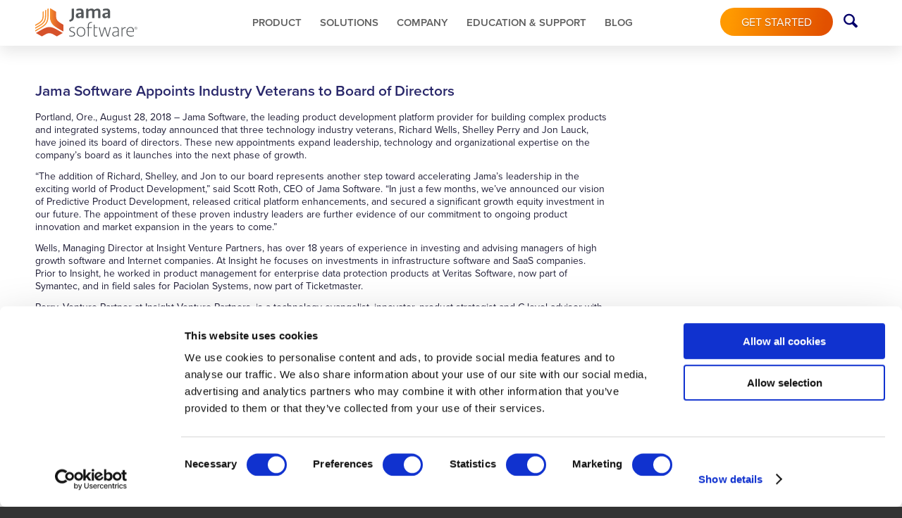

--- FILE ---
content_type: text/html; charset=UTF-8
request_url: https://www.jamasoftware.com/company/press/jama-software-appoints-new-board-of-directors
body_size: 21407
content:
<!DOCTYPE html>
<html lang="en-US" class="html_stretched responsive av-preloader-disabled av-custom-lightbox  html_header_top html_logo_left html_main_nav_header html_menu_right html_custom html_header_sticky html_header_shrinking_disabled html_mobile_menu_tablet html_header_searchicon html_content_align_center html_header_unstick_top_disabled html_header_stretch_disabled html_av-submenu-hidden html_av-submenu-display-click html_av-overlay-side html_av-overlay-side-classic html_av-submenu-noclone html_entry_id_30589 av-cookies-no-cookie-consent av-no-preview html_text_menu_active ">
<head>
    <script>window.dataLayer=window.dataLayer||[];window.dataLayer.push({"event":"page_metadata"});</script>    <!-- Google Tag Manager -->
	<script>(function(w,d,s,l,i){w[l]=w[l]||[];w[l].push({'gtm.start':
	new Date().getTime(),event:'gtm.js'});var f=d.getElementsByTagName(s)[0],
	j=d.createElement(s),dl=l!='dataLayer'?'&l='+l:'';j.async=true;j.src=
	'https://www.googletagmanager.com/gtm.js?id='+i+dl;f.parentNode.insertBefore(j,f);
	})(window,document,'script','dataLayer','GTM-MPB74D');</script>
	<!-- End Google Tag Manager -->

<meta charset="UTF-8" />


<!-- mobile setting -->
<meta name="viewport" content="width=device-width, initial-scale=1">
<!-- Scripts/CSS and wp_head hook -->
<meta name='robots' content='index, follow, max-image-preview:large, max-snippet:-1, max-video-preview:-1' />
	<style>img:is([sizes="auto" i], [sizes^="auto," i]) { contain-intrinsic-size: 3000px 1500px }</style>
	
	<!-- This site is optimized with the Yoast SEO Premium plugin v26.0 (Yoast SEO v26.1.1) - https://yoast.com/wordpress/plugins/seo/ -->
	<title>Jama Software Appoints Industry Veterans to Board of Directors</title>
<link rel="preload" as="font" href="https://www.jamasoftware.com/wp-content/themes/enfold/config-templatebuilder/avia-template-builder/assets/fonts/entypo-fontello/entypo-fontello.woff2" crossorigin>
<link rel="preload" as="font" href="https://www.jamasoftware.com/wp-content/themes/enfold/config-templatebuilder/avia-template-builder/assets/fonts/entypo-fontello/entypo-fontello.woff" crossorigin>
<link rel="preload" as="font" href="https://www.jamasoftware.com/wp-content/themes/enfold/config-templatebuilder/avia-template-builder/assets/fonts/entypo-fontello/entypo-fontello.ttf" crossorigin>
<link rel="preload" as="font" href="https://www.jamasoftware.com/wp-content/themes/enfold/config-templatebuilder/avia-template-builder/assets/fonts/entypo-fontello/entypo-fontello.svg" crossorigin>
	<meta name="description" content="Richard Wells, Shelley Perry, Jon Lauck bring extensive operational, technology expertise to product development platform leader." />
	<link rel="canonical" href="https://www.jamasoftware.com/company/press/jama-software-appoints-new-board-of-directors/" />
	<meta property="og:locale" content="en_US" />
	<meta property="og:type" content="article" />
	<meta property="og:title" content="Jama Software Appoints Industry Veterans to Board of Directors" />
	<meta property="og:description" content="Richard Wells, Shelley Perry, Jon Lauck bring extensive operational, technology expertise to product development platform leader." />
	<meta property="og:url" content="https://www.jamasoftware.com/company/press/jama-software-appoints-new-board-of-directors/" />
	<meta property="og:site_name" content="Jama Software" />
	<meta property="article:modified_time" content="2021-12-29T16:53:40+00:00" />
	<meta property="og:image" content="https://www.jamasoftware.com/media/2019/05/Press-Release-Social-V2.jpg" />
	<meta property="og:image:width" content="1024" />
	<meta property="og:image:height" content="512" />
	<meta property="og:image:type" content="image/jpeg" />
	<meta name="twitter:card" content="summary_large_image" />
	<meta name="twitter:label1" content="Est. reading time" />
	<meta name="twitter:data1" content="2 minutes" />
	<script type="application/ld+json" class="yoast-schema-graph">{"@context":"https://schema.org","@graph":[{"@type":"WebPage","@id":"https://www.jamasoftware.com/company/press/jama-software-appoints-new-board-of-directors/","url":"https://www.jamasoftware.com/company/press/jama-software-appoints-new-board-of-directors/","name":"Jama Software Appoints Industry Veterans to Board of Directors","isPartOf":{"@id":"https://www.jamasoftware.com/#website"},"primaryImageOfPage":{"@id":"https://www.jamasoftware.com/company/press/jama-software-appoints-new-board-of-directors/#primaryimage"},"image":{"@id":"https://www.jamasoftware.com/company/press/jama-software-appoints-new-board-of-directors/#primaryimage"},"thumbnailUrl":"https://www.jamasoftware.com/media/2019/05/Press-Release-Social-V2.jpg","datePublished":"2018-08-28T12:00:47+00:00","dateModified":"2021-12-29T16:53:40+00:00","description":"Richard Wells, Shelley Perry, Jon Lauck bring extensive operational, technology expertise to product development platform leader.","breadcrumb":{"@id":"https://www.jamasoftware.com/company/press/jama-software-appoints-new-board-of-directors/#breadcrumb"},"inLanguage":"en-US","potentialAction":[{"@type":"ReadAction","target":["https://www.jamasoftware.com/company/press/jama-software-appoints-new-board-of-directors/"]}]},{"@type":"ImageObject","inLanguage":"en-US","@id":"https://www.jamasoftware.com/company/press/jama-software-appoints-new-board-of-directors/#primaryimage","url":"https://www.jamasoftware.com/media/2019/05/Press-Release-Social-V2.jpg","contentUrl":"https://www.jamasoftware.com/media/2019/05/Press-Release-Social-V2.jpg","width":1024,"height":512,"caption":"press release jama software"},{"@type":"BreadcrumbList","@id":"https://www.jamasoftware.com/company/press/jama-software-appoints-new-board-of-directors/#breadcrumb","itemListElement":[{"@type":"ListItem","position":1,"name":"Home","item":"https://www.jamasoftware.com/solutions/home/"},{"@type":"ListItem","position":2,"name":"Press Releases","item":"https://www.jamasoftware.com/press/"},{"@type":"ListItem","position":3,"name":"Jama Software Appoints Industry Veterans to Board of Directors"}]},{"@type":"WebSite","@id":"https://www.jamasoftware.com/#website","url":"https://www.jamasoftware.com/","name":"Jama Software","description":"Jama Connect® #1 in Requirements Management","potentialAction":[{"@type":"SearchAction","target":{"@type":"EntryPoint","urlTemplate":"https://www.jamasoftware.com/?s={search_term_string}"},"query-input":{"@type":"PropertyValueSpecification","valueRequired":true,"valueName":"search_term_string"}}],"inLanguage":"en-US"}]}</script>
	<!-- / Yoast SEO Premium plugin. -->


<link rel='dns-prefetch' href='//assets.adoberesources.net' />
<link rel='dns-prefetch' href='//cdnjs.cloudflare.com' />
<link rel='dns-prefetch' href='//cdn.jsdelivr.net' />
<link rel='dns-prefetch' href='//go.jamasoftware.com' />
<link rel='dns-prefetch' href='//fonts.googleapis.com' />
<link rel='dns-prefetch' href='//p.typekit.net' />
<link rel='dns-prefetch' href='//use.typekit.net' />
<link rel='dns-prefetch' href='//static.cloudflareinsights.co' />

<link rel="alternate" type="application/rss+xml" title="Jama Software &raquo; Feed" href="https://www.jamasoftware.com/feed/" />
<link rel="alternate" type="application/rss+xml" title="Jama Software &raquo; Comments Feed" href="https://www.jamasoftware.com/comments/feed/" />

<!-- google webfont font replacement -->

			<script type='text/javascript'>

				(function() {

					/*	check if webfonts are disabled by user setting via cookie - or user must opt in.	*/
					var html = document.getElementsByTagName('html')[0];
					var cookie_check = html.className.indexOf('av-cookies-needs-opt-in') >= 0 || html.className.indexOf('av-cookies-can-opt-out') >= 0;
					var allow_continue = true;
					var silent_accept_cookie = html.className.indexOf('av-cookies-user-silent-accept') >= 0;

					if( cookie_check && ! silent_accept_cookie )
					{
						if( ! document.cookie.match(/aviaCookieConsent/) || html.className.indexOf('av-cookies-session-refused') >= 0 )
						{
							allow_continue = false;
						}
						else
						{
							if( ! document.cookie.match(/aviaPrivacyRefuseCookiesHideBar/) )
							{
								allow_continue = false;
							}
							else if( ! document.cookie.match(/aviaPrivacyEssentialCookiesEnabled/) )
							{
								allow_continue = false;
							}
							else if( document.cookie.match(/aviaPrivacyGoogleWebfontsDisabled/) )
							{
								allow_continue = false;
							}
						}
					}

					if( allow_continue )
					{
						var f = document.createElement('link');

						f.type 	= 'text/css';
						f.rel 	= 'stylesheet';
						f.href 	= 'https://fonts.googleapis.com/css?family=Open+Sans:400,600&display=auto';
						f.id 	= 'avia-google-webfont';

						document.getElementsByTagName('head')[0].appendChild(f);
					}
				})();

			</script>
			<link data-minify="1" rel='stylesheet' id='avia-grid-css' href='https://www.jamasoftware.com/wp-content/cache/min/1/wp-content/themes/enfold/css/grid.css?ver=1766160271' type='text/css' media='all' />
<link data-minify="1" rel='stylesheet' id='avia-base-css' href='https://www.jamasoftware.com/wp-content/cache/min/1/wp-content/themes/enfold/css/base.css?ver=1766160271' type='text/css' media='all' />
<link data-minify="1" rel='stylesheet' id='avia-layout-css' href='https://www.jamasoftware.com/wp-content/cache/min/1/wp-content/themes/enfold/css/layout.css?ver=1766160271' type='text/css' media='all' />
<link data-minify="1" rel='stylesheet' id='avia-module-blog-css' href='https://www.jamasoftware.com/wp-content/cache/min/1/wp-content/themes/enfold/config-templatebuilder/avia-shortcodes/blog/blog.css?ver=1766160271' type='text/css' media='all' />
<link data-minify="1" rel='stylesheet' id='avia-module-postslider-css' href='https://www.jamasoftware.com/wp-content/cache/min/1/wp-content/themes/enfold/config-templatebuilder/avia-shortcodes/postslider/postslider.css?ver=1766160271' type='text/css' media='all' />
<link data-minify="1" rel='stylesheet' id='avia-module-button-css' href='https://www.jamasoftware.com/wp-content/cache/min/1/wp-content/themes/enfold/config-templatebuilder/avia-shortcodes/buttons/buttons.css?ver=1766160271' type='text/css' media='all' />
<link data-minify="1" rel='stylesheet' id='avia-module-buttonrow-css' href='https://www.jamasoftware.com/wp-content/cache/min/1/wp-content/themes/enfold/config-templatebuilder/avia-shortcodes/buttonrow/buttonrow.css?ver=1766160271' type='text/css' media='all' />
<link data-minify="1" rel='stylesheet' id='avia-module-comments-css' href='https://www.jamasoftware.com/wp-content/cache/min/1/wp-content/themes/enfold/config-templatebuilder/avia-shortcodes/comments/comments.css?ver=1766160271' type='text/css' media='all' />
<link data-minify="1" rel='stylesheet' id='avia-module-slideshow-css' href='https://www.jamasoftware.com/wp-content/cache/min/1/wp-content/themes/enfold/config-templatebuilder/avia-shortcodes/slideshow/slideshow.css?ver=1766160271' type='text/css' media='all' />
<link data-minify="1" rel='stylesheet' id='avia-module-gallery-css' href='https://www.jamasoftware.com/wp-content/cache/min/1/wp-content/themes/enfold/config-templatebuilder/avia-shortcodes/gallery/gallery.css?ver=1766160271' type='text/css' media='all' />
<link data-minify="1" rel='stylesheet' id='avia-module-gridrow-css' href='https://www.jamasoftware.com/wp-content/cache/min/1/wp-content/themes/enfold/config-templatebuilder/avia-shortcodes/grid_row/grid_row.css?ver=1766160271' type='text/css' media='all' />
<link data-minify="1" rel='stylesheet' id='avia-module-heading-css' href='https://www.jamasoftware.com/wp-content/cache/min/1/wp-content/themes/enfold/config-templatebuilder/avia-shortcodes/heading/heading.css?ver=1766160271' type='text/css' media='all' />
<link data-minify="1" rel='stylesheet' id='avia-module-hr-css' href='https://www.jamasoftware.com/wp-content/cache/min/1/wp-content/themes/enfold/config-templatebuilder/avia-shortcodes/hr/hr.css?ver=1766160271' type='text/css' media='all' />
<link data-minify="1" rel='stylesheet' id='avia-module-icon-css' href='https://www.jamasoftware.com/wp-content/cache/min/1/wp-content/themes/enfold/config-templatebuilder/avia-shortcodes/icon/icon.css?ver=1766160271' type='text/css' media='all' />
<link data-minify="1" rel='stylesheet' id='avia-module-iconbox-css' href='https://www.jamasoftware.com/wp-content/cache/min/1/wp-content/themes/enfold/config-templatebuilder/avia-shortcodes/iconbox/iconbox.css?ver=1766160271' type='text/css' media='all' />
<link data-minify="1" rel='stylesheet' id='avia-module-iconlist-css' href='https://www.jamasoftware.com/wp-content/cache/min/1/wp-content/themes/enfold/config-templatebuilder/avia-shortcodes/iconlist/iconlist.css?ver=1766160271' type='text/css' media='all' />
<link data-minify="1" rel='stylesheet' id='avia-module-image-css' href='https://www.jamasoftware.com/wp-content/cache/min/1/wp-content/themes/enfold/config-templatebuilder/avia-shortcodes/image/image.css?ver=1766160271' type='text/css' media='all' />
<link data-minify="1" rel='stylesheet' id='avia-module-slideshow-contentpartner-css' href='https://www.jamasoftware.com/wp-content/cache/min/1/wp-content/themes/enfold/config-templatebuilder/avia-shortcodes/contentslider/contentslider.css?ver=1766160271' type='text/css' media='all' />
<link data-minify="1" rel='stylesheet' id='avia-module-notification-css' href='https://www.jamasoftware.com/wp-content/cache/min/1/wp-content/themes/enfold/config-templatebuilder/avia-shortcodes/notification/notification.css?ver=1766160271' type='text/css' media='all' />
<link data-minify="1" rel='stylesheet' id='avia-module-numbers-css' href='https://www.jamasoftware.com/wp-content/cache/min/1/wp-content/themes/enfold/config-templatebuilder/avia-shortcodes/numbers/numbers.css?ver=1766160271' type='text/css' media='all' />
<link data-minify="1" rel='stylesheet' id='avia-module-promobox-css' href='https://www.jamasoftware.com/wp-content/cache/min/1/wp-content/themes/enfold/config-templatebuilder/avia-shortcodes/promobox/promobox.css?ver=1766160271' type='text/css' media='all' />
<link data-minify="1" rel='stylesheet' id='avia-module-social-css' href='https://www.jamasoftware.com/wp-content/cache/min/1/wp-content/themes/enfold/config-templatebuilder/avia-shortcodes/social_share/social_share.css?ver=1766160271' type='text/css' media='all' />
<link data-minify="1" rel='stylesheet' id='avia-module-tabsection-css' href='https://www.jamasoftware.com/wp-content/cache/min/1/wp-content/themes/enfold/config-templatebuilder/avia-shortcodes/tab_section/tab_section.css?ver=1766160271' type='text/css' media='all' />
<link data-minify="1" rel='stylesheet' id='avia-module-table-css' href='https://www.jamasoftware.com/wp-content/cache/min/1/wp-content/themes/enfold/config-templatebuilder/avia-shortcodes/table/table.css?ver=1766160271' type='text/css' media='all' />
<link data-minify="1" rel='stylesheet' id='avia-module-tabs-css' href='https://www.jamasoftware.com/wp-content/cache/min/1/wp-content/themes/enfold/config-templatebuilder/avia-shortcodes/tabs/tabs.css?ver=1766160271' type='text/css' media='all' />
<link data-minify="1" rel='stylesheet' id='avia-module-team-css' href='https://www.jamasoftware.com/wp-content/cache/min/1/wp-content/themes/enfold/config-templatebuilder/avia-shortcodes/team/team.css?ver=1766160271' type='text/css' media='all' />
<link data-minify="1" rel='stylesheet' id='avia-module-testimonials-css' href='https://www.jamasoftware.com/wp-content/cache/min/1/wp-content/themes/enfold/config-templatebuilder/avia-shortcodes/testimonials/testimonials.css?ver=1766160271' type='text/css' media='all' />
<link data-minify="1" rel='stylesheet' id='avia-module-video-css' href='https://www.jamasoftware.com/wp-content/cache/min/1/wp-content/themes/enfold/config-templatebuilder/avia-shortcodes/video/video.css?ver=1766160271' type='text/css' media='all' />
<link rel='stylesheet' id='foobox-min-css' href='https://www.jamasoftware.com/wp-content/plugins/foobox-image-lightbox-premium/pro/css/foobox.min.css?ver=2.7.34' type='text/css' media='all' />
<link rel='stylesheet' id='statscss-css' href='https://www.jamasoftware.com/wp-content/plugins/jama-functions/js/datatables/datatables.min.css?ver=6e9b9ab6f7cabedd6d30a9ca2ada4b93' type='text/css' media='all' />
<link data-minify="1" rel='stylesheet' id='wpos-slick-style-css' href='https://www.jamasoftware.com/wp-content/cache/min/1/wp-content/plugins/wp-responsive-recent-post-slider-pro/assets/css/slick.css?ver=1766160271' type='text/css' media='all' />
<link rel='stylesheet' id='wprpsp-public-style-css' href='https://www.jamasoftware.com/wp-content/plugins/wp-responsive-recent-post-slider-pro/assets/css/wprpsp-public.min.css?ver=2.0' type='text/css' media='all' />
<link data-minify="1" rel='stylesheet' id='jama-post-filter-css' href='https://www.jamasoftware.com/wp-content/cache/min/1/wp-content/themes/jama-theme/css/post-filter.css?ver=1766160271' type='text/css' media='all' />
<link data-minify="1" rel='stylesheet' id='uberflip-tiles-css' href='https://www.jamasoftware.com/wp-content/cache/min/1/wp-content/themes/jama-theme/css/uberflip-tiles.css?ver=1766160271' type='text/css' media='all' />
<link rel='stylesheet' id='marketo-forms-css' href='https://www.jamasoftware.com/wp-content/themes/jama-theme/css/_forms.scss?ver=6e9b9ab6f7cabedd6d30a9ca2ada4b93' type='text/css' media='all' />
<link data-minify="1" rel='stylesheet' id='load-posts-css' href='https://www.jamasoftware.com/wp-content/cache/min/1/wp-content/themes/jama-theme/css/load-posts.css?ver=1766160271' type='text/css' media='all' />
<link data-minify="1" rel='stylesheet' id='marketo-css' href='https://www.jamasoftware.com/wp-content/cache/min/1/wp-content/themes/jama-theme/css/marketo.css?ver=1766160271' type='text/css' media='all' />
<link data-minify="1" rel='stylesheet' id='avia-scs-css' href='https://www.jamasoftware.com/wp-content/cache/min/1/wp-content/themes/enfold/css/shortcodes.css?ver=1766160271' type='text/css' media='all' />
<link data-minify="1" rel='stylesheet' id='avia-fold-unfold-css' href='https://www.jamasoftware.com/wp-content/cache/min/1/wp-content/themes/enfold/css/avia-snippet-fold-unfold.css?ver=1766160271' type='text/css' media='all' />
<link data-minify="1" rel='stylesheet' id='avia-widget-css-css' href='https://www.jamasoftware.com/wp-content/cache/min/1/wp-content/themes/enfold/css/avia-snippet-widget.css?ver=1766160271' type='text/css' media='screen' />
<link data-minify="1" rel='stylesheet' id='avia-dynamic-css' href='https://www.jamasoftware.com/wp-content/cache/min/1/media/dynamic_avia/jama_theme.css?ver=1766160271' type='text/css' media='all' />
<link data-minify="1" rel='stylesheet' id='avia-custom-css' href='https://www.jamasoftware.com/wp-content/cache/min/1/wp-content/themes/enfold/css/custom.css?ver=1766160271' type='text/css' media='all' />
<link data-minify="1" rel='stylesheet' id='avia-style-css' href='https://www.jamasoftware.com/wp-content/cache/min/1/wp-content/themes/jama-theme/style.css?ver=1766160271' type='text/css' media='all' />
<link rel='stylesheet' id='style_login_widget-css' href='https://www.jamasoftware.com/wp-content/plugins/miniorange-login-with-eve-online-google-facebook/css/style_login_widget.min.css?ver=6.26.17' type='text/css' media='all' />
<link data-minify="1" rel='stylesheet' id='searchwp-forms-css' href='https://www.jamasoftware.com/wp-content/cache/min/1/wp-content/plugins/searchwp/assets/css/frontend/search-forms.css?ver=1766160271' type='text/css' media='all' />
<link data-minify="1" rel='stylesheet' id='foobox-fotomoto-css' href='https://www.jamasoftware.com/wp-content/cache/min/1/wp-content/plugins/foobox-image-lightbox-premium/pro/css/foobox-fotomoto.css?ver=1766160271' type='text/css' media='all' />
<script type="text/javascript" src="https://www.jamasoftware.com/wp-includes/js/jquery/jquery.min.js" id="jquery-core-js"></script>
<script type="text/javascript" src="https://www.jamasoftware.com/wp-includes/js/jquery/jquery-migrate.min.js" id="jquery-migrate-js"></script>
<script type="text/javascript" src="https://www.jamasoftware.com/wp-content/plugins/jama-functions/js/plugin.functions.js" id="functions-js"></script>
<script type="text/javascript" src="https://www.jamasoftware.com/wp-content/plugins/jama-functions/js/datatables/datatables.min.js" id="statsjs-js"></script>
<script type="text/javascript" src="//cdnjs.cloudflare.com/ajax/libs/moment.js/2.29.2/moment.min.js" id="momentdate-js"></script>
<script type="text/javascript" src="https://www.jamasoftware.com/wp-content/themes/jama-theme/js/theme.functions.js" id="theme-script-js"></script>
<script type="text/javascript" src="https://www.jamasoftware.com/wp-content/themes/enfold/js/avia-js.js" id="avia-js-js"></script>
<script type="text/javascript" src="https://www.jamasoftware.com/wp-content/themes/enfold/js/avia-compat.js" id="avia-compat-js"></script>
<script type="text/javascript" src="https://www.jamasoftware.com/wp-content/plugins/foobox-image-lightbox-premium/pro/js/foobox-fotomoto.js" id="foobox-fotomoto-js"></script>
<link rel="https://api.w.org/" href="https://www.jamasoftware.com/wp-json/" /><link rel="alternate" title="JSON" type="application/json" href="https://www.jamasoftware.com/wp-json/wp/v2/press/30589" /><link rel="EditURI" type="application/rsd+xml" title="RSD" href="https://www.jamasoftware.com/xmlrpc.php?rsd" />
<link rel='shortlink' href='https://www.jamasoftware.com/?p=30589' />
<link rel="alternate" title="oEmbed (JSON)" type="application/json+oembed" href="https://www.jamasoftware.com/wp-json/oembed/1.0/embed?url=https%3A%2F%2Fwww.jamasoftware.com%2Fcompany%2Fpress%2Fjama-software-appoints-new-board-of-directors%2F" />
<link rel="alternate" title="oEmbed (XML)" type="text/xml+oembed" href="https://www.jamasoftware.com/wp-json/oembed/1.0/embed?url=https%3A%2F%2Fwww.jamasoftware.com%2Fcompany%2Fpress%2Fjama-software-appoints-new-board-of-directors%2F&#038;format=xml" />
    <script src="//app-sj01.marketo.com/js/forms2/js/forms2.min.js"></script>
	<!-- Analytics by WP Statistics - https://wp-statistics.com -->
	<link rel="preconnect" href="https://use.typekit.net" crossorigin>
	<link data-minify="1" rel="preload" href="https://www.jamasoftware.com/wp-content/cache/min/1/cqu8aeq.css?ver=1766160271" as="style">
	<link data-minify="1" rel="stylesheet" href="https://www.jamasoftware.com/wp-content/cache/min/1/cqu8aeq.css?ver=1766160271"/>
	
<link rel="icon" href="/media/jama-icon.png" type="image/png">
<!--[if lt IE 9]><script src="https://www.jamasoftware.com/wp-content/themes/enfold/js/html5shiv.js"></script><![endif]--><link rel="profile" href="https://gmpg.org/xfn/11" />
<link rel="alternate" type="application/rss+xml" title="Jama Software RSS2 Feed" href="https://www.jamasoftware.com/feed/" />
<link rel="pingback" href="https://www.jamasoftware.com/xmlrpc.php" />

<style type='text/css' media='screen'>
 #top #header_main > .container, #top #header_main > .container .main_menu  .av-main-nav > li > a, #top #header_main #menu-item-shop .cart_dropdown_link{ height:65px; line-height: 65px; }
 .html_top_nav_header .av-logo-container{ height:65px;  }
 .html_header_top.html_header_sticky #top #wrap_all #main{ padding-top:65px; } 
</style>
		<style type="text/css" id="wp-custom-css">
			.av-subheading p {
	font-size: inherit;
	line-height: normal;
}

.post-password-form input[type="password"] {
border: 1px solid #000 !important;
}		</style>
		<style type="text/css">
		@font-face {font-family: 'entypo-fontello-enfold'; font-weight: normal; font-style: normal; font-display: auto;
		src: url('https://www.jamasoftware.com/wp-content/themes/enfold/config-templatebuilder/avia-template-builder/assets/fonts/entypo-fontello-enfold/entypo-fontello-enfold.woff2') format('woff2'),
		url('https://www.jamasoftware.com/wp-content/themes/enfold/config-templatebuilder/avia-template-builder/assets/fonts/entypo-fontello-enfold/entypo-fontello-enfold.woff') format('woff'),
		url('https://www.jamasoftware.com/wp-content/themes/enfold/config-templatebuilder/avia-template-builder/assets/fonts/entypo-fontello-enfold/entypo-fontello-enfold.ttf') format('truetype'),
		url('https://www.jamasoftware.com/wp-content/themes/enfold/config-templatebuilder/avia-template-builder/assets/fonts/entypo-fontello-enfold/entypo-fontello-enfold.svg#entypo-fontello-enfold') format('svg'),
		url('https://www.jamasoftware.com/wp-content/themes/enfold/config-templatebuilder/avia-template-builder/assets/fonts/entypo-fontello-enfold/entypo-fontello-enfold.eot'),
		url('https://www.jamasoftware.com/wp-content/themes/enfold/config-templatebuilder/avia-template-builder/assets/fonts/entypo-fontello-enfold/entypo-fontello-enfold.eot?#iefix') format('embedded-opentype');
		}

		#top .avia-font-entypo-fontello-enfold, body .avia-font-entypo-fontello-enfold, html body [data-av_iconfont='entypo-fontello-enfold']:before{ font-family: 'entypo-fontello-enfold'; }
		
		@font-face {font-family: 'entypo-fontello'; font-weight: normal; font-style: normal; font-display: auto;
		src: url('https://www.jamasoftware.com/wp-content/themes/enfold/config-templatebuilder/avia-template-builder/assets/fonts/entypo-fontello/entypo-fontello.woff2') format('woff2'),
		url('https://www.jamasoftware.com/wp-content/themes/enfold/config-templatebuilder/avia-template-builder/assets/fonts/entypo-fontello/entypo-fontello.woff') format('woff'),
		url('https://www.jamasoftware.com/wp-content/themes/enfold/config-templatebuilder/avia-template-builder/assets/fonts/entypo-fontello/entypo-fontello.ttf') format('truetype'),
		url('https://www.jamasoftware.com/wp-content/themes/enfold/config-templatebuilder/avia-template-builder/assets/fonts/entypo-fontello/entypo-fontello.svg#entypo-fontello') format('svg'),
		url('https://www.jamasoftware.com/wp-content/themes/enfold/config-templatebuilder/avia-template-builder/assets/fonts/entypo-fontello/entypo-fontello.eot'),
		url('https://www.jamasoftware.com/wp-content/themes/enfold/config-templatebuilder/avia-template-builder/assets/fonts/entypo-fontello/entypo-fontello.eot?#iefix') format('embedded-opentype');
		}

		#top .avia-font-entypo-fontello, body .avia-font-entypo-fontello, html body [data-av_iconfont='entypo-fontello']:before{ font-family: 'entypo-fontello'; }
		</style>

<!--
Debugging Info for Theme support: 

Theme: Enfold
Version: 7.1
Installed: enfold
AviaFramework Version: 5.6
AviaBuilder Version: 6.0
aviaElementManager Version: 1.0.1
- - - - - - - - - - -
ChildTheme: Jama Theme
ChildTheme Version: 1.0
ChildTheme Installed: enfold

- - - - - - - - - - -
ML:512-PU:58-PLA:39
WP:6.8.3
Compress: CSS:disabled - JS:disabled
Updates: enabled - token has changed and not verified
PLAu:37
--><noscript><style id="rocket-lazyload-nojs-css">.rll-youtube-player, [data-lazy-src]{display:none !important;}</style></noscript>
<meta name="generator" content="WP Rocket 3.18.3" data-wpr-features="wpr_preload_fonts wpr_lazyload_images wpr_lazyload_iframes wpr_minify_css wpr_preload_links wpr_desktop wpr_dns_prefetch" /></head>




<body id="top" class="wp-singular press-template-default single single-press postid-30589 wp-theme-enfold wp-child-theme-jama-theme  rtl_columns stretched open_sans jama-software-appoints-new-board-of-directors post-type-press avia-responsive-images-support">
	<!-- Google Tag Manager (noscript) -->
	<noscript><iframe src="https://www.googletagmanager.com/ns.html?id=GTM-MPB74D"
	height="0" width="0" style="display:none;visibility:hidden"></iframe></noscript>
	<!-- End Google Tag Manager (noscript) -->

	
	<div id='wrap_all'>

	
<header id='header' class='all_colors header_color light_bg_color  av_header_top av_logo_left av_main_nav_header av_menu_right av_custom av_header_sticky av_header_shrinking_disabled av_header_stretch_disabled av_mobile_menu_tablet av_header_searchicon av_header_unstick_top_disabled av_bottom_nav_disabled  av_header_border_disabled' aria-label="Header" data-av_shrink_factor='50'>

		<div  id='header_main' class='container_wrap container_wrap_logo'>

        <div class='container av-logo-container'><div class='inner-container'><span class='logo avia-svg-logo'><a href='https://www.jamasoftware.com/' class='av-contains-svg' aria-label='Jama Software' ><svg id="Layer_1" data-name="Layer 1" xmlns="http://www.w3.org/2000/svg" xmlns:xlink="http://www.w3.org/1999/xlink" viewBox="0 0 263.47 72.85" preserveAspectRatio="xMinYMid meet"><defs><style>.cls-1{fill:#54585b;}.cls-2{fill:#f78f2c;}.cls-3{fill:#d6522b;}.cls-4{fill:url(#linear-gradient);}</style><linearGradient id="linear-gradient" x1="288.25" y1="318.86" x2="322.6" y2="318.86" gradientTransform="matrix(1, 0, 0, -1, -250, 348.57)" gradientUnits="userSpaceOnUse"><stop offset="0" stop-color="#f78f2c"/><stop offset="0.13" stop-color="#f78f2c" stop-opacity="0.79"/><stop offset="0.3" stop-color="#f78f2c" stop-opacity="0.55"/><stop offset="0.46" stop-color="#f78f2c" stop-opacity="0.36"/><stop offset="0.62" stop-color="#f78f2c" stop-opacity="0.2"/><stop offset="0.76" stop-color="#f78f2c" stop-opacity="0.09"/><stop offset="0.88" stop-color="#f78f2c" stop-opacity="0.02"/><stop offset="0.97" stop-color="#f78f2c" stop-opacity="0"/></linearGradient></defs><title>jama-logo-primary</title><g id="Jama-logo-primary-gradient-lightbg-w"><path class="cls-1" d="M87.68,70a23.51,23.51,0,0,0,5.35.71c4,0,7.35-1,7.35-4.57,0-5.93-12.73-4.05-12.73-11.81,0-4.21,3.49-6.24,8.47-6.24a27.11,27.11,0,0,1,5.38.66l-.15,2.13a21.94,21.94,0,0,0-5.28-.71c-2.85,0-6,.6-6,4,0,5.79,12.73,4.27,12.73,11.57,0,5.23-4.41,7-9.38,7a32,32,0,0,1-5.78-.61ZM118,48.13c7.35,0,11.11,5,11.11,12.37S125.31,72.83,118,72.83s-11.06-5-11.06-12.33S110.65,48.13,118,48.13ZM118,70.8c5,0,8.67-3.13,8.67-10.3S123,50.21,118,50.21s-8.73,3.13-8.73,10.29S113,70.8,118,70.8Zm32.81-22.07V42.24l2-.35h.2v6.84h7.72v2h-7.67V67.71c0,2.94,1.88,3.09,3.4,3.09a12.81,12.81,0,0,0,3.3-.61l.2,2a17.36,17.36,0,0,1-4.18.66c-2.79,0-5-.66-5-6.34V48.72Zm34.88,24-6.44-21.46-6.45,21.46H170l-6.27-24h2.43l5.38,21.43,6.39-21.43h2.84l6.39,21.43h.1l5.38-21.43H195l-6.33,24Zm20-13.09,7.51-1V56.49c0-4.82-2.61-6.28-6.14-6.28a19.73,19.73,0,0,0-6.74,1.43l-.26-2.14a24.63,24.63,0,0,1,7.36-1.37c4.41,0,8,2,8,8.37V72.17l-1.82.36h-.36V69.34h-.05c-2.54,1.93-5,3.35-8.27,3.35a6,6,0,0,1-6.27-6.34c0-3.15,1.95-6,7-6.76Zm-.05,11.11c2.38,0,5-1.32,7.55-3.3v-7L206,61.45c-3.35.52-4.92,2.28-4.92,4.77a4.31,4.31,0,0,0,4.62,4.48Zm16.72,1.52V48.79l1.77-.46h.31l.1,4.7c2.28-3.6,5-4.51,8-4.51.25,0,.53,0,.81,0v.71l0,1.52h-.53c-3.09,0-5.68.91-8.16,5.07V72.21Zm15.16-11.5c0,6.5,3.13,10,9.43,10a17.08,17.08,0,0,0,6.9-1.48v2.24a23.05,23.05,0,0,1-7.36,1.32c-7.1,0-11.41-4.11-11.41-12.58,0-7.1,4.26-12.13,10.55-12.13s9,4.42,9,9.41a19.46,19.46,0,0,1-.25,3.14Zm0-2h14.57c0-.25.06-.6.06-1,0-4.26-1.88-7.56-6.65-7.56-4,0-7.46,2.88-8,8.51ZM137.93,44.53c0-5.48,3.51-7.51,6.9-7.51.48,0,.95,0,1.43.07L146.6,35c-.52,0-1.1-.08-1.77-.08-4.61,0-9.33,2.94-9.13,10v3.81l-3.13.46V50.7h3.13V72.21h2.23V50.72h8.32v-2h-8.32ZM124.72,23.94a.94.94,0,0,1-.81.92l-4.29.56a.42.42,0,0,1-.47-.37.13.13,0,0,1,0-.06V22.27H119a12.4,12.4,0,0,1-7.92,3.09,6.46,6.46,0,0,1-6.49-6.84c0-5.94,5.27-6.8,8.93-7.32l5.22-.71V9.27C118.73,6,117.42,5,114.37,5a24.5,24.5,0,0,0-6.79,1.23.93.93,0,0,1-1.17-.59,1.42,1.42,0,0,1,0-.2l-.3-2.89a.9.9,0,0,1,.62-1A29.76,29.76,0,0,1,115.12.19c5.83,0,9.58,2.33,9.58,9.29Zm-6-9.73-4.92.78c-1.47.2-3,.81-3,3a2.63,2.63,0,0,0,2.74,2.83,9.77,9.77,0,0,0,5.22-2.18Zm74.52,9.73a.94.94,0,0,1-.81.92l-4.3.58a.43.43,0,0,1-.48-.37V22.3h-.15a12.43,12.43,0,0,1-7.92,3.09,6.46,6.46,0,0,1-6.49-6.85c0-5.93,5.27-6.79,8.93-7.31l5.22-.71V9.3c0-3.25-1.32-4.31-4.36-4.31a24.86,24.86,0,0,0-6.79,1.22.91.91,0,0,1-1.16-.58.73.73,0,0,1-.05-.2l-.3-2.89a.93.93,0,0,1,.63-1A30,30,0,0,1,183.64.22c5.84,0,9.59,2.33,9.59,9.28Zm-6-9.73-4.92.78c-1.47.2-3,.81-3,3A2.63,2.63,0,0,0,182,20.87a9.77,9.77,0,0,0,5.22-2.18Zm-19-5.94V24a.93.93,0,0,1-.92.93h-4.14a.93.93,0,0,1-.92-.93V9.69c0-3.4-1.22-4.47-3.2-4.47a13,13,0,0,0-6.34,2.44V24a.93.93,0,0,1-.93.93h-4.13a.93.93,0,0,1-.92-.93V9.69c0-3.4-1.22-4.47-3.2-4.47a12.84,12.84,0,0,0-6.34,2.39V24a.93.93,0,0,1-.93.93h-4.18a.93.93,0,0,1-.92-.93V1.76A.92.92,0,0,1,132,.84l3.89-.61a.6.6,0,0,1,.68.5v0l.33,2.56c2.68-1.77,5.63-3.09,8.21-3.09,2.79,0,5.33,1,6.6,3.66l.71-.46C155.06,1.65,158,.23,160.59.23,165.46.2,168.24,3.6,168.24,8.27ZM88.93,33.8a.77.77,0,0,0,.89.44c8.72-2.18,10-7.09,10-12.59V1a.77.77,0,0,0-.77-.76H99L94.73.76a.77.77,0,0,0-.67.76V22c0,3.58-.53,6.13-6,7.94a.76.76,0,0,0-.48,1l0,.08Zm172,18.74h.63l-.76-1.32.06,0a1.17,1.17,0,0,0,.49-.89c0-.58-.43-.92-1.16-.92H259v3.17h.52V51.35h.67Zm-1.33-2.77h.61a.53.53,0,0,1,.56.48v0a.75.75,0,0,1-.25.6l0,0h-.9Zm.53-2a3.27,3.27,0,1,0-.27,6.53h.27a3.27,3.27,0,0,0,.26-6.53Zm0,6a2.71,2.71,0,1,1,2.7-2.72h0a2.67,2.67,0,0,1-2.63,2.72h-.07Z"/><path class="cls-2" d="M0,59a.56.56,0,0,0,.65.44l.07,0C17.15,50,27.24,44.75,31.41,35.2A33.29,33.29,0,0,0,34.3,20.74V.57A.58.58,0,0,0,33.73,0a.55.55,0,0,0-.29.08l-1.74,1a.55.55,0,0,0-.28.49V20.75A32.32,32.32,0,0,1,28.83,34C24.92,43,14.72,47.86.57,56.12a1.12,1.12,0,0,0-.57.94Z"/><path class="cls-2" d="M19.38,8.47a.64.64,0,0,0-.33.58L19,19.77c.1,12.3-8.36,16.23-18.43,22a1.09,1.09,0,0,0-.52,1v2a.39.39,0,0,0,.38.39.41.41,0,0,0,.19-.05C13,38.07,22,34.05,21.9,18.87L22,7.63a.39.39,0,0,0-.39-.38.46.46,0,0,0-.2,0Z"/><path class="cls-2" d="M0,51.91v-2a1.1,1.1,0,0,1,.55-1c13.86-7.9,20-11.22,23-19.16,1.78-4.83,1.79-8.12,1.67-24.36a.69.69,0,0,1,.33-.6l2-1.19a.39.39,0,0,1,.53.13.46.46,0,0,1,.05.2c0,16.66.42,20.66-1.85,26.83C22.64,40.48,14.39,44.3.57,52.25a.39.39,0,0,1-.52-.15A.45.45,0,0,1,0,51.91Z"/><path class="cls-3" d="M70.23,64,56,72.1a.67.67,0,0,1-.67,0l-8.52-4.85c-7.7-4.42-14.07-3.87-20.82,0l-8.52,4.87a.72.72,0,0,1-.67,0L2.57,64.06a.58.58,0,0,1-.22-.78.77.77,0,0,1,.22-.22c18.6-10.58,24-14.88,33.8-14.81h0c9.82-.06,15.68,4.43,33.85,14.81a.59.59,0,0,1,0,1Z"/><path class="cls-3" d="M72.58,42.78a1.12,1.12,0,0,0-.53-1C65.68,38.1,60,35.2,56.63,30.43c-3.59-5.14-3-9.3-3.08-21.45a.69.69,0,0,0-.33-.59L39.17.08a.57.57,0,0,0-.78.19.53.53,0,0,0-.09.3c0,23.2-.66,26.51,2.89,34.63C45.37,44.74,55.46,50,71.88,59.38a.56.56,0,0,0,.71-.36s0,0,0-.06Z"/><path class="cls-4" d="M72.58,42.78a1.12,1.12,0,0,0-.53-1C65.68,38.1,60,35.2,56.63,30.43c-3.59-5.14-3-9.3-3.08-21.45a.69.69,0,0,0-.33-.59L39.17.08a.57.57,0,0,0-.78.19.53.53,0,0,0-.09.3c0,23.2-.66,26.51,2.89,34.63C45.37,44.74,55.46,50,71.88,59.38a.56.56,0,0,0,.71-.36s0,0,0-.06Z"/></g></svg></a></span><nav class='main_menu' data-selectname='Select a page' ><div class="avia-menu av-main-nav-wrap"><ul role="menu" class="menu av-main-nav" id="avia-menu"><li role="menuitem" id="menu-item-47770" class="menu-item menu-item-type-custom menu-item-object-custom menu-item-has-children menu-item-mega-parent  menu-item-top-level menu-item-top-level-1"><a tabindex="0"><span class="avia-bullet"></span><span class="avia-menu-text">Product</span><span class="avia-menu-fx"><span class="avia-arrow-wrap"><span class="avia-arrow"></span></span></span></a>
<div class='avia_mega_div avia_mega2 six units'>

<ul class="sub-menu">
	<li role="menuitem" id="menu-item-47771" class="column-head menu-item menu-item-type-custom menu-item-object-custom menu-item-has-children avia_mega_menu_columns_2 three units  avia_mega_menu_columns_first"><span class='mega_menu_title heading-color av-special-font'>JAMA CONNECT®</span>
	<ul class="sub-menu">
		<li role="menuitem" id="menu-item-48029" class="menu-item menu-item-type-post_type menu-item-object-page"><a href="https://www.jamasoftware.com/platform/jama-connect/" tabindex="0"><span class="avia-bullet"></span><span class="avia-menu-text">Product Overview</span></a></li>
		<li role="menuitem" id="menu-item-48367" class="menu-item menu-item-type-post_type menu-item-object-page"><a href="https://www.jamasoftware.com/platform/jama-connect/features/" tabindex="0"><span class="avia-bullet"></span><span class="avia-menu-text">Features</span></a></li>
		<li role="menuitem" id="menu-item-48443" class="menu-item menu-item-type-post_type menu-item-object-page"><a href="https://www.jamasoftware.com/platform/jama-connect/integrations/" tabindex="0"><span class="avia-bullet"></span><span class="avia-menu-text">Integrations</span></a></li>
		<li role="menuitem" id="menu-item-49090" class="menu-item menu-item-type-post_type menu-item-object-page"><a href="https://www.jamasoftware.com/platform/pricing/" tabindex="0"><span class="avia-bullet"></span><span class="avia-menu-text">Pricing and Licensing</span></a></li>
		<li role="menuitem" id="menu-item-57677" class="menu-item menu-item-type-post_type menu-item-object-page"><a href="https://www.jamasoftware.com/platform/why-jama-software/" tabindex="0"><span class="avia-bullet"></span><span class="avia-menu-text">Why Jama Software?</span></a></li>
		<li role="menuitem" id="menu-item-48369" class="menu-item menu-item-type-post_type menu-item-object-page"><a href="https://www.jamasoftware.com/solutions/services/" tabindex="0"><span class="avia-bullet"></span><span class="avia-menu-text">Success Programs</span></a></li>
		<li role="menuitem" id="menu-item-49642" class="menu-item menu-item-type-post_type menu-item-object-page"><a href="https://www.jamasoftware.com/platform/jama-connect/trial/" tabindex="0"><span class="avia-bullet"></span><span class="avia-menu-text">Trial</span></a></li>
	</ul>
</li>
	<li role="menuitem" id="menu-item-48611" class="column-head menu-item menu-item-type-custom menu-item-object-custom menu-item-has-children avia_mega_menu_columns_2 three units avia_mega_menu_columns_last"><span class='mega_menu_title heading-color av-special-font'>Compare</span>
	<ul class="sub-menu">
		<li role="menuitem" id="menu-item-50175" class="menu-item menu-item-type-post_type menu-item-object-page"><a href="https://www.jamasoftware.com/solutions/better-than-ibm-doors/" tabindex="0"><span class="avia-bullet"></span><span class="avia-menu-text">IBM DOORS</span></a></li>
		<li role="menuitem" id="menu-item-63105" class="menu-item menu-item-type-post_type menu-item-object-page"><a href="https://www.jamasoftware.com/solutions/why-choose-jama-connect-over-ibm-doors-next/" tabindex="0"><span class="avia-bullet"></span><span class="avia-menu-text">IBM DOORS Next</span></a></li>
		<li role="menuitem" id="menu-item-59736" class="menu-item menu-item-type-post_type menu-item-object-page"><a href="https://www.jamasoftware.com/solutions/compare/jira-software/" tabindex="0"><span class="avia-bullet"></span><span class="avia-menu-text">Jira</span></a></li>
		<li role="menuitem" id="menu-item-77083" class="menu-item menu-item-type-post_type menu-item-object-page"><a href="https://www.jamasoftware.com/solutions/why-choose-jama-connect-over-word-and-excel/" tabindex="0"><span class="avia-bullet"></span><span class="avia-menu-text">MS Word &#038; Excel Documents</span></a></li>
		<li role="menuitem" id="menu-item-65318" class="menu-item menu-item-type-post_type menu-item-object-page"><a href="https://www.jamasoftware.com/solutions/choosing-jama-connect-over-polarion/" tabindex="0"><span class="avia-bullet"></span><span class="avia-menu-text">Polarion</span></a></li>
		<li role="menuitem" id="menu-item-68498" class="menu-item menu-item-type-post_type menu-item-object-page"><a href="https://www.jamasoftware.com/solutions/why-choose-jama-connect-over-codebeamer/" tabindex="0"><span class="avia-bullet"></span><span class="avia-menu-text">PTC Codebeamer and Integrity/RV&#038;S</span></a></li>
	</ul>
</li>
</ul>

</div>
</li>
<li role="menuitem" id="menu-item-48607" class="menu-item menu-item-type-custom menu-item-object-custom menu-item-has-children menu-item-mega-parent  menu-item-top-level menu-item-top-level-2"><a tabindex="0"><span class="avia-bullet"></span><span class="avia-menu-text">Solutions</span><span class="avia-menu-fx"><span class="avia-arrow-wrap"><span class="avia-arrow"></span></span></span></a>
<div class='avia_mega_div avia_mega3 nine units'>

<ul class="sub-menu">
	<li role="menuitem" id="menu-item-48608" class="column-head menu-item menu-item-type-custom menu-item-object-custom menu-item-has-children avia_mega_menu_columns_3 three units  avia_mega_menu_columns_first"><span class='mega_menu_title heading-color av-special-font'>Solution by Industry</span>
	<ul class="sub-menu">
		<li role="menuitem" id="menu-item-77287" class="menu-item menu-item-type-post_type menu-item-object-page"><a href="https://www.jamasoftware.com/solutions/aeco-architecture-engineering-construction-operations/" tabindex="0"><span class="avia-bullet"></span><span class="avia-menu-text">AECO</span></a></li>
		<li role="menuitem" id="menu-item-50243" class="menu-item menu-item-type-post_type menu-item-object-page"><a href="https://www.jamasoftware.com/solutions/airborne-systems/" tabindex="0"><span class="avia-bullet"></span><span class="avia-menu-text">Aerospace and Defense</span></a></li>
		<li role="menuitem" id="menu-item-48610" class="menu-item menu-item-type-post_type menu-item-object-page"><a href="https://www.jamasoftware.com/solutions/automotive/" tabindex="0"><span class="avia-bullet"></span><span class="avia-menu-text">Automotive</span></a></li>
		<li role="menuitem" id="menu-item-76753" class="menu-item menu-item-type-post_type menu-item-object-page"><a href="https://www.jamasoftware.com/solutions/oil-gas/" tabindex="0"><span class="avia-bullet"></span><span class="avia-menu-text">Oil &#038; Gas</span></a></li>
		<li role="menuitem" id="menu-item-50280" class="menu-item menu-item-type-post_type menu-item-object-page"><a href="https://www.jamasoftware.com/solutions/financial-services-and-insurance/" tabindex="0"><span class="avia-bullet"></span><span class="avia-menu-text">Financial Services and Insurance</span></a></li>
		<li role="menuitem" id="menu-item-53416" class="menu-item menu-item-type-post_type menu-item-object-page"><a href="https://www.jamasoftware.com/solutions/government/" tabindex="0"><span class="avia-bullet"></span><span class="avia-menu-text">Government</span></a></li>
		<li role="menuitem" id="menu-item-50279" class="menu-item menu-item-type-post_type menu-item-object-page"><a href="https://www.jamasoftware.com/solutions/industrial-manufacturing-machinery-consumer-electronics-energy/" tabindex="0"><span class="avia-bullet"></span><span class="avia-menu-text">Industrial Manufacturing &#038; Machinery, Consumer Electronics, and Energy</span></a></li>
		<li role="menuitem" id="menu-item-48973" class="menu-item menu-item-type-post_type menu-item-object-page"><a href="https://www.jamasoftware.com/solutions/medical-device/" tabindex="0"><span class="avia-bullet"></span><span class="avia-menu-text">Medical Device &#038; Life Sciences</span></a></li>
		<li role="menuitem" id="menu-item-50302" class="menu-item menu-item-type-post_type menu-item-object-page"><a href="https://www.jamasoftware.com/solutions/semiconductor/" tabindex="0"><span class="avia-bullet"></span><span class="avia-menu-text">Semiconductors</span></a></li>
	</ul>
</li>
	<li role="menuitem" id="menu-item-48609" class="column-head menu-item menu-item-type-custom menu-item-object-custom menu-item-has-children avia_mega_menu_columns_3 three units "><span class='mega_menu_title heading-color av-special-font'>Solution by Function</span>
	<ul class="sub-menu">
		<li role="menuitem" id="menu-item-80007" class="menu-item menu-item-type-post_type menu-item-object-page"><a href="https://www.jamasoftware.com/solutions/business-analysts/" tabindex="0"><span class="avia-bullet"></span><span class="avia-menu-text">Business Analysts</span></a></li>
		<li role="menuitem" id="menu-item-79632" class="menu-item menu-item-type-post_type menu-item-object-page"><a href="https://www.jamasoftware.com/solutions/engineering-leadership/" tabindex="0"><span class="avia-bullet"></span><span class="avia-menu-text">Engineering Leadership</span></a></li>
		<li role="menuitem" id="menu-item-49679" class="menu-item menu-item-type-post_type menu-item-object-page"><a href="https://www.jamasoftware.com/solutions/risk-management/" tabindex="0"><span class="avia-bullet"></span><span class="avia-menu-text">Risk Management</span></a></li>
		<li role="menuitem" id="menu-item-49126" class="menu-item menu-item-type-post_type menu-item-object-page"><a href="https://www.jamasoftware.com/solutions/software-development/" tabindex="0"><span class="avia-bullet"></span><span class="avia-menu-text">Software Development</span></a></li>
		<li role="menuitem" id="menu-item-79633" class="menu-item menu-item-type-post_type menu-item-object-page"><a href="https://www.jamasoftware.com/solutions/systems-engineering/" tabindex="0"><span class="avia-bullet"></span><span class="avia-menu-text">Systems Engineering</span></a></li>
		<li role="menuitem" id="menu-item-49680" class="menu-item menu-item-type-post_type menu-item-object-page"><a href="https://www.jamasoftware.com/solutions/test-management/" tabindex="0"><span class="avia-bullet"></span><span class="avia-menu-text">Test Management</span></a></li>
	</ul>
</li>
	<li role="menuitem" id="menu-item-79156" class="menu-item menu-item-type-custom menu-item-object-custom menu-item-has-children avia_mega_menu_columns_3 three units avia_mega_menu_columns_last"><span class='mega_menu_title heading-color av-special-font'>Solutions by Initiative</span>
	<ul class="sub-menu">
		<li role="menuitem" id="menu-item-79157" class="menu-item menu-item-type-post_type menu-item-object-page"><a href="https://www.jamasoftware.com/solutions/traceable-agile/" tabindex="0"><span class="avia-bullet"></span><span class="avia-menu-text">Agile</span></a></li>
		<li role="menuitem" id="menu-item-82950" class="menu-item menu-item-type-post_type menu-item-object-page"><a href="https://www.jamasoftware.com/solutions/artificial-intelligence/" tabindex="0"><span class="avia-bullet"></span><span class="avia-menu-text">Artificial Intelligence</span></a></li>
		<li role="menuitem" id="menu-item-79254" class="menu-item menu-item-type-post_type menu-item-object-page"><a href="https://www.jamasoftware.com/solutions/co-development/" tabindex="0"><span class="avia-bullet"></span><span class="avia-menu-text">Co-Development</span></a></li>
		<li role="menuitem" id="menu-item-79253" class="menu-item menu-item-type-post_type menu-item-object-page"><a href="https://www.jamasoftware.com/solutions/digital-engineering/" tabindex="0"><span class="avia-bullet"></span><span class="avia-menu-text">Digital Engineering</span></a></li>
		<li role="menuitem" id="menu-item-79252" class="menu-item menu-item-type-post_type menu-item-object-page"><a href="https://www.jamasoftware.com/solutions/digital-thread/" tabindex="0"><span class="avia-bullet"></span><span class="avia-menu-text">Digital Thread</span></a></li>
		<li role="menuitem" id="menu-item-60014" class="menu-item menu-item-type-post_type menu-item-object-page"><a href="https://www.jamasoftware.com/solutions/mbse/" tabindex="0"><span class="avia-bullet"></span><span class="avia-menu-text">MBSE</span></a></li>
		<li role="menuitem" id="menu-item-49180" class="menu-item menu-item-type-post_type menu-item-object-page"><a href="https://www.jamasoftware.com/solutions/requirements-management/" tabindex="0"><span class="avia-bullet"></span><span class="avia-menu-text">Requirements Management</span></a></li>
		<li role="menuitem" id="menu-item-62579" class="menu-item menu-item-type-post_type menu-item-object-page"><a href="https://www.jamasoftware.com/solutions/requirements-traceability/" tabindex="0"><span class="avia-bullet"></span><span class="avia-menu-text">Requirements Traceability</span></a></li>
	</ul>
</li>
</ul>

</div>
</li>
<li role="menuitem" id="menu-item-49375" class="menu-item menu-item-type-custom menu-item-object-custom menu-item-has-children menu-item-mega-parent  menu-item-top-level menu-item-top-level-3"><a href="#" tabindex="0"><span class="avia-bullet"></span><span class="avia-menu-text">Company</span><span class="avia-menu-fx"><span class="avia-arrow-wrap"><span class="avia-arrow"></span></span></span></a>
<div class='avia_mega_div avia_mega2 six units'>

<ul class="sub-menu">
	<li role="menuitem" id="menu-item-49376" class="column-head menu-item menu-item-type-custom menu-item-object-custom menu-item-has-children avia_mega_menu_columns_2 three units  avia_mega_menu_columns_first"><span class='mega_menu_title heading-color av-special-font'>Company Information</span>
	<ul class="sub-menu">
		<li role="menuitem" id="menu-item-58124" class="menu-item menu-item-type-post_type menu-item-object-page"><a href="https://www.jamasoftware.com/company/" tabindex="0"><span class="avia-bullet"></span><span class="avia-menu-text">About Us</span></a></li>
		<li role="menuitem" id="menu-item-65122" class="menu-item menu-item-type-post_type menu-item-object-page"><a href="https://www.jamasoftware.com/company/leadership/" tabindex="0"><span class="avia-bullet"></span><span class="avia-menu-text">Leadership</span></a></li>
		<li role="menuitem" id="menu-item-50534" class="menu-item menu-item-type-post_type menu-item-object-page"><a href="https://www.jamasoftware.com/company/careers/" tabindex="0"><span class="avia-bullet"></span><span class="avia-menu-text">Careers</span></a></li>
		<li role="menuitem" id="menu-item-55850" class="menu-item menu-item-type-post_type menu-item-object-page"><a href="https://www.jamasoftware.com/platform/jama-connect/partners/" tabindex="0"><span class="avia-bullet"></span><span class="avia-menu-text">Partners</span></a></li>
		<li role="menuitem" id="menu-item-50625" class="menu-item menu-item-type-post_type menu-item-object-page"><a href="https://www.jamasoftware.com/company/contact/" tabindex="0"><span class="avia-bullet"></span><span class="avia-menu-text">Contact Us</span></a></li>
	</ul>
</li>
	<li role="menuitem" id="menu-item-49377" class="column-head menu-item menu-item-type-custom menu-item-object-custom menu-item-has-children avia_mega_menu_columns_2 three units avia_mega_menu_columns_last"><span class='mega_menu_title heading-color av-special-font'>News and Events</span>
	<ul class="sub-menu">
		<li role="menuitem" id="menu-item-49379" class="menu-item menu-item-type-post_type menu-item-object-page"><a href="https://www.jamasoftware.com/company/events/" tabindex="0"><span class="avia-bullet"></span><span class="avia-menu-text">Events</span></a></li>
		<li role="menuitem" id="menu-item-78791" class="menu-item menu-item-type-post_type menu-item-object-page"><a href="https://www.jamasoftware.com/company/events/" tabindex="0"><span class="avia-bullet"></span><span class="avia-menu-text">Webinars</span></a></li>
		<li role="menuitem" id="menu-item-49643" class="menu-item menu-item-type-post_type menu-item-object-page"><a href="https://www.jamasoftware.com/company/press-room/" tabindex="0"><span class="avia-bullet"></span><span class="avia-menu-text">Press Room</span></a></li>
	</ul>
</li>
</ul>

</div>
</li>
<li role="menuitem" id="menu-item-75324" class="resources menu-item menu-item-type-post_type menu-item-object-page menu-item-has-children menu-item-mega-parent  menu-item-top-level menu-item-top-level-4"><a href="https://www.jamasoftware.com/resources/" tabindex="0"><span class="avia-bullet"></span><span class="avia-menu-text">Education &#038; Support</span><span class="avia-menu-fx"><span class="avia-arrow-wrap"><span class="avia-arrow"></span></span></span></a>
<div class='avia_mega_div avia_mega2 six units'>

<ul class="sub-menu">
	<li role="menuitem" id="menu-item-78795" class="column-head menu-item menu-item-type-custom menu-item-object-custom menu-item-has-children avia_mega_menu_columns_2 three units  avia_mega_menu_columns_first"><span class='mega_menu_title heading-color av-special-font'>Learn with Us</span>
	<ul class="sub-menu">
		<li role="menuitem" id="menu-item-77271" class="menu-item menu-item-type-post_type menu-item-object-page"><a href="https://www.jamasoftware.com/blog/" tabindex="0"><span class="avia-bullet"></span><span class="avia-menu-text">Blog</span></a></li>
		<li role="menuitem" id="menu-item-61204" class="menu-item menu-item-type-custom menu-item-object-custom"><a href="/resources" tabindex="0"><span class="avia-bullet"></span><span class="avia-menu-text">Resource Library</span></a></li>
		<li role="menuitem" id="menu-item-77270" class="menu-item menu-item-type-post_type menu-item-object-page"><a href="https://www.jamasoftware.com/company/events/" tabindex="0"><span class="avia-bullet"></span><span class="avia-menu-text">Events</span></a></li>
		<li role="menuitem" id="menu-item-58839" class="menu-item menu-item-type-post_type menu-item-object-page"><a href="https://www.jamasoftware.com/discovery-center/" tabindex="0"><span class="avia-bullet"></span><span class="avia-menu-text">Discovery Center</span></a></li>
		<li role="menuitem" id="menu-item-57968" class="menu-item menu-item-type-custom menu-item-object-custom"><a href="https://www.jamasoftware.com/requirements-management-guide" tabindex="0"><span class="avia-bullet"></span><span class="avia-menu-text">Guide to Requirements Management and Traceability</span></a></li>
	</ul>
</li>
	<li role="menuitem" id="menu-item-78796" class="column-head menu-item menu-item-type-custom menu-item-object-custom menu-item-has-children avia_mega_menu_columns_2 three units avia_mega_menu_columns_last"><span class='mega_menu_title heading-color av-special-font'>Product Support</span>
	<ul class="sub-menu">
		<li role="menuitem" id="menu-item-50911" class="menu-item menu-item-type-custom menu-item-object-custom"><a target="_blank" href="https://community.jamasoftware.com/" tabindex="0"><span class="avia-bullet"></span><span class="avia-menu-text">Community</span></a></li>
		<li role="menuitem" id="menu-item-50907" class="menu-item menu-item-type-custom menu-item-object-custom"><a target="_blank" href="/resources?resource_type=demos-overview" tabindex="0"><span class="avia-bullet"></span><span class="avia-menu-text">Product Demos</span></a></li>
		<li role="menuitem" id="menu-item-78794" class="menu-item menu-item-type-post_type menu-item-object-page"><a href="https://www.jamasoftware.com/solutions/services/" tabindex="0"><span class="avia-bullet"></span><span class="avia-menu-text">Success Programs</span></a></li>
		<li role="menuitem" id="menu-item-50910" class="menu-item menu-item-type-custom menu-item-object-custom"><a href="https://support.jamasoftware.com/" tabindex="0"><span class="avia-bullet"></span><span class="avia-menu-text">Support</span></a></li>
	</ul>
</li>
</ul>

</div>
</li>
<li role="menuitem" id="menu-item-47768" class="menu-item menu-item-type-post_type menu-item-object-page menu-item-top-level menu-item-top-level-5"><a href="https://www.jamasoftware.com/blog/" tabindex="0"><span class="avia-bullet"></span><span class="avia-menu-text">Blog</span><span class="avia-menu-fx"><span class="avia-arrow-wrap"><span class="avia-arrow"></span></span></span></a></li>
<li role="menuitem" id="menu-item-50306" class="menu-item menu-item-type-post_type menu-item-object-page av-menu-button av-menu-button-colored menu-item-top-level menu-item-top-level-6"><a href="https://www.jamasoftware.com/platform/jama-connect/trial/" tabindex="0"><span class="avia-bullet"></span><span class="avia-menu-text">Get Started</span><span class="avia-menu-fx"><span class="avia-arrow-wrap"><span class="avia-arrow"></span></span></span></a></li>
<li id="menu-item-search" class="noMobile menu-item menu-item-search-dropdown menu-item-avia-special" role="menuitem"><a class="avia-svg-icon avia-font-svg_entypo-fontello" aria-label="Search" href="?s=" rel="nofollow" title="Click to open the search input field" data-avia-search-tooltip="
&lt;search&gt;
	&lt;form role=&quot;search&quot; action=&quot;https://www.jamasoftware.com/&quot; id=&quot;searchform&quot; method=&quot;get&quot; class=&quot;&quot;&gt;
		&lt;div&gt;
&lt;span class=&#039;av_searchform_search avia-svg-icon avia-font-svg_entypo-fontello&#039; data-av_svg_icon=&#039;search&#039; data-av_iconset=&#039;svg_entypo-fontello&#039;&gt;&lt;svg version=&quot;1.1&quot; xmlns=&quot;http://www.w3.org/2000/svg&quot; width=&quot;25&quot; height=&quot;32&quot; viewBox=&quot;0 0 25 32&quot; preserveAspectRatio=&quot;xMidYMid meet&quot; aria-labelledby=&#039;av-svg-title-1&#039; aria-describedby=&#039;av-svg-desc-1&#039; role=&quot;graphics-symbol&quot; aria-hidden=&quot;true&quot;&gt;
&lt;title id=&#039;av-svg-title-1&#039;&gt;Search&lt;/title&gt;
&lt;desc id=&#039;av-svg-desc-1&#039;&gt;Search&lt;/desc&gt;
&lt;path d=&quot;M24.704 24.704q0.96 1.088 0.192 1.984l-1.472 1.472q-1.152 1.024-2.176 0l-6.080-6.080q-2.368 1.344-4.992 1.344-4.096 0-7.136-3.040t-3.040-7.136 2.88-7.008 6.976-2.912 7.168 3.040 3.072 7.136q0 2.816-1.472 5.184zM3.008 13.248q0 2.816 2.176 4.992t4.992 2.176 4.832-2.016 2.016-4.896q0-2.816-2.176-4.96t-4.992-2.144-4.832 2.016-2.016 4.832z&quot;&gt;&lt;/path&gt;
&lt;/svg&gt;&lt;/span&gt;			&lt;input type=&quot;submit&quot; value=&quot;&quot; id=&quot;searchsubmit&quot; class=&quot;button&quot; title=&quot;Enter at least 3 characters to show search results in a dropdown or click to route to search result page to show all results&quot; /&gt;
			&lt;input type=&quot;search&quot; id=&quot;s&quot; name=&quot;s&quot; value=&quot;&quot; aria-label=&#039;Search&#039; placeholder=&#039;Search&#039; required /&gt;
		&lt;/div&gt;
	&lt;/form&gt;
&lt;/search&gt;
" data-av_svg_icon='search' data-av_iconset='svg_entypo-fontello'><svg version="1.1" xmlns="http://www.w3.org/2000/svg" width="25" height="32" viewBox="0 0 25 32" preserveAspectRatio="xMidYMid meet" aria-labelledby='av-svg-title-2' aria-describedby='av-svg-desc-2' role="graphics-symbol" aria-hidden="true">
<title id='av-svg-title-2'>Click to open the search input field</title>
<desc id='av-svg-desc-2'>Click to open the search input field</desc>
<path d="M24.704 24.704q0.96 1.088 0.192 1.984l-1.472 1.472q-1.152 1.024-2.176 0l-6.080-6.080q-2.368 1.344-4.992 1.344-4.096 0-7.136-3.040t-3.040-7.136 2.88-7.008 6.976-2.912 7.168 3.040 3.072 7.136q0 2.816-1.472 5.184zM3.008 13.248q0 2.816 2.176 4.992t4.992 2.176 4.832-2.016 2.016-4.896q0-2.816-2.176-4.96t-4.992-2.144-4.832 2.016-2.016 4.832z"></path>
</svg><span class="avia_hidden_link_text">Search</span></a></li><li class="av-burger-menu-main menu-item-avia-special " role="menuitem">
	        			<a href="#" aria-label="Menu" aria-hidden="false">
							<span class="av-hamburger av-hamburger--spin av-js-hamburger">
								<span class="av-hamburger-box">
						          <span class="av-hamburger-inner"></span>
						          <strong>Menu</strong>
								</span>
							</span>
							<span class="avia_hidden_link_text">Menu</span>
						</a>
	        		   </li></ul></div></nav></div> </div> 
		<!-- end container_wrap-->
		</div>
<div  class="header_bg"></div>
<!-- end header -->
</header>
		
	<div id='main' class='all_colors' data-scroll-offset='65'>

	<h1 aria-hidden="true" class="hidden">Jama Software Appoints Industry Veterans to Board of Directors</h1>
		<div class='container_wrap container_wrap_first main_color sidebar_right'>

			<div class='container template-blog template-single-blog '>

				<main class='content units av-content-small alpha  av-blog-meta-comments-disabled av-blog-meta-html-info-disabled av-blog-meta-tag-disabled' >

                    <article class='post-entry post-entry-type-standard post-entry-30589 post-loop-1 post-parity-odd post-entry-last single-big post with-slider post-30589 press type-press status-publish has-post-thumbnail hentry' ><div class='blog-meta'></div><div class='entry-content-wrapper clearfix standard-content'><header class="entry-content-header"><h1 class='post-title entry-title ' >Jama Software Appoints Industry Veterans to Board of Directors<span class="post-format-icon minor-meta"></span></h1><span class='post-meta-infos'><time class='date-container minor-meta updated' >August 28, 2018</time><span class='text-sep text-sep-date'>/</span><span class="blog-author minor-meta">by <span class="entry-author-link" ><span class="author"><span class="fn"><a href="https://www.jamasoftware.com/blog/author/jama-software/" title="Posts by Jama Software" rel="author">Jama Software</a></span></span></span></span></span></header><div class="entry-content" ><p>Portland, Ore., August 28, 2018 – Jama Software, the leading product development platform provider for building complex products and integrated systems, today announced that three technology industry veterans, Richard Wells, Shelley Perry and Jon Lauck, have joined its board of directors. These new appointments expand leadership, technology and organizational expertise on the company&#8217;s board as it launches into the next phase of growth.</p>
<p>“The addition of Richard, Shelley, and Jon to our board represents another step toward accelerating Jama’s leadership in the exciting world of Product Development,” said Scott Roth, CEO of Jama Software. “In just a few months, we’ve announced our vision of Predictive Product Development, released critical platform enhancements, and secured a significant growth equity investment in our future. The appointment of these proven industry leaders are further evidence of our commitment to ongoing product innovation and market expansion in the years to come.”</p>
<p>Wells, Managing Director at Insight Venture Partners, has over 18 years of experience in investing and advising managers of high growth software and Internet companies. At Insight he focuses on investments in infrastructure software and SaaS companies. Prior to Insight, he worked in product management for enterprise data protection products at Veritas Software, now part of Symantec, and in field sales for Paciolan Systems, now part of Ticketmaster.</p>
<p>Perry, Venture Partner at Insight Venture Partners, is a technology evangelist, innovator, product strategist and C-level advisor with over 20 years of experience growing IaaS and SaaS organizations, across both start-up and public companies. Prior to Insight, she served as the Chief Product Officer, Cloud with Dimension Data, an NTT Group Company; Chief Development Officer at NTT Innovation Institute; CTO of Industry SaaS Solutions at HP; and, Vice President of Engineering at Ticketmaster.</p>
<p>Lauck, an Independent Advisor, brings more than 30 years of experience in Product Lifestyle Management, DevOps and Testing as executive chairman and COO of innovative companies including PTC and iTKO. He is currently Executive Chairman of Worksoft and has held a wide range of executive management positions at Oracle, Chatham Technologies (acquired by Flextronics Corporation) and Fuego (acquired by BEA), where he was Chief Executive Officer.</p>
<p>The three new board members join Scott Roth and Tim Porter, Managing Director at Madrona Venture Group, on Jama Software’s board. At Madrona, Porter focuses on intelligent applications and SaaS, cloud native software, ML and data analytics.  He has worked with Jama for the last five years.</p>
<input class="fooboxshare_post_id" type="hidden" value="30589"/></div><footer class="entry-footer"></footer><div class='post_delimiter'></div></div><div class='post_author_timeline'></div></article><div class='single-big'></div>
				<!--end content-->
				</main>

				

			</div><!--end container-->

		</div><!-- close default .container_wrap element -->


		
<style type="text/css" data-created_by="avia_inline_auto" id="style-css-av-khla63ok-9dbeba3b50585462312086aaacb4bd2d">
.flex_column.av-khla63ok-9dbeba3b50585462312086aaacb4bd2d{
border-radius:0px 0px 0px 0px;
padding:20px 20px 20px 20px;
}
</style>
<div  id="contact"  class='flex_column av-khla63ok-9dbeba3b50585462312086aaacb4bd2d av_one_half  center-column hide first flex_column_div  '     ><section  class='av_textblock_section av-km5upkjw-f820804fbbf45c40b54c11f81b909f21 '  ><div class='avia_textblock' ><form id="mktoForm_1868"></form>
<p><script>MktoForms2.loadForm("//go.jamasoftware.com", "078-EIF-407", 1868);MktoForms2.whenReady(function (form){var redirectTimeMs = 4000;  /*Add an onSuccess handler*/ form.onSuccess(function(values, followUpUrl){var thankYouURL = followUpUrl+  "?FirstName=" + encodeURIComponent(values.FirstName) +  "&LastName=" + encodeURIComponent(values.LastName)+  "&Email=" + encodeURIComponent(values.Email);console.log(thankYouURL);document.location.href = thankYouURL;return false;});});</script></p>
</div></section></div></div></div></div><!-- close content main div --></div></div><div id='footer'  class='avia-section av-4yw2l42-35827af9a705ce491227cff23580bd18 footer_color avia-section-small avia-no-border-styling avia-bg-style-scroll container_wrap sidebar_right'  ><div class='container av-section-cont-open' ><div class='template-page content  av-content-small alpha units'><div class='post-entry post-entry-type-page post-entry-30589'><div class='entry-content-wrapper clearfix'>


<style type="text/css" data-created_by="avia_inline_auto" id="style-css-av-4a9302q-301185bfcbaefc0aa8c5938e3e340ae0">
.flex_column.av-4a9302q-301185bfcbaefc0aa8c5938e3e340ae0{
border-radius:0px 0px 0px 0px;
padding:0px 0px 0px 0px;
}
</style>
<div  class='flex_column av-4a9302q-301185bfcbaefc0aa8c5938e3e340ae0 av_one_third first no_margin flex_column_div av-zero-column-padding  '     ><section  class='av_textblock_section av-3qhm06a-a1a6e5e9bc68c4e4a4d7a0d5f3203a80 '  ><div class='avia_textblock' ><p>CONNECT WITH US<br />
<ul class='noLightbox social_bookmarks icon_count_3'><li class='social_bookmarks_facebook av-social-link-facebook social_icon_1 avia_social_iconfont'><a  target="_blank" aria-label="Link to Facebook" href='https://www.facebook.com/JamaSoftware' data-av_icon='' data-av_iconfont='entypo-fontello' title="Link to Facebook" desc="Link to Facebook" title='Link to Facebook'><span class='avia_hidden_link_text'>Link to Facebook</span></a></li><li class='social_bookmarks_linkedin av-social-link-linkedin social_icon_2 avia_social_iconfont'><a  target="_blank" aria-label="Link to LinkedIn" href='http://www.linkedin.com/company/jama-software' data-av_icon='' data-av_iconfont='entypo-fontello' title="Link to LinkedIn" desc="Link to LinkedIn" title='Link to LinkedIn'><span class='avia_hidden_link_text'>Link to LinkedIn</span></a></li><li class='social_bookmarks_youtube av-social-link-youtube social_icon_3 avia_social_iconfont'><a  target="_blank" aria-label="Link to Youtube" href='https://www.youtube.com/user/jamasoftware' data-av_icon='' data-av_iconfont='entypo-fontello' title="Link to Youtube" desc="Link to Youtube" title='Link to Youtube'><span class='avia_hidden_link_text'>Link to Youtube</span></a></li></ul></p>
</div></section>

<style type="text/css" data-created_by="avia_inline_auto" id="style-css-av-kkpsnov2-2651551b0412adae2c0c1ea053e10512">
#top .hr.hr-invisible.av-kkpsnov2-2651551b0412adae2c0c1ea053e10512{
height:30px;
}
</style>
<div  class='hr av-kkpsnov2-2651551b0412adae2c0c1ea053e10512 hr-invisible'><span class='hr-inner '><span class="hr-inner-style"></span></span></div>
<section  class='av_textblock_section av-kklvihmm-ffe5be1eef451e39b1fd753272acad9f '  ><div class='avia_textblock address' ><p><strong>USA</strong><br />
135 SW Taylor Suite 200<br />
Portland, Oregon, 97204</p>
<p><strong>EUROPE</strong><br />
Amsterdam Queens Tower<br />
Delflandlaan 1, 1062EA Amsterdam<br />
The Netherlands</p>
</div></section>
<section  class='av_textblock_section av-km2wyu0m-f4634d10c0fa38d2adcb669666e1f306 '  ><div class='avia_textblock' ><p>© 2026 Jama Software</p>
</div></section></div>
<style type="text/css" data-created_by="avia_inline_auto" id="style-css-av-162f74y-b6ed671b30332a05843354c69607843e">
.flex_column.av-162f74y-b6ed671b30332a05843354c69607843e{
border-radius:0px 0px 0px 0px;
padding:0px 0px 0px 0px;
}
</style>
<div  class='flex_column av-162f74y-b6ed671b30332a05843354c69607843e av_one_fifth no_margin flex_column_div av-zero-column-padding  '     ><div  class='avia-builder-widget-area clearfix '><section id="nav_menu-2" class="widget-odd widget-last widget-first widget-1 widget clearfix widget_nav_menu"><div class="menu-footer-jama-connect-container"><ul id="menu-footer-jama-connect" class="menu"><li id="menu-item-47732" class="heading menu-item menu-item-type-custom menu-item-object-custom menu-item-47732"><a>JAMA CONNECT</a></li>
<li id="menu-item-49691" class="menu-item menu-item-type-post_type menu-item-object-page menu-item-49691"><a href="https://www.jamasoftware.com/platform/jama-connect/">Product Overview</a></li>
<li id="menu-item-78797" class="menu-item menu-item-type-post_type menu-item-object-page menu-item-78797"><a href="https://www.jamasoftware.com/platform/jama-connect/features/">Features</a></li>
<li id="menu-item-49692" class="menu-item menu-item-type-post_type menu-item-object-page menu-item-49692"><a href="https://www.jamasoftware.com/platform/pricing/">Pricing and Licensing</a></li>
<li id="menu-item-78798" class="menu-item menu-item-type-post_type menu-item-object-page menu-item-78798"><a href="https://www.jamasoftware.com/platform/why-jama-software/">Why Jama Software?</a></li>
<li id="menu-item-49694" class="menu-item menu-item-type-post_type menu-item-object-page menu-item-49694"><a href="https://www.jamasoftware.com/solutions/services/">Success Programs</a></li>
<li id="menu-item-49693" class="menu-item menu-item-type-post_type menu-item-object-page menu-item-49693"><a href="https://www.jamasoftware.com/platform/jama-connect/trial/">Trial</a></li>
</ul></div><span class="seperator extralight-border"></span></section></div>
<div  class='avia-builder-widget-area clearfix '><section id="nav_menu-3" class="widget-odd widget-last widget-first widget-1 widget clearfix widget_nav_menu"><div class="menu-footer-company-container"><ul id="menu-footer-company" class="menu"><li id="menu-item-47734" class="heading menu-item menu-item-type-custom menu-item-object-custom menu-item-47734"><a>COMPANY</a></li>
<li id="menu-item-58156" class="menu-item menu-item-type-post_type menu-item-object-page menu-item-58156"><a href="https://www.jamasoftware.com/company/">About Us</a></li>
<li id="menu-item-52103" class="menu-item menu-item-type-post_type menu-item-object-page menu-item-52103"><a href="https://www.jamasoftware.com/company/careers/">Careers</a></li>
<li id="menu-item-52105" class="menu-item menu-item-type-post_type menu-item-object-page menu-item-52105"><a href="https://www.jamasoftware.com/company/customers/">Customers</a></li>
<li id="menu-item-52106" class="menu-item menu-item-type-post_type menu-item-object-page menu-item-52106"><a href="https://www.jamasoftware.com/company/press-room/">Press Room</a></li>
<li id="menu-item-59494" class="menu-item menu-item-type-post_type menu-item-object-page menu-item-59494"><a href="https://www.jamasoftware.com/company/contact/">Contact Us</a></li>
</ul></div><span class="seperator extralight-border"></span></section></div></div>
<style type="text/css" data-created_by="avia_inline_auto" id="style-css-av-22zvdqa-cd6170942d0ec219621515ba9a494124">
.flex_column.av-22zvdqa-cd6170942d0ec219621515ba9a494124{
border-radius:0px 0px 0px 0px;
padding:0px 0px 0px 0px;
}
</style>
<div  class='flex_column av-22zvdqa-cd6170942d0ec219621515ba9a494124 av_one_fifth no_margin flex_column_div av-zero-column-padding  '     ><div  class='avia-builder-widget-area clearfix '><section id="nav_menu-4" class="widget-odd widget-last widget-first widget-1 widget clearfix widget_nav_menu"><div class="menu-footer-resources-container"><ul id="menu-footer-resources" class="menu"><li id="menu-item-47733" class="heading menu-item menu-item-type-custom menu-item-object-custom menu-item-47733"><a>Education &#038; Support</a></li>
<li id="menu-item-47717" class="menu-item menu-item-type-post_type menu-item-object-page menu-item-47717"><a href="https://www.jamasoftware.com/blog/">Blog</a></li>
<li id="menu-item-50322" class="menu-item menu-item-type-custom menu-item-object-custom menu-item-50322"><a href="/resources">Resource Library</a></li>
<li id="menu-item-78799" class="menu-item menu-item-type-post_type menu-item-object-page menu-item-78799"><a href="https://www.jamasoftware.com/discovery-center/">Discovery Center</a></li>
<li id="menu-item-78800" class="menu-item menu-item-type-custom menu-item-object-custom menu-item-78800"><a href="https://www.jamasoftware.com/requirements-management-guide">Guide to Requirements Management</a></li>
<li id="menu-item-50323" class="menu-item menu-item-type-post_type menu-item-object-page menu-item-50323"><a href="https://www.jamasoftware.com/company/events/">Events</a></li>
<li id="menu-item-50328" class="menu-item menu-item-type-post_type menu-item-object-page menu-item-50328"><a href="https://www.jamasoftware.com/company/press-room/">Press Room</a></li>
<li id="menu-item-50325" class="menu-item menu-item-type-custom menu-item-object-custom menu-item-50325"><a href="https://community.jamasoftware.com">User Community</a></li>
<li id="menu-item-78801" class="menu-item menu-item-type-post_type menu-item-object-page menu-item-78801"><a href="https://www.jamasoftware.com/solutions/services/">Success Programs</a></li>
<li id="menu-item-50326" class="menu-item menu-item-type-custom menu-item-object-custom menu-item-50326"><a href="https://support.jamasoftware.com/">Support</a></li>
</ul></div><span class="seperator extralight-border"></span></section></div></div>
<style type="text/css" data-created_by="avia_inline_auto" id="style-css-av-189d9ya-e6e7933900a732a86f29a678b823cf61">
.flex_column.av-189d9ya-e6e7933900a732a86f29a678b823cf61{
border-radius:0px 0px 0px 0px;
padding:0px 0px 0px 0px;
}
</style>
<div  class='flex_column av-189d9ya-e6e7933900a732a86f29a678b823cf61 av_one_fifth no_margin flex_column_div av-zero-column-padding  '     ><div  class='avia-builder-widget-area clearfix '><div id="nav_menu-5" class="widget-odd widget-last widget-first widget-1 widget clearfix widget_nav_menu"><div class="menu-footer-menu-container"><ul id="menu-footer-menu" class="menu"><li id="menu-item-48726" class="menu-item menu-item-type-post_type menu-item-object-page menu-item-privacy-policy menu-item-48726"><a rel="privacy-policy" href="https://www.jamasoftware.com/privacy/">Privacy Policy</a></li>
<li id="menu-item-48772" class="menu-item menu-item-type-post_type menu-item-object-page menu-item-48772"><a href="https://www.jamasoftware.com/cookies/">Cookies</a></li>
<li id="menu-item-48771" class="menu-item menu-item-type-post_type menu-item-object-page menu-item-48771"><a href="https://www.jamasoftware.com/trust/">Privacy and Security</a></li>
<li id="menu-item-48770" class="menu-item menu-item-type-post_type menu-item-object-page menu-item-48770"><a href="https://www.jamasoftware.com/legal/">Legal</a></li>
<li id="menu-item-48727" class="menu-item menu-item-type-custom menu-item-object-custom menu-item-48727"><a href="https://go.jamasoftware.com/subscription-center.html">Preferences</a></li>
</ul></div></div></div></div></div></div></div><!-- close content main div --></div></div><div id='after_section_1'  class='main_color av_default_container_wrap container_wrap sidebar_right'  ><div class='container av-section-cont-open' ><div class='template-page content  av-content-small alpha units'><div class='post-entry post-entry-type-page post-entry-30589'><div class='entry-content-wrapper clearfix'></div></div></div><!-- close content main div --></div></div><div id='socket'  class='avia-section av-kklvitbu-5dcf62178410661cc62f68922a9d7639 footer_color avia-section-no-padding avia-no-border-styling  hidden flex_column_table av-equal-height-column-flextable flextable avia-bg-style-scroll container_wrap sidebar_right'  ><div class='container av-section-cont-open' ><div class='template-page content  av-content-small alpha units'><div class='post-entry post-entry-type-page post-entry-30589'><div class='entry-content-wrapper clearfix'>
<div class='flex_column_table av-1guhj8i-ac45c2aa450e20672068396a4c7c5eca sc-av_one_full av-equal-height-column-flextable'>
<style type="text/css" data-created_by="avia_inline_auto" id="style-css-av-1guhj8i-ac45c2aa450e20672068396a4c7c5eca">
.flex_column.av-1guhj8i-ac45c2aa450e20672068396a4c7c5eca{
border-radius:0px 0px 0px 0px;
padding:0px 0px 0px 0px;
}
</style>
<div  class='flex_column av-1guhj8i-ac45c2aa450e20672068396a4c7c5eca av_one_full  flex_column flex_column_table_cell av-equal-height-column av-align-bottom first flex_column_table_cell av-equal-height-column av-align-bottom av-zero-column-padding  '     ></div></div><!--close column table wrapper. Autoclose: 1 -->
</div></div></div><!-- close content main div --></div></div><div id='after_section_2'  class='main_color av_default_container_wrap container_wrap sidebar_right'  ><div class='container av-section-cont-open' ><div class='template-page content  av-content-small alpha units'><div class='post-entry post-entry-type-page post-entry-30589'><div class='entry-content-wrapper clearfix'>		<!-- end main -->
		</div>
		
		<!-- end wrap_all --></div>

<a href='#top' title='Scroll to top' id='scroll-top-link' aria-hidden='true' data-av_icon='' data-av_iconfont='entypo-fontello'><span class="avia_hidden_link_text">Scroll to top</span></a>

<div id="fb-root"></div>

<script type="speculationrules">
{"prefetch":[{"source":"document","where":{"and":[{"href_matches":"\/*"},{"not":{"href_matches":["\/wp-*.php","\/wp-admin\/*","\/media\/*","\/wp-content\/*","\/wp-content\/plugins\/*","\/wp-content\/themes\/jama-theme\/*","\/wp-content\/themes\/enfold\/*","\/*\\?(.+)"]}},{"not":{"selector_matches":"a[rel~=\"nofollow\"]"}},{"not":{"selector_matches":".no-prefetch, .no-prefetch a"}}]},"eagerness":"conservative"}]}
</script>

 <script type='text/javascript'>
 /* <![CDATA[ */  
var avia_framework_globals = avia_framework_globals || {};
    avia_framework_globals.frameworkUrl = 'https://www.jamasoftware.com/wp-content/themes/enfold/framework/';
    avia_framework_globals.installedAt = 'https://www.jamasoftware.com/wp-content/themes/enfold/';
    avia_framework_globals.ajaxurl = 'https://www.jamasoftware.com/wp-admin/admin-ajax.php';
/* ]]> */ 
</script>
 
 <script type="text/javascript" src="https://www.jamasoftware.com/wp-content/themes/enfold/js/waypoints/waypoints.min.js" id="avia-waypoints-js"></script>
<script type="text/javascript" src="https://www.jamasoftware.com/wp-content/themes/enfold/js/avia.js" id="avia-default-js"></script>
<script type="text/javascript" src="https://www.jamasoftware.com/wp-content/themes/enfold/js/shortcodes.js" id="avia-shortcodes-js"></script>
<script type="text/javascript" src="https://www.jamasoftware.com/wp-content/themes/enfold/config-templatebuilder/avia-shortcodes/gallery/gallery.js" id="avia-module-gallery-js"></script>
<script type="text/javascript" src="https://www.jamasoftware.com/wp-content/themes/enfold/config-templatebuilder/avia-shortcodes/iconlist/iconlist.js" id="avia-module-iconlist-js"></script>
<script type="text/javascript" src="https://www.jamasoftware.com/wp-content/themes/enfold/config-templatebuilder/avia-shortcodes/slideshow/slideshow.js" id="avia-module-slideshow-js"></script>
<script type="text/javascript" src="https://www.jamasoftware.com/wp-content/themes/enfold/config-templatebuilder/avia-shortcodes/notification/notification.js" id="avia-module-notification-js"></script>
<script type="text/javascript" src="https://www.jamasoftware.com/wp-content/themes/enfold/config-templatebuilder/avia-shortcodes/numbers/numbers.js" id="avia-module-numbers-js"></script>
<script type="text/javascript" src="https://www.jamasoftware.com/wp-content/themes/enfold/config-templatebuilder/avia-shortcodes/slideshow/slideshow-video.js" id="avia-module-slideshow-video-js"></script>
<script type="text/javascript" src="https://www.jamasoftware.com/wp-content/themes/enfold/config-templatebuilder/avia-shortcodes/tab_section/tab_section.js" id="avia-module-tabsection-js"></script>
<script type="text/javascript" src="https://www.jamasoftware.com/wp-content/themes/enfold/config-templatebuilder/avia-shortcodes/tabs/tabs.js" id="avia-module-tabs-js"></script>
<script type="text/javascript" src="https://www.jamasoftware.com/wp-content/themes/enfold/config-templatebuilder/avia-shortcodes/testimonials/testimonials.js" id="avia-module-testimonials-js"></script>
<script type="text/javascript" src="https://www.jamasoftware.com/wp-content/themes/enfold/config-templatebuilder/avia-shortcodes/video/video.js" id="avia-module-video-js"></script>
<script type="text/javascript" id="image-sizes-js-extra">
/* <![CDATA[ */
var IMAGE_SIZES = {"version":"3.5","disables":["medium_large","1536x1536","2048x2048","widget","square","featured","featured_large","extra_large","portfolio","portfolio_small","gallery","magazine","masonry","entry_with_sidebar","entry_without_sidebar"]};
/* ]]> */
</script>
<script type="text/javascript" src="https://www.jamasoftware.com/wp-content/plugins/image-sizes/assets/js/front.min.js" id="image-sizes-js"></script>
<script type="text/javascript" src="https://assets.adoberesources.net/loader.js?orgId=85481D2D623A0A310A495C97%40AdobeOrg&amp;instanceId=jamasoftware&amp;env=prod&amp;geo=va7&amp;ver=2.0.1" id="mkto-chat-js"></script>
<script type="text/javascript" id="rocket-browser-checker-js-after">
/* <![CDATA[ */
"use strict";var _createClass=function(){function defineProperties(target,props){for(var i=0;i<props.length;i++){var descriptor=props[i];descriptor.enumerable=descriptor.enumerable||!1,descriptor.configurable=!0,"value"in descriptor&&(descriptor.writable=!0),Object.defineProperty(target,descriptor.key,descriptor)}}return function(Constructor,protoProps,staticProps){return protoProps&&defineProperties(Constructor.prototype,protoProps),staticProps&&defineProperties(Constructor,staticProps),Constructor}}();function _classCallCheck(instance,Constructor){if(!(instance instanceof Constructor))throw new TypeError("Cannot call a class as a function")}var RocketBrowserCompatibilityChecker=function(){function RocketBrowserCompatibilityChecker(options){_classCallCheck(this,RocketBrowserCompatibilityChecker),this.passiveSupported=!1,this._checkPassiveOption(this),this.options=!!this.passiveSupported&&options}return _createClass(RocketBrowserCompatibilityChecker,[{key:"_checkPassiveOption",value:function(self){try{var options={get passive(){return!(self.passiveSupported=!0)}};window.addEventListener("test",null,options),window.removeEventListener("test",null,options)}catch(err){self.passiveSupported=!1}}},{key:"initRequestIdleCallback",value:function(){!1 in window&&(window.requestIdleCallback=function(cb){var start=Date.now();return setTimeout(function(){cb({didTimeout:!1,timeRemaining:function(){return Math.max(0,50-(Date.now()-start))}})},1)}),!1 in window&&(window.cancelIdleCallback=function(id){return clearTimeout(id)})}},{key:"isDataSaverModeOn",value:function(){return"connection"in navigator&&!0===navigator.connection.saveData}},{key:"supportsLinkPrefetch",value:function(){var elem=document.createElement("link");return elem.relList&&elem.relList.supports&&elem.relList.supports("prefetch")&&window.IntersectionObserver&&"isIntersecting"in IntersectionObserverEntry.prototype}},{key:"isSlowConnection",value:function(){return"connection"in navigator&&"effectiveType"in navigator.connection&&("2g"===navigator.connection.effectiveType||"slow-2g"===navigator.connection.effectiveType)}}]),RocketBrowserCompatibilityChecker}();
/* ]]> */
</script>
<script type="text/javascript" id="rocket-preload-links-js-extra">
/* <![CDATA[ */
var RocketPreloadLinksConfig = {"excludeUris":"\/blog\/what-is-the-definition-of-a-digital-thread\/|\/home-new\/|\/export-stats\/|\/jama-for-medical-devices\/|\/faster-requirements-management-2\/|\/(?:.+\/)?feed(?:\/(?:.+\/?)?)?$|\/(?:.+\/)?embed\/|http:\/\/(\/%5B\/%5D+)?\/(index.php\/)?(.*)wp-json(\/.*|$)|\/refer\/|\/go\/|\/recommend\/|\/recommends\/","usesTrailingSlash":"1","imageExt":"jpg|jpeg|gif|png|tiff|bmp|webp|avif|pdf|doc|docx|xls|xlsx|php","fileExt":"jpg|jpeg|gif|png|tiff|bmp|webp|avif|pdf|doc|docx|xls|xlsx|php|html|htm","siteUrl":"https:\/\/www.jamasoftware.com","onHoverDelay":"100","rateThrottle":"3"};
/* ]]> */
</script>
<script type="text/javascript" id="rocket-preload-links-js-after">
/* <![CDATA[ */
(function() {
"use strict";var r="function"==typeof Symbol&&"symbol"==typeof Symbol.iterator?function(e){return typeof e}:function(e){return e&&"function"==typeof Symbol&&e.constructor===Symbol&&e!==Symbol.prototype?"symbol":typeof e},e=function(){function i(e,t){for(var n=0;n<t.length;n++){var i=t[n];i.enumerable=i.enumerable||!1,i.configurable=!0,"value"in i&&(i.writable=!0),Object.defineProperty(e,i.key,i)}}return function(e,t,n){return t&&i(e.prototype,t),n&&i(e,n),e}}();function i(e,t){if(!(e instanceof t))throw new TypeError("Cannot call a class as a function")}var t=function(){function n(e,t){i(this,n),this.browser=e,this.config=t,this.options=this.browser.options,this.prefetched=new Set,this.eventTime=null,this.threshold=1111,this.numOnHover=0}return e(n,[{key:"init",value:function(){!this.browser.supportsLinkPrefetch()||this.browser.isDataSaverModeOn()||this.browser.isSlowConnection()||(this.regex={excludeUris:RegExp(this.config.excludeUris,"i"),images:RegExp(".("+this.config.imageExt+")$","i"),fileExt:RegExp(".("+this.config.fileExt+")$","i")},this._initListeners(this))}},{key:"_initListeners",value:function(e){-1<this.config.onHoverDelay&&document.addEventListener("mouseover",e.listener.bind(e),e.listenerOptions),document.addEventListener("mousedown",e.listener.bind(e),e.listenerOptions),document.addEventListener("touchstart",e.listener.bind(e),e.listenerOptions)}},{key:"listener",value:function(e){var t=e.target.closest("a"),n=this._prepareUrl(t);if(null!==n)switch(e.type){case"mousedown":case"touchstart":this._addPrefetchLink(n);break;case"mouseover":this._earlyPrefetch(t,n,"mouseout")}}},{key:"_earlyPrefetch",value:function(t,e,n){var i=this,r=setTimeout(function(){if(r=null,0===i.numOnHover)setTimeout(function(){return i.numOnHover=0},1e3);else if(i.numOnHover>i.config.rateThrottle)return;i.numOnHover++,i._addPrefetchLink(e)},this.config.onHoverDelay);t.addEventListener(n,function e(){t.removeEventListener(n,e,{passive:!0}),null!==r&&(clearTimeout(r),r=null)},{passive:!0})}},{key:"_addPrefetchLink",value:function(i){return this.prefetched.add(i.href),new Promise(function(e,t){var n=document.createElement("link");n.rel="prefetch",n.href=i.href,n.onload=e,n.onerror=t,document.head.appendChild(n)}).catch(function(){})}},{key:"_prepareUrl",value:function(e){if(null===e||"object"!==(void 0===e?"undefined":r(e))||!1 in e||-1===["http:","https:"].indexOf(e.protocol))return null;var t=e.href.substring(0,this.config.siteUrl.length),n=this._getPathname(e.href,t),i={original:e.href,protocol:e.protocol,origin:t,pathname:n,href:t+n};return this._isLinkOk(i)?i:null}},{key:"_getPathname",value:function(e,t){var n=t?e.substring(this.config.siteUrl.length):e;return n.startsWith("/")||(n="/"+n),this._shouldAddTrailingSlash(n)?n+"/":n}},{key:"_shouldAddTrailingSlash",value:function(e){return this.config.usesTrailingSlash&&!e.endsWith("/")&&!this.regex.fileExt.test(e)}},{key:"_isLinkOk",value:function(e){return null!==e&&"object"===(void 0===e?"undefined":r(e))&&(!this.prefetched.has(e.href)&&e.origin===this.config.siteUrl&&-1===e.href.indexOf("?")&&-1===e.href.indexOf("#")&&!this.regex.excludeUris.test(e.href)&&!this.regex.images.test(e.href))}}],[{key:"run",value:function(){"undefined"!=typeof RocketPreloadLinksConfig&&new n(new RocketBrowserCompatibilityChecker({capture:!0,passive:!0}),RocketPreloadLinksConfig).init()}}]),n}();t.run();
}());
/* ]]> */
</script>
<script type="text/javascript" id="wp-statistics-event-js-extra">
/* <![CDATA[ */
var WP_Statistics_Event_Object = {"consentLevel":"","isWpConsentApiActive":"","trackAnonymously":"","eventAjaxUrl":"https:\/\/www.jamasoftware.com\/wp-admin\/admin-ajax.php?action=wp_statistics_event&nonce=b29bb6c81c","linkTrackerEnabled":"","downloadTrackerEnabled":"1","fileExtensions":["pdf","xlsx?","docx?","txt","rtf","csv","exe","key","pp(s|t|tx)","7z","pkg","rar","gz","zip","avi","mov","mp4","mpe?g","wmv","midi?","mp3","wav","wma","vcf"]};
/* ]]> */
</script>
<script type="text/javascript" src="https://www.jamasoftware.com/wp-content/plugins/wp-statistics-data-plus/assets/js/events.min.js" id="wp-statistics-event-js"></script>
<script type="text/javascript" id="jama-post-filter-js-extra">
/* <![CDATA[ */
var jamaFilterAjax = {"ajaxurl":"https:\/\/www.jamasoftware.com\/wp-admin\/admin-ajax.php","nonce":"782253e656"};
/* ]]> */
</script>
<script type="text/javascript" src="https://www.jamasoftware.com/wp-content/themes/jama-theme/js/post-filter.js" id="jama-post-filter-js"></script>
<script type="text/javascript" src="https://cdn.jsdelivr.net/npm/js-sha256@0.11.0/build/sha256.min.js" id="js-sha256-js"></script>
<script type="text/javascript" src="https://www.jamasoftware.com/wp-content/themes/jama-theme/js/marketo-handlers.js" id="marketo-handlers-js"></script>
<script type="text/javascript" src="https://www.jamasoftware.com/wp-content/themes/jama-theme/assets/js/alm-search-fix.js" id="alm-search-fix-js"></script>
<script type="text/javascript" src="https://www.jamasoftware.com/wp-content/themes/enfold/js/avia-snippet-hamburger-menu.js" id="avia-hamburger-menu-js"></script>
<script type="text/javascript" src="https://www.jamasoftware.com/wp-content/themes/enfold/js/avia-snippet-parallax.js" id="avia-parallax-support-js"></script>
<script type="text/javascript" src="https://www.jamasoftware.com/wp-content/themes/enfold/js/avia-snippet-fold-unfold.js" id="avia-fold-unfold-js"></script>
<script type="text/javascript" src="https://www.jamasoftware.com/wp-content/themes/enfold/js/avia-snippet-megamenu.js" id="avia-megamenu-js"></script>
<script type="text/javascript" src="https://www.jamasoftware.com/wp-content/themes/enfold/js/avia-snippet-sticky-header.js" id="avia-sticky-header-js"></script>
<script type="text/javascript" src="https://www.jamasoftware.com/wp-content/themes/enfold/js/avia-snippet-footer-effects.js" id="avia-footer-effects-js"></script>
<script type="text/javascript" src="https://www.jamasoftware.com/wp-content/themes/enfold/js/avia-snippet-widget.js" id="avia-widget-js-js"></script>
<script type="text/javascript" id="wp-statistics-tracker-js-extra">
/* <![CDATA[ */
var WP_Statistics_Tracker_Object = {"requestUrl":"https:\/\/www.jamasoftware.com\/wp-json\/wp-statistics\/v2","ajaxUrl":"https:\/\/www.jamasoftware.com\/wp-admin\/admin-ajax.php","hitParams":{"wp_statistics_hit":1,"source_type":"post_type_press","source_id":30589,"search_query":"","signature":"1a63a82b735504660623059584f75900","endpoint":"hit"},"onlineParams":{"wp_statistics_hit":1,"source_type":"post_type_press","source_id":30589,"search_query":"","signature":"1a63a82b735504660623059584f75900","endpoint":"online"},"option":{"userOnline":"1","dntEnabled":"1","bypassAdBlockers":"","consentIntegration":{"name":null,"status":[]},"isPreview":false,"trackAnonymously":false,"isWpConsentApiActive":false,"consentLevel":""},"jsCheckTime":"60000","isLegacyEventLoaded":"1","customEventAjaxUrl":"https:\/\/www.jamasoftware.com\/wp-admin\/admin-ajax.php?action=wp_statistics_custom_event&nonce=a0515b6260"};
/* ]]> */
</script>
<script type="text/javascript" src="https://www.jamasoftware.com/wp-content/plugins/wp-statistics/assets/js/tracker.js" id="wp-statistics-tracker-js"></script>
<script type="text/javascript" id="foobox-min-js-before">
/* <![CDATA[ */
/* Run FooBox (v2.7.34) */
var FOOBOX = window.FOOBOX = {
	ready: false,
	disableOthers: true,
	customOptions: {  },
	o: {theme: "fbx-blue", wordpress: { enabled: true }, rel: 'foobox', pan: { enabled: true, showOverview: true, position: "fbx-top-right" }, deeplinking : { enabled: false }, hideScrollbars:false, showButtons:false, effect: 'fbx-effect-1', images: {  showCaptions:false }, excludes:'.fbx-link,.nofoobox,.nolightbox,a[href*="pinterest.com/pin/create/button/"]', affiliate : { enabled: false }, slideshow: { enabled:false }, social: {"enabled":false}, preload:true, modalClass: "fbx-arrows-1 fbx-spinner-2"},
	selectors: [
		".foobox, [target=\"foobox\"]", ".wp-caption", ".wp-block-image", "a:has(img[class*=wp-image-])"
	],
	pre: function( $ ){
		// Custom JavaScript (Pre)
		
	},
	post: function( $ ){
		// Custom JavaScript (Post)
		

				/* FooBox Fotomoto code */
				if (!FOOBOX.fotomoto){
					FOOBOX.fotomoto = {
						beforeLoad: function(e){
							e.fb.modal.find('.FotomotoToolbarClass').remove();
						},
						afterLoad: function(e){
							var item = e.fb.item,
								container = e.fb.modal.find('.fbx-item-current');
							if (window.FOOBOX_FOTOMOTO){
								FOOBOX_FOTOMOTO.show(item, container);
							}
						},
						init: function(){
							jQuery('.fbx-instance').off('foobox.beforeLoad', FOOBOX.fotomoto.beforeLoad)
								.on('foobox.beforeLoad', FOOBOX.fotomoto.beforeLoad);

							jQuery('.fbx-instance').off('foobox.afterLoad', FOOBOX.fotomoto.afterLoad)
								.on('foobox.afterLoad', FOOBOX.fotomoto.afterLoad);
						}
					}
				}
				FOOBOX.fotomoto.init();
			
/* FooBox Google Analytics code */
if (!FOOBOX.ga){
	FOOBOX.ga = {
		init: function(){
			var listeners = {
				"foobox.afterLoad": FOOBOX.ga.afterLoad,"foobox.socialClicked": FOOBOX.ga.socialClicked
			};
			$(".fbx-instance").off(listeners).on(listeners);
		},
		afterLoad: function(e){
			var trackUrl = e.fb.item.url.replace('https://www.jamasoftware.com', '');
			if (typeof ga != 'undefined') {
				ga('send', 'event', 'Images', 'View', e.fb.item.url);
			} else if (typeof _gaq != 'undefined') {
				_gaq.push(['_trackEvent', 'Images', 'View', e.fb.item.url]);
			}
		},
		socialClicked: function(e){
			if (typeof ga != 'undefined') {
				ga('send', 'event', 'Social Share', e.fb.network, e.fb.item.url);
			} else if (typeof _gaq != 'undefined') {
				_gaq.push(['_trackEvent', 'Social Share', e.fb.network, e.fb.item.url]);
			}
		}
	};
}
FOOBOX.ga.init();		

		// Custom Captions Code
		
	},
	custom: function( $ ){
		// Custom Extra JS
		
	}
};
/* ]]> */
</script>
<script type="text/javascript" src="https://www.jamasoftware.com/wp-content/plugins/foobox-image-lightbox-premium/pro/js/foobox.min.js" id="foobox-min-js"></script>
<script type="text/javascript" id="jama-tracking-js-extra">
/* <![CDATA[ */
var JamaTrackingConfig = {"expiryDays":"90","consentMap":{"ad_user_data":"Ad_User_Data__c","ad_personalization":"Ad_Personalization__c"},"msclkidParamName":"msclkid","msclkidFieldIds":["msclkid_field"],"msclkidMarketoNames":["MSCLKID__c"]};
/* ]]> */
</script>
<script type="text/javascript" src="https://www.jamasoftware.com/wp-content/themes/jama-theme/assets/js/jama-tracking.js" id="jama-tracking-js"></script>
<script type="text/javascript" src="https://www.youtube.com/iframe_api" id="youtube-js"></script>
<script type="text/javascript" src="https://player.vimeo.com/api/player.js" id="fifu-vimeo-player-js"></script>
<style type="text/css">

</style>			<script type="text/javascript">
				jQuery.fn.prettyPhoto   = function () { return this; };
				jQuery.fn.fancybox      = function () { return this; };
				jQuery.fn.fancyZoom     = function () { return this; };
				jQuery.fn.colorbox      = function () { return this; };
				jQuery.fn.magnificPopup = function () { return this; };
			</script>
		<script>window.lazyLoadOptions=[{elements_selector:"img[data-lazy-src],.rocket-lazyload,iframe[data-lazy-src]",data_src:"lazy-src",data_srcset:"lazy-srcset",data_sizes:"lazy-sizes",class_loading:"lazyloading",class_loaded:"lazyloaded",threshold:300,callback_loaded:function(element){if(element.tagName==="IFRAME"&&element.dataset.rocketLazyload=="fitvidscompatible"){if(element.classList.contains("lazyloaded")){if(typeof window.jQuery!="undefined"){if(jQuery.fn.fitVids){jQuery(element).parent().fitVids()}}}}}},{elements_selector:".rocket-lazyload",data_src:"lazy-src",data_srcset:"lazy-srcset",data_sizes:"lazy-sizes",class_loading:"lazyloading",class_loaded:"lazyloaded",threshold:300,}];window.addEventListener('LazyLoad::Initialized',function(e){var lazyLoadInstance=e.detail.instance;if(window.MutationObserver){var observer=new MutationObserver(function(mutations){var image_count=0;var iframe_count=0;var rocketlazy_count=0;mutations.forEach(function(mutation){for(var i=0;i<mutation.addedNodes.length;i++){if(typeof mutation.addedNodes[i].getElementsByTagName!=='function'){continue}
if(typeof mutation.addedNodes[i].getElementsByClassName!=='function'){continue}
images=mutation.addedNodes[i].getElementsByTagName('img');is_image=mutation.addedNodes[i].tagName=="IMG";iframes=mutation.addedNodes[i].getElementsByTagName('iframe');is_iframe=mutation.addedNodes[i].tagName=="IFRAME";rocket_lazy=mutation.addedNodes[i].getElementsByClassName('rocket-lazyload');image_count+=images.length;iframe_count+=iframes.length;rocketlazy_count+=rocket_lazy.length;if(is_image){image_count+=1}
if(is_iframe){iframe_count+=1}}});if(image_count>0||iframe_count>0||rocketlazy_count>0){lazyLoadInstance.update()}});var b=document.getElementsByTagName("body")[0];var config={childList:!0,subtree:!0};observer.observe(b,config)}},!1)</script><script data-no-minify="1" async src="https://www.jamasoftware.com/wp-content/plugins/wp-rocket/assets/js/lazyload/17.8.3/lazyload.min.js"></script><script>(function(){function c(){var b=a.contentDocument||a.contentWindow.document;if(b){var d=b.createElement('script');d.innerHTML="window.__CF$cv$params={r:'9c4c12e20de1b7b5',t:'MTc2OTU1NzAwMy4wMDAwMDA='};var a=document.createElement('script');a.nonce='';a.src='/cdn-cgi/challenge-platform/scripts/jsd/main.js';document.getElementsByTagName('head')[0].appendChild(a);";b.getElementsByTagName('head')[0].appendChild(d)}}if(document.body){var a=document.createElement('iframe');a.height=1;a.width=1;a.style.position='absolute';a.style.top=0;a.style.left=0;a.style.border='none';a.style.visibility='hidden';document.body.appendChild(a);if('loading'!==document.readyState)c();else if(window.addEventListener)document.addEventListener('DOMContentLoaded',c);else{var e=document.onreadystatechange||function(){};document.onreadystatechange=function(b){e(b);'loading'!==document.readyState&&(document.onreadystatechange=e,c())}}}})();</script></body>
</html>
<!-- Rocket no webp -->
<!-- This website is like a Rocket, isn't it? Performance optimized by WP Rocket. Learn more: https://wp-rocket.me -->

--- FILE ---
content_type: text/css
request_url: https://www.jamasoftware.com/wp-content/cache/min/1/wp-content/themes/jama-theme/css/post-filter.css?ver=1766160271
body_size: 606
content:
.jama-filter-container{margin-bottom:30px;padding:20px;background:#f9f9f9;border-radius:8px;border:1px solid #e0e0e0}.jama-filter-title{margin:0 0 20px 0;font-size:18px;font-weight:600;color:#333}.jama-filter-section{margin-bottom:20px}.jama-filter-section-title{margin:0 0 10px 0;font-size:14px;font-weight:600;color:#666;text-transform:uppercase;letter-spacing:.5px}.jama-filter-search{position:relative;margin-bottom:12px}.jama-filter-search::before{content:'\e803';font-family:'entypo-fontello';position:absolute;top:10px;left:10px;font-size:30px;color:#5E5E5E}.jama-filter-search-input{width:100%;padding:10px 12px 10px 48px!important;border:1px solid #e0e0e0;border-radius:6px;font-size:14px;outline:none;background-color:#fff}.jama-filter-search-input::placeholder{color:#9aa0a6}.jama-filter-checkboxes{display:grid;grid-template-columns:repeat(auto-fill,minmax(200px,1fr));gap:10px}.jama-filter-checkbox{display:flex;align-items:center;cursor:pointer;padding:8px 12px;border-radius:4px;transition:all 0.2s ease;border:1px solid transparent;position:relative}.jama-filter-checkbox input[type="checkbox"]{margin-right:8px;width:16px;height:16px}.jama-filter-checkbox input[type="checkbox"]:checked{accent-color:#018BBB}.jama-filter-checkbox input[type="checkbox"]:checked+.jama-filter-checkbox-label{font-weight:600;color:#018BBB}.jama-filter-checkbox-label{font-size:14px;color:#333;transition:color 0.2s ease}.jama-filter-actions{display:flex;gap:10px;margin-top:20px;padding-top:20px;border-top:1px solid #e0e0e0}.jama-filter-clear{background:#f0f0f0;color:#666;text-decoration:none;padding:10px 20px;border-radius:4px;font-size:14px;font-weight:600;transition:all 0.2s ease;border:1px solid #d0d0d0}.jama-filter-clear:hover{background:#e0e0e0;color:#333;transform:translateY(-1px);box-shadow:0 2px 4px rgba(0,0,0,.1)}.jama-filter-container.loading{opacity:.7;pointer-events:none}.jama-filter-container.loading::after{content:'';position:absolute;top:50%;left:50%;width:20px;height:20px;margin:-10px 0 0 -10px;border:2px solid #f3f3f3;border-top:2px solid #018BBB;border-radius:50%;animation:spin 1s linear infinite}@keyframes spin{0%{transform:rotate(0deg)}100%{transform:rotate(360deg)}}.jama-filter-checkbox .filter-count{position:absolute;right:8px;top:50%;transform:translateY(-50%);background:#018BBB;color:#fff;font-size:10px;padding:2px 6px;border-radius:10px;font-weight:600;min-width:16px;text-align:center}.jama-filter-container:empty::before{content:'No filters available';display:block;text-align:center;color:#999;font-style:italic;padding:20px}@media (max-width:768px){.jama-filter-checkboxes{grid-template-columns:1fr}.jama-filter-actions{flex-direction:column}.jama-filter-clear{text-align:center}}@media (max-width:480px){.jama-filter-container{padding:15px}.jama-filter-title{font-size:16px}.jama-filter-section-title{font-size:12px}.jama-filter-checkbox-label{font-size:13px}}

--- FILE ---
content_type: text/css
request_url: https://www.jamasoftware.com/wp-content/cache/min/1/wp-content/themes/jama-theme/css/uberflip-tiles.css?ver=1766160271
body_size: 747
content:
.hubs-embedded *.tile.single p{font-family:'proxima-nova',sans-serif}.hubs-embedded li.tile.single,.hubs-embedded div.tile.single,.hubs-embedded .tile.single.uberflip.portrait:not(.list){border:15px solid #fff;box-sizing:border-box;box-shadow:none;transition:opacity 0.2s}.hubs-embedded li.tile.single .description,.hubs-embedded div.tile.single .description,.hubs-embedded .tile.single.uberflip.portrait:not(.list) .description{background-color:#fff;transition:all 0.3s ease;border-top:none}.hubs-embedded li.tile.single .description .ob-custom-label,.hubs-embedded div.tile.single .description .ob-custom-label,.hubs-embedded .tile.single.uberflip.portrait:not(.list) .description .ob-custom-label{text-transform:uppercase;color:#d5502a;font-size:14px;font-weight:400;margin-top:25px!important;margin-bottom:0;transition:all 0.3s ease}.hubs-embedded li.tile.single .description .friendly-timestamp,.hubs-embedded div.tile.single .description .friendly-timestamp,.hubs-embedded .tile.single.uberflip.portrait:not(.list) .description .friendly-timestamp{display:none}.hubs-embedded li.tile.single .description h3,.hubs-embedded div.tile.single .description h3,.hubs-embedded .tile.single.uberflip.portrait:not(.list) .description h3{font-weight:600!important;text-overflow:clip!important;white-space:normal!important;transition:all 0.3s ease;font-family:'proxima-nova',sans-serif;font-size:17px!important;margin:0!important;color:#03006A!important}.hubs-embedded li.tile.single .description h4,.hubs-embedded div.tile.single .description h4,.hubs-embedded .tile.single.uberflip.portrait:not(.list) .description h4{display:none}.hubs-embedded li.tile.single>a.view,.hubs-embedded div.tile.single>a.view,.hubs-embedded .tile.single.uberflip.portrait:not(.list)>a.view{display:none}.hubs-embedded li.tile.single:hover,.hubs-embedded div.tile.single:hover,.hubs-embedded .tile.single.uberflip.portrait:not(.list):hover{color:#fff!important}.hubs-embedded li.tile.single:hover .description,.hubs-embedded div.tile.single:hover .description,.hubs-embedded .tile.single.uberflip.portrait:not(.list):hover .description{height:100%!important;background:#fff!important;opacity:1}.hubs-embedded li.tile.single:hover .description .ob-custom-label,.hubs-embedded div.tile.single:hover .description .ob-custom-label,.hubs-embedded .tile.single.uberflip.portrait:not(.list):hover .description .ob-custom-label{margin-top:0!important}.hubs-embedded li.tile.single:hover .description h3+h4,.hubs-embedded li.tile.single:hover .description .h3like+.long-h3,.hubs-embedded div.tile.single:hover .description h3+h4,.hubs-embedded div.tile.single:hover .description .h3like+.long-h3,.hubs-embedded .tile.single.uberflip.portrait:not(.list):hover .description h3+h4,.hubs-embedded .tile.single.uberflip.portrait:not(.list):hover .description .h3like+.long-h3{display:block!important;color:$darkest-blue!important;padding-top:24px;margin:0!important}.hubs-embedded li.tile.single:hover .description h3,.hubs-embedded li.tile.single:hover .description .h3like,.hubs-embedded div.tile.single:hover .description h3,.hubs-embedded div.tile.single:hover .description .h3like,.hubs-embedded .tile.single.uberflip.portrait:not(.list):hover .description h3,.hubs-embedded .tile.single.uberflip.portrait:not(.list):hover .description .h3like{display:none!important}.hubs-embedded li.tile.single:hover .description h3:last-child,.hubs-embedded div.tile.single:hover .description h3:last-child,.hubs-embedded .tile.single.uberflip.portrait:not(.list):hover .description h3:last-child{padding-top:24px;color:#fff;display:block!important}.hubs-embedded li.tile.single:hover a.view,.hubs-embedded div.tile.single:hover a.view,.hubs-embedded .tile.single.uberflip.portrait:not(.list):hover a.view{padding-left:0;display:block;font-size:14px;font-weight:400;background-color:#fff;background-image:none;color:#0274b5;text-decoration:none;border-top:none!important}.hubs-embedded li.tile.single:hover a.view:after,.hubs-embedded div.tile.single:hover a.view:after,.hubs-embedded .tile.single.uberflip.portrait:not(.list):hover a.view:after{content:'>';background-image:none;right:75%;top:0;width:auto;height:auto}.hubs-embedded li.tile.single.highlight .description h3,.hubs-embedded div.tile.single.highlight .description h3{padding-top:0}.hubs-embedded li.tile.single.highlight a.view.hooked,.hubs-embedded div.tile.single.highlight a.view.hooked,.hubs-embedded .tile.single.uberflip.portrait:not(.list).highlight a.view.hooked{display:block;padding:10px 45px;border-radius:35px;width:auto;transition:all 0.3s;font-family:proxima-nova,Helvetica,Arial,sans-serif;font-weight:500;text-transform:uppercase;font-size:14px;line-height:1.5;color:#fff;background:#d5502a;letter-spacing:.09em}.hubs-embedded li.tile.single.highlight a.view.hooked:before,.hubs-embedded li.tile.single.highlight a.view.hooked:after,.hubs-embedded div.tile.single.highlight a.view.hooked:before,.hubs-embedded div.tile.single.highlight a.view.hooked:after,.hubs-embedded .tile.single.uberflip.portrait:not(.list).highlight a.view.hooked:before,.hubs-embedded .tile.single.uberflip.portrait:not(.list).highlight a.view.hooked:after{content:none}.hubs-embedded li.tile.single.highlight a.view.hooked:hover,.hubs-embedded div.tile.single.highlight a.view.hooked:hover,.hubs-embedded .tile.single.uberflip.portrait:not(.list).highlight a.view.hooked:hover{color:#fff;background:#0074b5;text-decoration:none}.hubs-embedded .tile.single.uberflip .img.visible img{height:auto;width:100%!important;margin:0!important}#top .hubs-embedded #collection-items .tile,#top .hubs-embedded .tile{box-shadow:3px 4px 4px 2px rgb(0 0 0 / 15%);border-radius:4px;margin:10px 10px 20px!important}.hubs-embedded #collection-items .tile.single>a.view{border-top:none!important}.hubs-embedded #collection-items .tile.single:hover>a.view{border-top:none!important}.hubs-embedded .tile.single .img.visible img{height:auto!important;width:100%!important;margin:0!important}.hubs-embedded ul{padding:0;margin:0;list-style:none;justify-content:space-between;display:flex}@media (max-width:992px){#top.single-post #collection-items{width:100%!important}#top.single-post .hubs-embedded ul{display:block;text-align:center;margin:0 auto!important}#top.single-post .hubs-embedded #collection-items .tile,#top.single-post .hubs-embedded .tile{width:300px;float:none!important;margin:20px auto!important;height:250px}}@media (max-width:768px){#top.page .hubs-embedded ul{display:block!important;text-align:center!important;margin:0 auto!important}#top.page .hubs-embedded #collection-items .tile.single{height:250px}}@media (max-width:576px){#top.page #collection-items{width:100%!important}#top.page .hubs-embedded #collection-items .tile,#top.page .hubs-embedded .tile{width:300px;float:none!important;margin:20px auto!important}}

--- FILE ---
content_type: text/css
request_url: https://www.jamasoftware.com/wp-content/cache/min/1/wp-content/themes/jama-theme/css/load-posts.css?ver=1766160271
body_size: 769
content:
.jama-post-container{display:grid;grid-gap:25px;grid-template-columns:1fr;transition:all .15s ease}.jama-post-container .jama-post{background:transparent;border:none;border-radius:4px;box-shadow:none;overflow:hidden;padding:5px 10px}.jama-post-container .jama-featured-image{border-radius:4px;height:auto;width:100%}.jama-post-container .jama-post .image-overlay{display:none!important;opacity:0!important;visibility:hidden!important}.jama-post-container .jama-post-details{display:block;padding:0;position:relative}.jama-post-container .jama-post--list .jama-post-details{flex-basis:calc(100% - 150px)}.jama-post-container .jama-post-category{color:#E25100;display:block;font-size:12px;font-weight:600;line-height:14px;margin-bottom:10px;text-transform:uppercase}.jama-post-container .jama-post--standard .jama-post-title,.jama-post-container .jama-post--standard .jama-post-title a{color:#03006A!important;font-size:17px!important;font-weight:600!important;line-height:18px!important;margin-bottom:10px}.jama-post-container .jama-post--standard>a{overflow:visible!important}.jama-post-container .jama-post--standard .jama-featured-image{box-shadow:3px 4px 0 0 rgb(0 0 0 / 15%)}.jama-post-container .jama-post-title{text-decoration:none}@media (min-width:768px){.jama-post-layout-2-column{grid-template-columns:1fr 1fr}.jama-post-layout-3-column{grid-template-columns:1fr 1fr}}@media (min-width:1024px){.jama-post-layout-3-column{grid-template-columns:1fr 1fr 1fr}}.jama-post-container .jama-post-meta{color:#53575A;font-size:14px;line-height:21px}.jama-post-container .jama-post-author{align-items:start;display:flex}.jama-post-container .jama-post-author img{border-radius:50%;clear:both;display:block;flex:none;height:32px;margin-right:11px;max-width:100%;overflow:hidden;vertical-align:middle;width:32px}.jama-post-details span{position:relative;display:inline-block;line-height:normal}.jama-post-container .jama-post-date{margin-left:44px;top:-20px;font-size:.8em}.jama-post-container .jama-post-reading-time{top:-20px;font-size:.8em;margin-left:6px;color:#E25100}.jama-post-container .jama-post-reading-time .read{margin-left:3px}.jama-post-container .avia-icon-pos-left{margin-right:.25em}.jama-post-container .jama-post-read-more{margin:0;text-align:left;font-weight:600;font-size:15px;line-height:1.5}.jama-post-container .jama-post-read-more a{color:#0052CC!important}.jama-pagination{display:flex;justify-content:center;margin-top:25px;gap:5px;flex-wrap:wrap}.jama-pagination .page-numbers{background:#f7f7f7;border:1px solid #f1f1f1;border-radius:3px;color:#666;display:block;line-height:1;padding:8px 10px}.jama-pagination .page-numbers:not(.current):hover{color:#222;border-color:#e1e1e1;background-color:#efefef}.jama-pagination .current{background:#018BBB;border-color:#018BBB;color:#fff}.jama-post--basic .jama-featured-image{border-radius:0}.jama-post--basic .jama-post-details{padding-top:20px}.jama-post--basic .jama-post-category{color:#1681AA;display:block;font-size:17px;font-weight:400;line-height:20px;margin-bottom:10px;text-align:left;text-transform:uppercase}.jama-post--basic .jama-post-title{color:#4B4B4B!important;font-size:17px!important;font-weight:700!important;line-height:20px!important;text-align:left}.jama-post-container.layout-list .jama-post{background:none;list-style:none;padding:0;margin:0;-webkit-transition:all .35s ease;-o-transition:all .35s ease;transition:all .35s ease;min-height:auto;display:-webkit-box;display:-ms-flexbox;display:flex;-ms-flex-wrap:nowrap;flex-wrap:nowrap;gap:20px;width:100%}.jama-post-container.layout-list .jama-post--list>a{flex-basis:150px}.jama-post-container.layout-list .jama-post-details{padding:0}.jama-post-container.layout-list .jama-post-details .entry-meta{font-size:15px;opacity:.7;margin:0 0 5px}.jama-post-container.layout-list .jama-post-title{margin-top:0}.jama-post-container.layout-list .jama-post-title{font-weight:600!important;font-size:22px!important;line-height:23px!important;color:#03006A!important}.jama-post-container.layout-list .jama-post-title a{color:#0052CC!important}.jama-post-details p a{color:#0052CC;font-size:17px;font-weight:600;line-height:19px;margin-bottom:.5em}.has-jama-post-filter.has-filtered-results .avia-slideshow,.has-jama-post-filter.has-filtered-results .sc-av_two_third{display:none!important}

--- FILE ---
content_type: text/css
request_url: https://www.jamasoftware.com/wp-content/cache/min/1/wp-content/themes/jama-theme/css/marketo.css?ver=1766160271
body_size: 906
content:
#top .mktoForm{max-width:100%!important}#top .mktoForm *{font-family:'proxima-nova',sans-serif!important}#top.contact .mktoForm input[type=date],#top.contact .mktoForm input[type=email],#top.contact .mktoForm input[type=number],#top.contact .mktoForm input[type=tel],#top.contact .mktoForm input[type=text],#top.contact .mktoForm input[type=url],#top.contact .mktoForm select.mktoField,#top.contact .mktoForm textarea.mktoField{width:100%!important;margin:5px 0 15px;border:1px solid #55585a;height:auto!important;border-radius:9px;padding:10px 15px}#top.contact .mktoButtonWrap button.mktoButton{width:100%;border-radius:10px}#top .mktoForm .mktoButtonRow{display:block}#top .mktoButtonWrap{margin-left:0!important}#top .mktoButtonWrap button.mktoButton{display:inline-block;margin:0 auto;padding:15px 30px!important;border-radius:35px;position:relative;z-index:1;transition:all .3s;overflow:hidden;font-weight:500;text-transform:uppercase;font-size:16px;line-height:1;color:#fff;background:linear-gradient(279.73deg,#E25100 8.11%,#FF9900 90.47%)!important;border:none!important;text-shadow:0 1px 1px rgb(0 0 0 / 25%)}#top .mktoForm .mktoCheckboxPair input,#top .mktoForm .mktoRadioList input{vertical-align:middle;line-height:25px}#top form.mktoForm .mktoRadioList label{line-height:25px;height:25px}#top .mktoForm .mktoFormCol{margin-bottom:30px}#top .mktoHtmlText h5{color:#fff;text-transform:none;text-align:center;font-size:unset;font-weight:unset}#top .mktoForm .mktoHtmlText,#top .mktoForm .mktoHtmlText p{color:#fff;text-align:center;width:auto!important;max-width:350px;margin:0 auto}#top .mktoHtmlText a{color:#53CAFF}#top .mktoAsterix{display:none}#top #LblpendingOptIn{color:#fff}#top.page.contact .mktoForm .mktoHtmlText,#top.page.contact .mktoForm .mktoHtmlText p{color:unset}#top #mktoForm_1851 fieldset.mktoFormCol,#top #mktoForm_1851.mktoForm .mktoFormCol,#top #mktoForm_1851 .mktoFieldWrap,#top #mktoForm_1851 .mktoField,#top #mktoForm_1990 fieldset.mktoFormCol,#top #mktoForm_1990.mktoForm .mktoFormCol,#top #mktoForm_1990 .mktoFieldWrap,#top #mktoForm_1990 .mktoField,#top #mktoForm_1991 fieldset.mktoFormCol,#top #mktoForm_1991.mktoForm .mktoFormCol,#top #mktoForm_1991 .mktoFieldWrap,#top #mktoForm_1991 .mktoField{width:100%!important;margin-bottom:0}#top .green-btn .mktoButtonWrap button.mktoButton{background:linear-gradient(279.73deg,#12C145 8.11%,#00878E 90.47%)!important;box-shadow:1px 2px 4px rgba(0,0,0,.25)}#top .column-form .mktoForm .mktoFormRow{clear:none;width:45%;display:inline-block}#top .column-form .mktoForm .mktoFormRow:nth-child(2n+3){margin-right:2%}#top .column-form .mktoForm .mktoFormRow:nth-of-type(n+9),#top .column-form .mktoForm .mktoButtonRow{width:92%;display:block!important}#top .column-form .mktoForm input[type="date"],#top .column-form .mktoForm input[type="email"],#top .column-form .mktoForm input[type="number"],#top .column-form .mktoForm input[type="tel"],#top .column-form .mktoForm input[type="text"],#top .column-form .mktoForm input[type="url"],#top .column-form .mktoForm select.mktoField,#top .column-form .mktoForm textarea.mktoField{border-radius:10px;margin-bottom:5px}#top .column-form .mktoForm textarea.mktoField,#top .column-form .mktoForm .mktoRadioList{margin-bottom:25px!important}#top .column-form .mktoForm .mktoFormCol{margin-bottom:0!important}#top .column-form.white-bkg form.mktoForm .mktoRadioList label,#top .column-form.white-bkg form.mktoForm .mktoCheckboxList label,#top .column-form.white-bkg form.mktoForm .mktoHtmlText span,#top .column-form.white-bkg form.mktoForm .mktoHtmlText p{color:#A6A6A6!important}#top .column-form.white-bkg form.mktoForm .mktoButtonRow{margin-bottom:25px}#top .column-form.white-bkg .mktoForm .mktoFormRow:first-of-type{display:none}#top .column-form.white-bkg .mktoForm .mktoFormRow:nth-of-type(n+9),#top .column-form.white-bkg .mktoForm .mktoButtonRow{width:100%;margin-right:0}#top .column-form.white-bkg .mktoForm .mktoFormRow{width:49%}#top .column-form.white-bkg #mktoForm_1868.mktoForm .mktoFormRow:first-of-type{display:block;width:100%}#top .column-form.white-bkg #mktoForm_1868.mktoForm .mktoFormRow .mktoFormRow .mktoFormCol:nth-of-type(n+1),#top .column-form.white-bkg #mktoForm_1868.mktoForm .mktoFormRow .mktoFormRow .mktoFormCol:nth-of-type(n+2){width:49%!important;margin:0 1% 0 0}#top .column-form.white-bkg #mktoForm_1868.mktoForm .mktoFormRow,#top .column-form.white-bkg #mktoForm_1868.mktoForm .mktoFormRow .mktoFormRow:nth-of-type(n+3) .mktoFormCol:nth-of-type(n+1),#top .column-form.white-bkg #mktoForm_1868.mktoForm .mktoFormRow .mktoFormRow:nth-of-type(n+3) .mktoFormCol:nth-of-type(n+1),#top .column-form.white-bkg #mktoForm_1868.mktoForm .mktoFormRow:nth-of-type(n+2) .mktoFormRow .mktoFormCol{width:100%!important}#top .column-form.white-bkg #mktoForm_1868.mktoForm .mktoHtmlText p{color:#A6A6A6}.page-template-template-event .mktoForm input[type=text],.page-template-template-event .mktoForm input[type=email],.page-template-template-event .mktoForm select.mktoField{background-color:#fff!important;border-radius:8px!important;border:1px solid #b0b2b3!important;margin-bottom:5px!important;padding:24px!important}.page-template-template-event .mktoForm .mktoSelect:after{top:10px!important}.page-template-template-event #mktoForm_3382 fieldset.mktoFormCol:has(.mktoPlaceholderpendingOptIn){display:none}.page-template-template-event #mktoForm_3382 .mktoHtmlText p{text-align:left;max-width:none}#top.light #main .avia-section #mktoForm_3382 .mktoHtmlText p a{color:#fff!important}.page-template-template-event .mktoForm ::placeholder,.page-template-template-event .mktoForm select.mktoField{color:#53575a!important;font-size:16px!important}#top.page-template-template-event .mktoButtonWrap button.mktoButton{background:linear-gradient(277.26deg,#00B39D 13.35%,#005BE3 102.78%)!important;font-size:21px!important;font-weight:normal!important}.page-template-template-event .mktoFormRow .mktoFormCol .mktoFormRow{display:inline-flex;margin:0 1%;width:48%}.page-template-template-event #mktoForm_3382 legend{display:none}.page-template-template-event #mktoForm_3382 .mktoButtonRow{padding:0!important}.page-template-template-event #mktoForm_3382 .mktoButtonRow .mktoButtonWrap{text-align:left!important}.page-template-template-event #mktoForm_3382 .mktoFormCol{margin-bottom:0!important}

--- FILE ---
content_type: text/css
request_url: https://www.jamasoftware.com/wp-content/cache/min/1/wp-content/themes/jama-theme/style.css?ver=1766160271
body_size: 15055
content:
:root{--enfold-main-color-border:transparent}@font-face{font-display:swap;font-family:'Satisfy';font-style:normal;font-weight:400;src:url(../../../../../../themes/jama-theme/fonts/satisfy/satisfy-v22-latin-regular.woff2) format('woff2')}body{font-family:'proxima-nova',sans-serif!important}#top h1,#top h2,#top h3,#top h4,#top h5,#top h6{font-family:'proxima-nova',sans-serif!important}#top.page .template-page .entry-content-wrapper h1{text-transform:none}#top h1.av-special-heading-tag{font-size:32px;font-weight:600;line-height:1em;text-transform:none}#top h2{font-size:30px;color:#fff}#top h3{font-size:28px;color:#595959;font-weight:600;line-height:1.1em}#top h4{font-size:18px;color:#F90;font-weight:400;line-height:1.15em}#top h5{font-size:14px;color:#5A5A5A;font-weight:600;letter-spacing:normal;text-transform:uppercase;line-height:1.3em}#top h6,#top .modern-quote .av-special-heading-tag h6{font-weight:600;font-size:18px;line-height:1.1em;color:#0052CC;margin-bottom:5px}.special-heading-border{display:none}#top .small-line-height h1,#top .small-line-height h2,#top .small-line-height h3,#top .small-line-height h4,#top .small-line-height h5,#top .small-line-height h6{line-height:.9em}#top .large-line-height h1,#top .large-line-height h2,#top .large-line-height h3,#top .large-line-height h4,#top .large-line-height h5,#top .large-line-height h6,#top .large-line-height p{line-height:1.3em}p em{font-size:1em}p{font-size:14px;line-height:18px}#top a,#top .av_inherit_color a{text-decoration:none!important}.main_color p a{color:#53CAFF!important;font-weight:500;text-decoration:none}a:hover,a:focus,a:visited{text-decoration:none;opacity:.8}.hidden,#after_section_1,#after_section_2,#after_section_3,#after_section_4,#after_section_5,#after_section_6,#after_section_7,#after_section_8,#after_section_9,#after_section_10,#after_section_17{display:none}#top .clear{clear:both}#top .inline{float:none;display:inline-block}.text-shadow{text-shadow:1px 1px 2px #000}.box-shadow{box-shadow:0 8px 22px 0 rgb(0 0 0 / 10%)}.float-right{float:right}.float-left{float:left}.relative{position:relative}.orange{color:#F90}.image-row img{display:inline-block}#top .font-light *{font-weight:300!important}#top .font-normal *{font-weight:400!important}#top .font-bold *{font-weight:600!important}.main_color p strong{color:#53CAFF}#top .medium img{max-width:180px}#top .smaller img{max-width:100px}.auto{margin-left:auto!important;margin-right:auto!important}.centered-rows .flex_column_table{text-align:center}.center-column.flex_column,.center-column .flex_column{float:none;margin-left:auto!important;margin-right:auto!important}.center-column .tab_inner_content .flex_column,.center-column .slide-entry.flex_column{float:left;margin-left:0!important;margin-right:0!important}#top .centered-columns .flex_column_table{display:flex;flex-flow:row wrap;justify-content:center}.gradient-light-dark.blue{background:linear-gradient(118.9deg,#0052CC 12.98%,#05003B 132.84%)}.gradient-dark-light.blue{background:linear-gradient(-118.9deg,#0052CC 12.98%,#05003B 132.84%)}.gradient-dark-light.dark-blue{background:linear-gradient(98.16deg,#05003B 24.71%,#0052CC 102.7%)}.gradient-light-dark.light-blue{background:linear-gradient(127.69deg,#FFFFFF 17.42%,#E1F2FF 83.33%)}.gradient-dark-light.orange{background:linear-gradient(106.67deg,#E25100 6.04%,#FF9900 84.2%);color:inherit}.avia_textblock.gradient-dark-light.blue,.avia_textblock.gradient-light-dark.blue,.flex_column.gradient-light-dark.blue{box-shadow:0 4px 4px rgba(0,0,0,.25);border-radius:8px!important;color:#fff;padding:30px 30px 20px;margin-bottom:15px}.avia_textblock.blue a{color:#89D5FF}.avia_textblock.blue h4{color:#F90;font-weight:400}.av-special-heading-h4 .av-subheading{color:#fff;margin-top:5px}#top .av-subheading{line-height:1.3em}#top .av-subheading_below{margin-top:15px}#top .special_amp{font-family:inherit;font-size:inherit;font-weight:inherit;text-decoration:inherit;font-style:inherit;line-height:inherit;color:inherit}#top .box-offset .container .entry-content-wrapper{padding:30px;border-radius:10px;background-color:#fff;margin-top:-100px;box-shadow:0 8px 22px 0 rgb(0 0 0 / 10%)}#top.single-post h5{text-transform:none}#top .av-special-heading{margin-top:10px}#top .av-subheading.av_custom_color{opacity:1}#top .blue.av-special-heading h3{color:#05003B}#top .blue.av-special-heading h3 span{color:#0052cc}#top .hr.hr-default{width:15%;margin:0 auto;text-align:center;float:none}#top .legal.main_color p a,#top .legal.main_color a{color:#0067FF!important}#top .hr .hr-inner{height:3px;border-top-width:2px}#top .avia-section{min-height:5px}#top .avia-section.container_wrap,#top .av_default_container_wrap{border:none;border-width:0}#top #podcast .container{padding:0;margin-top:-10px}#top .mfp-container .mfp-arrow,#top .mfp-container .mfp-bottom-bar{display:none}#top .mfp-close-btn-in .mfp-close{color:#fff;background:#000;border-radius:50px;border:1px solid #fff}#top .mfp-close-btn-in .av_one_half .mfp-close{top:-10px;right:-10px}#top.page .all_colors .image-overlay{visibility:visible;display:block!important;left:10px!important;top:0px!important}#top .image-overlay.overlay-type-extern .image-overlay-inside:before{content:'\e897';font-family:'entypo-fontello';text-indent:2px}#top .image-overlay{background:transparent;opacity:1}.main_color .image-overlay .image-overlay-inside{top:15px;left:10px}.main_color .image-overlay .image-overlay-inside:before{background-color:#0057A7!important;border-color:#0057A7!important;height:40px;width:40px;line-height:40px;box-shadow:0 3px 8px 0 rgb(0 0 0 / 50%)}#top #videos.main_color .image-overlay .image-overlay-inside:before{background-color:#E25100!important;border-color:#E25100!important}a.avia_image.lightbox:hover{opacity:1}#top .avia_transform a .image-overlay{opacity:1}#top .all_colors #heading .image-overlay.overlay-type-extern,#top .all_colors .no-overlay .image-overlay.overlay-type-extern,#top.page .all_colors .wprpsp-post-widget .image-overlay.overlay-type-exters,#top.post .all_colors .wprpsp-post-widget .image-overlay.overlay-type-exters,#top .all_colors #socket .image-overlay.overlay-type-extern,#top .all_colors .alm-layout .image-overlay,#top .all_colors .wprpsp-lplsw .image-overlay,#top .all_colors .no-overlay .image-overlay,#top .all_colors .no-overlay .image-overlay .image-overlay-inside:before{opacity:0!important;display:none!important;visibility:hidden!important}#top .avia-slideshow-arrows a.prev-slide,#top .avia-slideshow-arrows a.next-slide{display:none}.avia-slider-testimonials .avia-testimonial-content p{font-size:20px;color:#0052CC;line-height:28px}#top.home .av-large-testimonial-slider .avia-testimonial-meta-mini,#top.home .av-large-testimonial-slider .avia-testimonial-meta-mini strong,#top.home .av-large-testimonial-slider .avia-testimonial-meta-mini .avia-testimonial-subtitle{text-align:center}#top .av-large-testimonial-slider .avia-testimonial-meta-mini,#top .av-large-testimonial-slider .avia-testimonial-meta-mini strong,#top .av-large-testimonial-slider .avia-testimonial-meta-mini .avia-testimonial-subtitle{text-align:left;font-size:15px;font-weight:400;line-height:18px}#top .av-large-testimonial-slider .avia-testimonial-content{font-style:italic}#top .av-large-testimonial-slider .avia-testimonial-name{margin-top:0}#top .av-large-testimonial-slider .avia-testimonial-meta{margin-top:25px}#top .avia-testimonial-meta .avia-testimonial-image{border-radius:0;background-repeat:no-repeat;background-position:center;max-height:60px}#top .avia-testimonial-meta .avia-testimonial-image img{border-radius:0}#top .avia-testimonial-meta-mini{text-align:left;color:#fff}#top.risk-management .avia-testimonial-wrapper,#top.risk-management .avia-testimonial,#top.risk-management .avia-testimonial-meta{margin:0;padding:0}.avia-grid-testimonials .avia-testimonial_inner p{font-size:20px;font-style:italic;line-height:24px}.avia-testimonial-meta{margin-left:0}#top #heading .av_one_full{padding:0 5%}#top #heading .av-special-heading-h1 .av-subheading p{font-weight:400;color:#FFF;font-size:18px;line-height:24px}#top #heading h1{color:#FFF;text-shadow:0 4px 4px rgba(0,0,0,.25)}#top #heading.legal h1{font-size:22px}#top .tabcontainer{margin-top:0}#top .tabcontainer .tab_icon{margin:0}#top .js_active .tab{padding:12px 20px}#top .s-global-tabs-headings-wrapper{flex-wrap:nowrap;display:flex;margin-top:50px}#top .s-global-tabs-headings-wrapper h4{flex:1 0 69%;color:#535353;font-size:24px;font-weight:600;line-height:.15em}#top .s-global-tabs-headings-wrapper h4:first-child{flex:1 0 14%}#top .main_color .tabcontainer h4{color:#494949;font-size:20px;margin-bottom:10px}#top .main_color .tabcontainer .avia-button-wrap{margin-top:30px;display:block;float:none}#top .main_color .tabcontainer .avia-button-wrap.inline{display:inline-block}#top .sidebar_tab .tab_titles{width:21%;margin-right:2%;margin-top:30px;max-width:300px}#top .main_color .tabcontainer .tab,#top .main_color .tabcontainer .tab:hover,#top .main_color .tabcontainer .tab:focus,#top .main_color .tabcontainer .tab.active_tab{border:none!important}#top .main_color .tabcontainer .tab{background:transparent;color:#494949;font-weight:400;text-align:left;font-size:16px;margin-bottom:10px;box-shadow:none;border-color:#03006A}#top .main_color .tabcontainer .tab_titles .tab.active_tab,#top .main_color .tabcontainer .tab:hover{text-align:left;font-weight:400;box-shadow:2px 3px 9px rgba(0,0,0,.18);border-radius:7px}#top .main_color .tabcontainer .tab_titles .tab.active_tab{background:linear-gradient(269.68deg,#00C2AE 4.35%,#00A4FF 78.29%);color:#fff}#top .main_color .tabcontainer .tab:hover{background:#F9FDFF;color:#494949}#top .main_color .tabcontainer .tab .tab_icon::before{color:#01C2AF;position:absolute;right:10px;font-size:2em}#top .main_color .tabcontainer .tab.active_tab .tab_icon::before{color:#fff}#top .av_tab_section .tab_content,#top .noborder_tabs.sidebar_tab_left .tab_content{box-shadow:5px 5px 22px rgba(0,0,0,.25);margin:30px;padding:30px 30px 20px 30px;border-radius:13px}body .tab_content .column-top-margin{margin-top:20px}#top .tab_inner_content a.lightbox-added.alignnone{margin:20px auto!important}#top .tab_inner_content a.lightbox-added.alignnone::after{box-shadow:inset 0 0 10px #ccc;content:'';display:block;height:100%;position:absolute;top:0;width:100%}#top .av-tab-above-content .av-tab-with-image .av-outer-tab-title .av-inner-tab-title{font-size:22px;font-weight:600;display:inline-block;width:100%;text-align:center}#top .av-tab-above-content .av-active-tab-title .av-tab-section-image,#top .av-tab-above-content .av-tab-section-image{background-size:160px 160px;width:160px;height:160px;display:inline-block}#top .av-tab-above-content .av-tab-with-image .av-inner-tab-title,#top .av-tab-above-content .av-tab-with-image .av-tab-arrow-container{width:160px;display:inline-block}#top .av-tab-above-content .av-section-tab-title{width:240px}#top .avia-logo-element-container .slide-entry{padding:0 30px}#top .avia-logo-element-container .slide-entry img{max-height:65px}#top .invert img{filter:grayscale(1) invert(1)}#top.customers .avia-logo-grid .slide-entry-wrap{margin-bottom:50px}#top .icon-grid .flex_column_table .flex_column.av_one_fourth{width:10%}#top .icon-grid .flex_column_table .flex_column.av_one_fifth+.av-flex-placeholder,#top .icon-grid .flex_column_table .flex_column.av_one_fourth+.av-flex-placeholder{width:6%}#top .icon-grid .flex_column_table .flex_column.av_one_fifth img,#top .icon-grid .flex_column_table .flex_column.av_one_fourth img{padding-bottom:5px;height:80px;width:auto}#top h3.iconbox_content_title{color:#03006A;text-transform:none;margin-bottom:10px}#top .iconbox_left .iconbox_icon{line-height:30px;font-size:25px;top:0;margin:0}.icon.avia-image-container{max-width:130px}#top .av-iconlist-small .iconlist_icon{margin-right:.5em;background:linear-gradient(180deg,#0052CC 0%,#0094E6 100%);color:#fff;line-height:1.45em}#top .inherit .av-iconlist-small .iconlist_icon{background:inherit;color:inherit}#top .av-iconlist-small li{margin-bottom:10px}#top span.av_font_icon.background-green{background:#05A079;border-radius:30px;width:30px;height:30px;line-height:30px!important;margin-left:20px;margin-right:5px;color:#ffffff!important;font-weight:600!important}#top span.av_font_icon.background-green.first{margin-left:0}#top .fbx-blue .fbx-inner{border:none;background:linear-gradient(98.16deg,#05003B 24.71%,#0052CC 102.7%)}#top .fbx-item.fbx-item-html{width:90%!important;margin:0 auto}#top .fbx-count{display:none}#top tr:first-child th,#top tr:first-child td,#top tr th:first-child,#top tr td:first-child{border:none}.compare-table{width:100%;margin:0 auto;position:relative}.compare-table ul{display:flex;top:0;z-index:100;padding-bottom:14px;align-items:stretch;padding:0;margin:0}.compare-table table{border-collapse:collapse;width:100%;background:#fff;box-shadow:6px 3px 12px rgb(0 0 0 / 25%);border-radius:0 0 12px 12px}.compare-table th:first-child{border-top-left-radius:12px;text-align:right}.compare-table th:last-child{border-radius:0 12px 0 0}.main_color tr:nth-child(2n+1){background:transparent}.compare-table td,.compare-table th{border:none;empty-cells:show}.compare-table th{display:none;text-transform:inherit;vertical-align:top;text-align:center;color:#fff;text-transform:uppercase;font-weight:500;font-size:19px;line-height:23px;letter-spacing:normal;padding:15px 25px}.partners .compare-table th{font-size:19px}.compare-table td:first-child{text-align:right!important}.services .compare-table td:first-child{width:50%}.services .compare-table .dark-blue,.services .compare-table .gold{text-align:center!important;display:block;font-size:14px}.partners .compare-table .dark-blue,.partners .compare-table .gold,.partners .compare-table .orange{text-align:center!important;display:block;font-size:12px;font-weight:400;line-height:1.3em}.services .compare-table .dark-blue,.partners .compare-table .dark-blue{color:#293278}.services .compare-table .gold,.partners .compare-table .gold{color:#f78f2b}.partners .compare-table .orange{color:#d5502a}.bg-blue,.bg-dark-blue,.bg-darkest-blue,.bg-grey,.bg-light-grey,.bg-lightest-grey,.bg-mid-blue,.bg-orange,.bg-white{z-index:1}.bg-blue,.bg-blue:before{background:#159bd7}.bg-gold{background:#f78f2b}.bg-orange{background:#d5502a}.bg-dark-blue,.bg-dark-blue:before{background:#293278}.bg-dark-grey,.bg-dark-grey:before{background:#53575a}.compare-table td{font-size:14px;color:#293278!important;background:linear-gradient(269.61deg,hsla(0,0%,77%,.25487) 1.2%,hsla(0,0%,77%,0) 65.09%);padding:5px 25px}.services .compare-table td,.partners .compare-table td{color:#53575a!important;font-weight:600;vertical-align:middle;line-height:1.3em;padding:13px}.compare-table td:first-child span{font-weight:500;color:#159bd7;text-transform:uppercase;letter-spacing:normal;padding-top:25px;display:block}.services .compare-table td:first-child span{padding-top:0;font-weight:700}.compare-table td:first-child span.sub-text{text-transform:none;letter-spacing:normal;padding-top:5px;display:block;font-size:12px;color:#53575a!important;line-height:14px;font-weight:500}.compare-table tr:nth-child(2n){background:#e5e5e5}.compare-table td.default{display:table-cell}.compare-table .tick{line-height:18px;height:18px;width:18px;text-align:center;display:block;margin:auto;border-radius:50%}.compare-table li{list-style:none;flex:1;padding:0;margin:0}.services .compare-table li{text-align:center}.compare-table li button{width:100%;padding:10px;font-size:14px;font-weight:500;color:#55585a;border-radius:0;z-index:1000;border:none;height:100%;background:transparent;border-top-left-radius:12px!important;border-top-right-radius:12px!important;text-transform:uppercase}.partners .compare-table li button{color:#fff}.compare-table li.active:first-child button,.compare-table li:first-child button:active,.compare-table li:first-child button:focus,.compare-table li:first-child button:hover{background:#f78f2b}.compare-table li.active:nth-child(2) button,.compare-table li:nth-child(2) button:active,.compare-table li:nth-child(2) button:focus,.compare-table li:nth-child(2) button:hover{background:#d5502a}button,.compare-table li:nth-child(3) button:active,.compare-table li:nth-child(3) button:focus,.compare-table li:nth-child(3) button:hover{background:#293278}.compare-table li.active:last-child button,.compare-table li:last-child button:active,.compare-table li:last-child button:focus,.compare-table li:last-child button:hover{background:#293278}.compare-table li.active button,.compare-table li button:hover,.compare-table li button:active,.compare-table li.active button:active{color:#ffffff!important}@media (min-width:768px){.compare-table ul{display:none}.compare-table table{border-radius:12px}.compare-table td,.compare-table th{display:table-cell!important;width:330px}.compare-table td+td,.compare-table th+th{width:auto}}#grey-white.avia-data-table td,#grey-white.avia-data-table th{text-align:left}#grey-white.avia-data-table th.avia-desc-col{text-align:right}#top .main_color table.star-table{border-color:#333;border-collapse:collapse;border-radius:1em 1em 0 0;overflow:hidden}#top .main_color table.star-table tr th,#top .main_color table.star-table tr td{font-size:14px!important}#top .main_color table.star-table tr,#top .main_color .avia-data-table.avia_pricing_minimal.star-table tr td{border:none;border-color:transparent}.star-table td:nth-child(1),.star-table th:nth-child(1){width:20%;text-align:left}.star-table td:nth-child(2),.star-table th:nth-child(2){width:40%;text-align:left}.star-table td:nth-child(4),.star-table th:nth-child(4){width:2%}.star-table td:nth-child(3),.star-table td:nth-child(5),.star-table th:nth-child(3),.star-table th:nth-child(5){width:15%;vertical-align:middle}#top .main_color .avia-data-table.avia_pricing_minimal th{background:transparent}#top .star-table tr:nth-child(2n),#top .main_color .avia-data-table.avia_pricing_minimal tr:nth-child(2n){background:#e5e5e5}#top .main_color .avia-data-table.avia_pricing_minimal.star-table td:nth-child(3),#top .main_color .avia-data-table.avia_pricing_minimal.star-table td:nth-child(5){background:rgba(0,0,0,.05)}#top .main_color .avia-data-table.avia_pricing_minimal.star-table tr th.avia-desc-col,#top .main_color .avia-data-table.avia_pricing_minimal.star-table tr td.avia-desc-col{padding-left:25px}#top .main_color .avia-data-table.avia_pricing_minimal.star-table tr th.avia-desc-col{text-transform:none;color:#ED5500}#top .main_color .avia-data-table.avia_pricing_minimal.star-table tr.avia-heading-row th,#top .star-table tr.avia-heading-row th.avia-desc-col,#top .main_color .avia-data-table.avia_pricing_minimal.star-table td{font-size:14px;text-transform:none;color:#333}#top .main_color .avia-data-table.avia_pricing_minimal.star-table td .av_font_icon{color:#333}#top .main_color .avia-data-table.avia_pricing_minimal.star-table tr.avia-heading-row th:nth-child(3),#top .main_color .avia-data-table.avia_pricing_minimal.star-table td:nth-child(3) .av_font_icon{color:#073497!important}.star-table .icons{text-align:left;margin:0 auto;width:90%}.star-table .av_font_icon{display:inline-block}@media (max-width:767px){.star-table td:nth-child(1),.star-table th:nth-child(1),.star-table td:nth-child(2),.star-table th:nth-child(2),.star-table td:nth-child(3),.star-table td:nth-child(5),.star-table th:nth-child(3),.star-table th:nth-child(5){width:auto}.star-table td:nth-child(4),.star-table th:nth-child(4){display:none!important}.star-table .icons{text-align:center;width:auto}.avia-table-1 .star-table td:nth-of-type(1)::before{display:none}#top .main_color .avia-data-table.avia_pricing_minimal.star-table td:nth-child(3),#top .main_color .avia-data-table.avia_pricing_minimal.star-table td:nth-child(5){background:transparent}}#top .main_color table.polarion-table{border-color:#333;border-collapse:collapse;border-radius:1em 1em 0 0;overflow:hidden}#top .main_color table.polarion-table tr th,#top .main_color table.polarion-table tr td{font-size:14px!important}#top .main_color table.polarion-table tr,#top .main_color .avia-data-table.avia_pricing_minimal.polarion-table tr td{border:none;border-color:transparent}.polarion-table td:nth-child(1),.polarion-table th:nth-child(1){width:20%;text-align:left}.polarion-table td:nth-child(2),.polarion-table th:nth-child(2){width:25%;text-align:left}.polarion-table td:nth-child(4),.polarion-table th:nth-child(4){width:2%}.polarion-table td:nth-child(3),.polarion-table td:nth-child(5),.polarion-table th:nth-child(3),.polarion-table th:nth-child(5){width:20%;vertical-align:middle}#top .main_color .avia-data-table.avia_pricing_minimal th{background:transparent}#top .polarion-table tr:nth-child(2n),#top .main_color .avia-data-table.avia_pricing_minimal tr:nth-child(2n){background:#e5e5e5}#top .main_color .avia-data-table.avia_pricing_minimal.polarion-table td:nth-child(3),#top .main_color .avia-data-table.avia_pricing_minimal.polarion-table td:nth-child(5){background:rgba(0,0,0,.05)}#top .main_color .avia-data-table.avia_pricing_minimal.polarion-table tr th.avia-desc-col,#top .main_color .avia-data-table.avia_pricing_minimal.polarion-table tr td.avia-desc-col{padding-left:25px}#top .main_color .avia-data-table.avia_pricing_minimal.polarion-table tr th.avia-desc-col{text-transform:none;color:#ED5500}#top .main_color .avia-data-table.avia_pricing_minimal.polarion-table tr.avia-heading-row th,#top .polarion-table tr.avia-heading-row th.avia-desc-col,#top .main_color .avia-data-table.avia_pricing_minimal.polarion-table td{font-size:14px;text-transform:none;color:#333}#top .main_color .avia-data-table.avia_pricing_minimal.polarion-table tr.avia-heading-row th:nth-child(3){color:#073497!important}@media (max-width:767px){.polarion-table td:nth-child(1),.polarion-table th:nth-child(1),.polarion-table td:nth-child(2),.polarion-table th:nth-child(2),.polarion-table td:nth-child(3),.polarion-table td:nth-child(5),.polarion-table th:nth-child(3),.polarion-table th:nth-child(5){width:auto}.polarion-table td:nth-child(4),.polarion-table th:nth-child(4){display:none!important}.avia-table-1 .polarion-table td:nth-of-type(1)::before{display:none}#top .main_color .avia-data-table.avia_pricing_minimal.polarion-table td:nth-child(3),#top .main_color .avia-data-table.avia_pricing_minimal.polarion-table td:nth-child(5){background:transparent}}#top #header{box-shadow:0 8px 22px 0 rgb(0 0 0 / 10%)}#top #header_main{border:none}.html_header_transparency #top .avia-builder-el-0 .container{padding-top:0}#top #wrap_all .header_color.av_header_transparency.header-scrolled{background-color:rgba(255,255,255,.65)}#top #wrap_all .av_header_transparency #header_meta{background:rgba(255,255,255,.85)}#top #header.av_header_scrolldown.av_header_transparency{opacity:1;margin-top:0px!important}#top #header.av_header_scrolldown.av_header_transparency #header_main{opacity:0}#top #header .three.units{width:320px}#top #menu-item-search.menu-item-search-dropdown>a{line-height:65px;font-size:25px;color:#5E5E5E}#top .av_header_transparency #header_meta li#menu-item-search{line-height:30px;height:30px}#top .av_header_transparency #header_meta li#menu-item-search a:hover{text-decoration:none}#top #header .mega_menu_title{font-size:15px}#top span.logo{width:20%}#top span.logo img,#top span.logo svg{max-height:40px;height:100%;width:auto;margin:5% 0}#top .avia_mega_div .avia-bullet{display:none}#top .menu-item{cursor:pointer}#top nav.main_menu{width:75%}#top .avia-menu.av-main-nav-wrap{width:100%}#top ul#avia-menu{width:100%;display:inline-block}#top .resources ul.sub-menu{width:300px;padding:20px 0}#top .resources ul.sub-menu li a{line-height:16px;min-height:16px;padding:4px 15px}#top ul#avia-menu .menu-item.av-menu-button,#top ul#avia-menu #menu-item-search{position:absolute}#top ul#avia-menu .menu-item.av-menu-button{right:35px}#top ul#avia-menu #menu-item-search{right:0}#top .header_color .avia-menu-fx{border-color:#0052CC;height:3px}#top ul#avia-menu li.menu-item-top-level{text-transform:uppercase;font-size:15px;letter-spacing:normal}#top .av-main-nav>li>a{font-size:15px}#top ul#avia-menu li.menu-item-top-level li a{font-size:13px}#top ul#avia-menu li.menu-item-top-level a,#top .header_color .main_menu ul ul{color:#5E5E5E}#top ul#avia-menu li.menu-item-top-level.current-menu-item li a,#top ul#avia-menu li.menu-item-top-level li a{color:#5E5E5E;text-transform:none}#top ul#avia-menu li.menu-item-top-level a:hover,#top ul#avia-menu li.menu-item-top-level:hover ul a:hover,#top ul#avia-menu li.menu-item-top-level.active-parent-item a,#top ul#avia-menu li.menu-item-top-level.current-menu-item a,#top ul#avia-menu li.menu-item-top-level.active-parent-item ul a:hover,#top ul#avia-menu li.menu-item-top-level.current-menu-item ul a:hover,#top ul#avia-menu li.menu-item-top-level.current-menu-item li.current_page_item a,#top ul#avia-menu li.menu-item-top-level.current-menu-item li.current_page_item a:hover,#top ul#avia-menu li span.mega_menu_title{color:#0052CC}.html_header_top #top .header_color .avia_mega_div>.sub-menu,.html_header_top .header_color .main_menu ul:first-child>li>ul{border-top-color:#EFF1F1}#top #header .avia_mega_div>.sub-menu>li>ul>li a{line-height:16px;color:unset}#top ul#avia-menu li.menu-item-top-level.av-menu-button-colored a{color:#fff}#top .av_minimal_header #s{border:1px solid #2e3e4d}.home #sub_menu{background-color:transparent;padding:0 5%;border:none!important}#top.home #sub_menu,#top.home .av-submenu-container{border:none!important}#top .main_color .av-subnav-menu a{background-color:transparent}#top.home #full-menu{padding:25px 30px 0}.single-post .main_color p a.avia-button{color:#FFFFFF!important}#top div .avia-button,#top .av-menu-button a .avia-menu-text{border-radius:28px;min-width:160px;width:auto;height:40px;display:inline-block;padding:0;line-height:42px;text-transform:uppercase;font-size:16px;font-weight:400}#top div .avia-button{font-size:16px;height:50px;line-height:50px}#top div .avia-button.avia-size-medium{min-width:200px}#top div .avia-button.avia-size-x-large{min-width:460px}#top div .avia-button.avia-size-small{min-width:140px;max-width:160px;font-size:16px}#top .smaller a.avia-button{font-size:14px}#top .absolute a.avia-button{position:absolute;left:5%;right:5%;bottom:20px}#top .av-menu-button a .avia-menu-text{background:linear-gradient(279.73deg,#E25100 8.11%,#FF9900 90.47%);border:none;text-shadow:0 1px 1px rgba(0,0,0,.25)}#top a.avia-size-large{padding:0 30px}#top a.avia-button.avia-color-light{color:#fff;border:1px solid #fff;background:rgba(24,24,24,.15);line-height:50px}#top a.avia-button.avia-color-dark{background:rgba(255,255,255,.3);color:#00C0FF;border:1px solid #00C0FF;line-height:50px}#top a.avia-button.avia-color-theme-color-subtle{background:#F2FBFF;color:#0052CC;border:1px solid #00C0FF;line-height:50px}#top a.avia-button.avia-color-blue{background:linear-gradient(277.26deg,#00B39D 13.35%,#005BE3 102.78%);box-shadow:1px 2px 4px rgba(0,0,0,.25);color:#fff;border:none;text-shadow:0 1px 1px rgba(0,0,0,.25);line-height:52px}#top a.avia-button.avia-color-theme-color{background:#05003B;color:#fff;box-shadow:1px 2px 4px rgba(0,0,0,.25);border:none;line-height:52px}#top a.avia-button.avia-color-theme-color-highlight{background:#05003B;color:#fff;border:1px solid #00C0FF;line-height:50px}#top a.avia-button.avia-color-orange{color:#fff;background:linear-gradient(279.73deg,#FF9900 8.11%,#E25100 90.47%);border:none;text-shadow:0 1px 1px rgb(0 0 0 / 25%)}#top a.avia-button.avia-color-silver{color:#0052CC;background:#fff;text-shadow:0 1px 1px rgb(0 0 0 / 25%);box-shadow:1px 2px 4px rgba(0,0,0,.25);border:none;line-height:52px}#top a.avia-button.avia-color-aqua{border:1px solid rgba(182,251,255,1);background:transparent;color:#fff}#top a.avia-button.avia-color-teal{color:#8FFFF7;background:rgba(0,146,255,.17);border:1px solid rgba(4,165,255,1)}.required{display:none}#top .main_color label{color:#fff;font-weight:400;margin-bottom:2px;opacity:.75}#top .avia_ajax_form .text_input,#top .avia_ajax_form .select,#top .avia_ajax_form .text_area{border-radius:3px;padding:7px}#top .avia_ajax_form p{margin-top:0;margin-bottom:2%}#top .avia_ajax_form .form_element_half{width:48.85%;margin-left:2%}#top .avia_ajax_form .first_form{margin-left:0}.value_verifier_label{line-height:10px;color:#919191}#top .input-text,#top input[type="text"],#top input[type="input"],#top input[type="password"],#top input[type="email"],#top input[type="number"],#top input[type="url"],#top input[type="tel"],#top input[type="search"],#top textarea,#top select{font-family:'proxima-nova',sans-serif!important}#top.search .main_color input[type="text"]{border-color:#FD9302}#top .main_color input[type="submit"]{color:#fff;background:linear-gradient(279.73deg,#FF9900 8.11%,#E25100 90.47%);border:none;text-shadow:0 1px 1px rgb(0 0 0 / 25%);border-radius:28px;min-width:160px;width:auto;height:40px;display:block;padding:0;line-height:42px;text-transform:uppercase;font-size:16px;font-weight:400;margin:20px auto 0}#top h3.avia-form-success{color:#fff;border:transparent;background:transparent}#top #socket.flex_column_table.av-equal-height-column-flextable{margin-top:0}#top #socket .av-content-small,#top #footer .av-content-small{width:100%}#top #footer .content .flex_column p,#top #socket .content .flex_column p{margin-top:0}#top #socket .hr-inner.inner-border-av-border-thin{border-top-width:1px}#top #footer{padding:15px 0 0 0}#top #footer .content .flex_column .widget_nav_menu li,#top #footer .content .flex_column .widget_nav_menu li a,#top #socket .content .flex_column .widget_nav_menu li a{padding:0;border:none;line-height:1.65em;color:#fff;font-weight:400}#top #footer .content .flex_column .widget_nav_menu li a:hover,#top #socket .content .flex_column .widget_nav_menu li a:hover,#top #socket .content .flex_column .widget_nav_menu ul:first-child>.current-menu-item,#top #socket .content .flex_column .widget_nav_menu ul:first-child>.current_page_item{background:transparent;color:#e25300}#top #footer .content .flex_column .widget_nav_menu li.heading{margin-bottom:5px;font-size:1.05em}#top #footer .content .flex_column .widget_nav_menu li.heading,#top #footer .content .flex_column .widget_nav_menu li.heading a,#top #footer .content .flex_column .widget_nav_menu li.heading a:hover{color:#fff;cursor:default;font-weight:600;text-transform:uppercase}#top #footer .avia-builder-widget-area.clearfix{vertical-align:top;width:auto}#top #socket a.wpml-ls-link{color:#FFF;font-size:14px}#top #socket a.wpml-ls-link:hover{color:#e25300}#top #socket li a.wpml-ls-link img{-webkit-filter:grayscale(100%);filter:grayscale(100%)}#top #socket li a.wpml-ls-link:hover img{filter:none;-webkit-filter:grayscale(0%)}#top #socket .widget.widget_icl_lang_sel_widget,#top #socket .widget.widget_nav_menu,#top #socket .widget.widget_nav_menu a{padding-bottom:0}#top #footer .widget.widget_nav_menu{padding-top:0;margin-top:0}#top #socket li:first-child a.wpml-ls-link{padding-left:0}#top .wpml-ls-legacy-list-horizontal{padding:0}#top .menu-footer-menu li{text-align:right}#top #socket .flex_column ul#menu-footer-menu li{margin:0 10px;display:inline-block}#top #socket .flex_column ul#menu-footer-menu li a{color:#e25300}#top #socket p{margin:0}#top #footer strong{color:#fff}#top #footer .social_bookmarks li a{border-radius:50px;background-color:#D8D8D8;color:#242441}#top #footer .social_bookmarks li a:hover{background-color:#d5502a;color:#FFF}#socket #copyright{display:inline-block;width:100%;height:75px;margin:0;line-height:75px;text-align:center;font-size:14px}#socket #copyright ul{list-style:none;padding:0;margin:0}#socket #copyright ul li{display:inline-block;padding:0;margin:0}#socket #copyright,#socket #copyright a{margin:0 0 0 10px;text-transform:capitalize;text-decoration:none}#socket #copyright a:hover,#socket #copyright a:focus{text-decoration:none}#top #socket .container{padding-top:0}.menu.av-main-nav li.av-language-switch-item{display:none}#top .widget{padding:30px 0 10px}#top .widget.filter{padding-top:10px}#top .widget.orange{padding:30px 40px;border-radius:4px}h3#alm-filter-category-title,h3#alm-filter-industry-title,#top h3.widgettitle{color:#03006A;font-size:16px;line-height:62%;text-transform:uppercase}#top .wprpsp-lplsw h3.widgettitle{margin-bottom:15px}#top .orange h3.widgettitle{text-transform:none;font-size:25px;color:#fff;text-align:center;margin:0 auto}#top .orange.widget p{text-align:center;color:#fff;font-size:18px}#top .alm-filters-container .alm-filter{display:inline-block;width:90%}.alm-filters-container .alm-filter--text-wrap.has-button button{display:none}#top .alm-filter--title h3{padding:30px 0 0}#top .wprpsp-recent-post-slider button.slick-next,#top .wprpsp-recent-post-slider button.slick-prev{background-color:rgba(0,0,0,0)!important}#top .wprpsp-recent-post-slider.wprpsp-design-4 .slick-prev{left:-5%;right:auto}#top .wprpsp-recent-post-slider.wprpsp-design-4 .slick-next{right:-5%}#top .wprpsp-recent-post-slider.wprpsp-design-4 .slick-arrow{bottom:50%}#top .wprpsp-post-static.wprpsp-design-w2 .wprpsp-post-title,#top .wprpsp-post-static.wprpsp-design-w2 .wprpsp-post-title a{font-size:13px;line-height:15px;font-weight:600;text-transform:none}#top .wprpsp-post-static.wprpsp-design-w2 .wprpsp-post-date{font-weight:400;font-size:12px;line-height:15px;text-transform:none}#top .wprpsp-post-widget.wprpsp-image-fit.wprpsp-design-w2 .wprpsp-post-image-wrap{height:150px;background:transparent}#top .widget .social_bookmarks{height:50px}#top .widget .social_bookmarks li{float:none;height:30px;width:30px;display:inline-block;background:#b7d8e8!important;border-radius:50%;margin-left:0;margin-right:1em}#top .widget .social_bookmarks li:hover a{border-radius:50%}#top .widget .social_bookmarks li a{color:#fff;font-size:15px;line-height:30px}#top .main_color .alm-filter--text-wrap{border:2px solid #C2C2C2;box-sizing:border-box;border-radius:6px;padding:0 0 0 40px;width:100%}#top .main_color .alm-filter--textfield.textfield{margin-bottom:0}#top .main_color .alm-filter--text-wrap::before{content:'\e803';font-family:'entypo-fontello';position:absolute;top:10px;left:10px;font-size:30px;color:#5E5E5E}#top .wprpsp-post-slides .wprpsp-post-cats-wrap ul.post-categories li a{background:transparent!important;font-weight:500;font-size:15px;line-height:21px;color:#F90;padding:0;margin-right:25px}#top #heading h2.wprpsp-post-title,#top #heading h2.wprpsp-post-title a{font-size:24px;text-transform:none}#top #heading .wprpsp-post-content,#top #heading .wprpsp-post-date{color:#fff}#top .wprpsp-post-date,#top .wprpsp-post-date span{font-style:normal}#top .wprpsp-recent-post-slider .wprpsp-post-date::after{display:none}#top .wprpsp-post-content .wprpsp-read-more-btn{border:0;color:#53CAFF!important;padding:0;font-weight:700;font-size:16px;line-height:19px}#top .wprpsp-post-content .wprpsp-read-more-btn:hover{background:transparent}#top .alm-layouts .alm-listing .alm-blog-card-3{background:transparent;border:none;border-radius:4px;box-shadow:none;padding:5px 10px;margin-bottom:25px}#top .alm-layouts .alm-listing .alm-blog-card-3 img.wp-post-image{border:none;border-radius:4px;box-shadow:3px 4px 0 0 rgb(0 0 0 / 15%)}#top .alm-layouts .alm-listing .alm-layout h3,#top .alm-layouts .alm-listing .alm-layout h3 a,#top .alm-layouts .alm-listing .alm-layout h3 a:focus,#top .alm-layouts .alm-listing .alm-layout h3 a:hover{color:#03006A;font-size:17px;line-height:18px;font-weight:600;margin-bottom:10px}#top .alm-card-details span.category{display:block;text-transform:uppercase;font-weight:600;font-size:12px;line-height:14px;color:#E25100;margin-bottom:10px}#top .alm-layouts .alm-listing p.date{margin:0 0 20px;font-size:13px}.alm-layouts .alm-listing .alm-layout.alm-2-col,.alm-layouts .alm-listing .alm-layout.alm-3-col,.alm-layouts .alm-listing .alm-layout.alm-4-col{display:inline-block;vertical-align:top;clear:none}#top .alm-layouts .alm-listing .alm-blog-card-3 .alm-card-details{padding:30px 0}#top .alm-layouts .alm-listing .alm-blog-card-3 p.read-more{margin-bottom:0;text-align:left;font-weight:600}#top .alm-layouts .alm-listing .alm-blog-card-3 p.read-more a{color:#0052CC!important}#top .alm-layouts .post-meta{font-size:14px;line-height:21px;color:#53575A}#top .alm-layouts .post-meta div.author{-webkit-box-align:start;-ms-flex-align:start;align-items:start;display:-webkit-box;display:-ms-flexbox;display:flex}#top .alm-layouts .author img{display:block;flex:none;width:32px;height:32px;margin-right:11px;overflow:hidden;border-radius:50%;vertical-align:middle}#top .alm-layouts .post-meta span{position:relative;display:inline-block;line-height:normal}#top .alm-layouts .post-meta .date,#top .alm-layouts .post-meta .time{margin-left:44px;top:-20px;font-size:.8em}#top .alm-layouts .post-meta .time{margin-left:6px;color:#F90;line-height:normal}#top .alm-layouts .post-meta .time .read{margin-left:3px}#top .alm-layouts .post-meta .time .read .avia-icon-pos-left{margin-right:.25em}.related-format-icon.related-format-visible::before{content:'';background:url(../../../../../../themes/media/jama-logo-primary.svg) no-repeat 50% 50%}.single-post .main_color .blog-categories{display:block;font-size:17px;line-height:21px;color:#F90;text-transform:uppercase}.single-post .post-meta-infos{margin-top:20px}.single-post .post-meta-infos,.single-post .post-meta-infos span,.single-post .post-meta-infos time{display:inline-block;font-size:22px;color:#fff}.single-post .post-meta-infos time.readtime-container,.single-post .post-meta-infos time.readtime-container span{color:#F90}.single-post .post-meta-infos time.readtime-container span.av_font_icon{margin-right:6px}.single-post .post-meta-infos span a{color:#53CAFF}.single-post .post-meta-infos img{display:inline-block;width:36px;height:36px;margin-right:10px;overflow:hidden;border-radius:50%;vertical-align:middle}#top.author .author-avatar{display:inline-block;vertical-align:middle}#top.author .av-special-heading{display:inline-block;width:auto;margin:0 0 0 20px;vertical-align:middle}#top.author article h2,#top.archive article h2{font-size:20px;line-height:22px;color:#03006A}#top.author article p,#top.archive article p{margin:0}#top.archive .post-entry{margin-bottom:50px}#top.single-post .post-entry h2{color:#e25300}.single-post .post-entry p,.single-post .post-entry li,#hubs-container .entry p,#hubs-container .entry li{font-size:16px;line-height:20px}#hubs-container .entry p,#hubs-container .entry li{font-weight:400}.single-post blockquote{background:#242441;text-align:center;margin-top:30px;margin-bottom:30px;border:none;padding:30px;font-style:italic;color:#fff}.single-post blockquote h4{font-size:26px;color:#fff}.single-post .post-entry ul{list-style:disc;margin-left:25px}#top.single .av-share-box ul{width:100%}#top.single #wrap_all .av-share-link.av-social-link-facebook a{color:#fff;background-color:#37589b}#top.single #wrap_all .av-share-link.av-social-link-twitter a{color:#fff;background-color:#46d4fe}#top.single #wrap_all .av-share-link.av-social-link-linkedin a{color:#fff;background-color:#419cca}#top.single #wrap_all .av-share-link.av-social-link-mail a{color:#fff;background-color:#9fae37}#top.single #wrap_all .av-social-link-facebook:hover a,#top.single #wrap_all .av-social-link-twitter:hover a,#top.single #wrap_all .av-social-link-linkedin:hover a,#top.single #wrap_all .av-social-link-mail:hover a{opacity:.8}#top.events .alm-layouts .alm-listing .alm-layout.alm-3-col{margin-right:2%}#top.events #past-events.alternate_color .alert,#top.events #past-events .alm-layouts .alm-listing .alm-blog-card-3 .entry-summary p,#top.events #past-events.alternate_color .secondary{color:#ffffff!important}#top.events .alm-layouts .alm-listing .alm-blog-card-3 .entry-summary p{margin:5px 0 10px}#top.events .alm-layouts .alm-listing .label p,#top.events #heading .av-special-heading-h1 .av-subheading p{color:#E25100;font-size:16px;line-height:21px;text-transform:uppercase;margin:.25em 0}#top.events #past-events .detail.time,#top.events #past-events .date{color:#fff;font-size:15px;line-height:19px}#top.events #past-events h6,#top.events #upcoming-events h4,#top.events #heading h1{font-size:22px;line-height:23px;font-weight:600}#top.events #heading h1{color:#ffffff!important}#top.events #upcoming-events h4,#top.events #upcoming-events .secondary{color:#03006A!important}#top.events #upcoming-events .secondary{font-weight:600}#top.events #past-events p.link a{color:#00C0FF;font-weight:700;font-size:17px;line-height:19px}#top.events #upcoming-events p.link a{color:#E25100!important;font-weight:700;font-size:16px;line-height:19px}#top.events #upcoming-events span.pipe,#top.events #past-events span.pipe{display:inline-block;margin:0 5px;color:#00C0FF}#top.events *,#top.events *::before,#top.events *::after{box-sizing:border-box}#top.events .alm-btn-wrap .alm-load-more-btn{background:transparent;border:1px solid #00C0FF}#top.events .alm-filters-container .alm-filter{width:auto;margin-top:20px}#top.events .alm-filters-container .alm-filter.alm-filter--search,#top.events .alm-filters-container .alm-filter.alm-filter--search .alm-filter--inner{margin-top:0;padding:0}#top.events .alm-filter--title h3{padding:0;color:#03006A!important;font-size:18px;margin:0 0 10px}#top.events .main_color input[type="text"],#top.events .alm-filters-container .alm-filter li div.alm-filter--link::before{background-color:transparent}#top.events .main_color input[type="text"]{border-color:transparent}#top.events .alm-filters-container .alm-filter li div.alm-filter--link.field-checkbox::after{border-color:#03006A}#top.press-room #heading a{color:#53CAFF!important;text-decoration:none}#top.press-room .alm-layouts .alm-listing .alm-layout h3,#top.press-room .alm-layouts .alm-listing .alm-layout h3 a{font-weight:600;font-size:22px;line-height:23px;color:#03006A}#top.press-room .alm-layouts .alm-listing .alm-layout p a{color:#0052CC;font-weight:600;font-size:17px;line-height:19px;margin-bottom:.5em}#top.press-room .alm-layouts .alm-listing .alm-layout p.entry-meta{margin-bottom:5px}#top.press-room .alm-layouts .alm-listing .alm-layout p{margin:0 0 .5em}#top.press-room .alm-layouts .alm-listing .alm-default{min-height:100px}#top.single-press .post-meta-infos{display:none}#top.press-room .alm-filter--title h3{padding:0;color:#03006A!important;font-size:18px;margin:0 0 10px}#top.press-room .alm-filters-container .alm-filter li div.alm-filter--link.field-radio::before,#top.press-room .alm-filters-container .alm-filter li div.alm-filter--link.field-radio::after{display:none}#top.press-room .alm-filters-container .alm-filter li div.alm-filter--link{padding:0 10px}.single-press blockquote{background:#242441;text-align:center;margin-top:30px;margin-bottom:30px;border:none;padding:30px;font-style:italic;color:#fff}.single-press blockquote h4{font-size:26px;color:#fff}.single-library .container_wrap_first{display:none}.single-library .avia_textblock li{padding:0}.mobile-menu,.mobile-breadcrumb{display:none}#chapter-menu{background:#F8F8F8;padding:40px 25px}#top #chapter-menu h6{color:#12C143;text-transform:uppercase;font-size:16px;line-height:20px}#chapter-menu ul{list-style:none}#chapter-menu ul li{line-height:15px}#chapter-menu ul ul{margin:15px 0}#chapter-menu ul ul li{display:table;margin-left:0;margin:0 10px 20px 0}#chapter-menu ul ul li a{border-left:1px solid #5A5959;display:table;padding-left:10px}#chapter-menu ul ul li a,#chapter-menu ul ul span{color:#5A5959!important;opacity:.5}#chapter-menu ul ul li.active a,#chapter-menu ul ul li.active span{color:#5A5959!important;opacity:1}#chapter-menu ul ul span{margin-left:-10px;padding:0 10px 0 0;font-size:18px;display:table-cell;vertical-align:middle;text-align:right;width:25px}#chapter-menu li.expand,#chapter-menu li.glossary{margin-left:0;color:#05003B;font-weight:500;font-size:18px;line-height:24px;margin-bottom:15px}#chapter-menu li.glossary a{color:#12C143!important}#chapter-menu li.expand strong{color:#05003B;font-weight:600}#chapter-menu li.expand.active::before,#chapter-menu li.expand::before{position:absolute;right:10px;font-family:'entypo-fontello';color:#12C143}#chapter-menu li.expand::before{content:'\e883'}#chapter-menu li.expand.active::before{content:'\e886'}#requirements-management-header .av-special-heading .av-subheading_above p,#requirements-management-header .av-special-heading h1 span,#requirements-management-header .av-special-heading h1 em{font-family:'satisfy',cursive;font-weight:400;font-size:36px;line-height:40px;text-shadow:0 4px 4px rgba(0,0,0,.25);display:block}#requirements-management-header .av-special-heading h1{font:"proxima-nova";font-size:40px;font-weight:400;text-shadow:0 4px 4px rgba(0,0,0,.25)}.requirements-management-guide .hr.hr-short,#top.single-library .hr.hr-short{border-color:#7EDA11}.requirements-management-guide .hr-short .hr-inner,#top.single-library .hr-short .hr-inner{width:100%;left:0;margin-left:0;background-color:#7EDA11;height:4px}.requirements-management-guide .hr-short .hr-inner-style,#top.single-library .hr-short .hr-inner-style{display:none}.requirements-management-guide .main_color p strong,#top.single-library .main_color p strong{color:#12C143}#top.single-library .glossary a.avia-button{color:#fff;border:1px solid #12C143;background:linear-gradient(90.94deg,#12C143 11.8%,#339CEC 111.9%);white-space:nowrap}#top.single-library .avia-button-wrap.glossary{padding:15px}#top.single-library .glossary a.avia-button{width:100%;border-radius:4px;font-family:'proxima-nova',sans-serif!important;font-size:20px;border:none}#top.single-library .previous.first{border-right:2px solid #D9D9D9}#top.single-library .next{text-align:right}#top.single-library .next a,#top.single-library .previous a{display:block;font-weight:600;line-height:normal}#top.single-library .next a{color:#12C143;text-align:right}#top.single-library .previous a{color:#339CEC;text-align:left}#top.single-library a span.title{color:#5E5E5E;font-weight:400}#top.single-library .flex_column .arrow{display:inline-block;position:relative}#top.single-library .flex_column.previous .arrow{padding:0 0 0 30px}#top.single-library .flex_column.next .arrow{padding:0 30px 0 0}#top.single-library .flex_column .arrow:before{content:"";border-style:solid;position:absolute;width:0;height:0;visibility:visible}#top.single-library .flex_column.previous .arrow:before{border-width:25px 20px 25px 0;border-color:transparent #339CEC;left:0}#top.single-library .flex_column.next .arrow:before{border-width:25px 0 25px 20px;border-color:transparent #12C143;right:0}#top.single-library h3{font-weight:700;font-size:30px;color:#05003B;line-height:35px;padding-bottom:10px}#top.single-library .av-special-heading-h3{padding-bottom:0}#top.single-library .av-special-heading-h2{margin:0!important;padding:20px!important}#top.single-library .main_color p a{color:#0052CC!important;font-weight:400;cursor:pointer}#top .avia_message_box.avia-color-green.avia-size-large{background:linear-gradient(102deg,#F4FDED 11%,#BAEA82 94%);;border:none;padding:20px 30px}#top div .avia_message_box .avia_message_box_title{background-color:transparent;position:relative;padding:0;color:#12C143;font-weight:600;font-size:16px;line-height:20px}#top .avia_message_box.avia-color-green,#top .avia_message_box.avia-color-green a,#top .avia_message_box .avia_message_box_content p{text-shadow:none;color:#3A3A3A;text-transform:none;text-align:left;font-weight:400}#top.single-library .av_promobox{padding:20px;margin:20px 0}#top.single-library .avia-promocontent p{text-align:center;color:#12C143;margin:0}#top.single-library .avia-promocontent p a{color:#ffffff!important}#top.single-library .av_one_third.grid{padding:20px 10px;background-color:#05003B;border-radius:4px;text-align:center;margin-right:1%;margin-left:0}#top.single-library .av_one_third.grid .av_dropcap2{float:none;margin:0 auto 20px;background:linear-gradient(180deg,#1EB481 0%,#339CEC 89.58%);font-weight:400}#top.single-library .av_one_third.grid h3,#top.single-library .av_one_third.grid h3 a{color:#12C143;font-size:20px;font-weight:400;line-height:26px;margin-bottom:10px;float:none}#top.single-library .av_one_third.grid .av-subheading p,#top.single-library .av_one_third.grid .av-subheading p a{color:#fff;font-size:15px;line-height:17px;font-weight:400}#top.single-library .grid.av-special-heading-h2{padding:0!important;color:#0052CC!important}#top.single-library .grid .av_one_half{border-radius:4px;padding:30px}#top.single-library .grid .av_dropcap2{float:none;margin-right:10px;background:#fff;color:#01103E;font-weight:600;font-size:38px;width:44px;height:44px;line-height:44px;display:inline-block;vertical-align:top}#top.single-library .grid .excerpt{margin:0;background:transparent;display:inline-block;vertical-align:top;width:82%}#top.single-library .grid .excerpt h3,#top.single-library .grid .excerpt h3 a{color:#fff;font-size:20px;font-weight:400;line-height:26px;margin-bottom:0;padding-bottom:0;float:none}#top.single-library .grid .excerpt p,#top.single-library .grid .excerpt p a{color:#fff;font-size:14px;line-height:17px;font-weight:400;margin:.25em 0}#top.single-library .avia-table.avia-data-table.avia_pricing_minimal{table-layout:fixed}#top.single-library .avia-table.avia-data-table.avia_pricing_minimal td{color:#5E5E5E}#top.single-library .avia-table.avia-data-table.avia_pricing_minimal th,#top.single-library .avia-table.avia-data-table.avia_pricing_minimal td{border:none;width:12%}#top.single-library .avia-table.avia-data-table.avia_pricing_minimal th:nth-child(2),#top.single-library .avia-table.avia-data-table.avia_pricing_minimal td:nth-child(2){width:25%}#top.single-library .avia-table.avia-data-table.avia_pricing_minimal th:nth-child(3),#top.single-library .avia-table.avia-data-table.avia_pricing_minimal td:nth-child(3){width:50%}#top.single-library .avia-table.avia-data-table.avia_pricing_minimal td:nth-child(2){font-weight:600}#top.single-library .avia-table.avia-data-table.avia_pricing_minimal tr.avia-heading-row,#top.single-library .avia-table.avia-data-table.avia_pricing_minimal tr.avia-heading-row th{background-color:#f2f2f2!important}#top.single-library tr:nth-child(odd){background-color:#F8F8F8}#top.single-library tr td,#top.single-library tr th{text-align:left}#top.single-library .av_one_full.flex_column_div.column-top-margin{margin-top:0}#top.single-library .cta-background{background:linear-gradient(to bottom right,#0091E5,#004BA4);padding:30px}#top.single-library .cta-background .av-special-heading h2,#top.single-library .cta-background .av-special-heading p{text-shadow:1px 1px 1px #3f3f3f}#top.single-library .cta-background .av-special-heading h2.av-special-heading-tag{font-weight:600}#top.single-library #cta{padding:10px 10% 25px}#top.single-library #cta h2,#top.single-library #cta .av-special-heading-h2 .av-subheading p{text-align:center;color:#FFF;text-shadow:0 4px 4px rgba(0,0,0,.25)}#top.single-library #cta h2{font-weight:700;font-size:27px;line-height:30px}#top.single-library #cta .av-special-heading-h2 .av-subheading p{font-weight:400;font-size:16px;line-height:20px}#top.single-library #cta a.avia-button{background:transparent;border:1px solid #fff;color:#fff;line-height:42px}#top.landing-page h1.av-special-heading-tag{padding-bottom:10px;color:#666;font-size:48px;font-weight:600;letter-spacing:normal}#top.resources .flex_column_table.av-equal-height-column-flextable{margin-right:10px;margin-left:10px;width:auto}#top.resources .flex_column.first.avia-builder-el-first{margin-left:10px;padding-right:20px}#top.resources .flex_column.overlay{background-color:rgba(0,0,0,.49);background-blend-mode:multiply}.resources .alm-layouts .alm-listing .alm-layout.alm-3-col{margin-right:0;margin-bottom:0!important;width:33%}#top.resources .alm-layouts .alm-listing .alm-blog-card-3 .alm-card-details{padding:20px 0}#top.resources .alm-card-details span.category{font-size:17px;font-weight:400;line-height:20px;text-align:left;color:#1681AA;text-transform:uppercase}#top.resources .alm-layouts .alm-listing .alm-layout h3,#top.resources .alm-layouts .alm-listing .alm-layout h3 a,#top.resources .alm-layouts .alm-listing .alm-layout h3 a:focus,#top.resources .alm-layouts .alm-listing .alm-layout h3 a:hover{font-size:17px;font-weight:700;line-height:20px;text-align:left;color:#4B4B4B}#top.resources .alm-column,#top.resources .hide-onfilter{z-index:0}#top.resources .alm-filters-container{margin:0}#top.resources .alm-filters-container .alm-filter{display:inline-block;margin-right:4%;width:auto;float:right}#top.resources .alm-filters-container .alm-filter--inner{padding:0}#top.resources .alm-filters-container .alm-filter.alm-filter--search{width:40%;float:left}#top.resources .alm-filters-container .alm-filter.alm-filter--search button[type=button]{display:none}#top.resources .alm-filter--search .alm-filter--text-wrap::before{font-size:30px;position:absolute;left:10px;top:10px;color:#ccc}#top.resources .alm-filter--search .alm-filter--text-wrap input[type="text"]{padding:0 10px 0 35px;background:#F9F9F9}#top.resources .alm-filters-container .alm-filter--title .alm-filter--toggle::after,#top.resources .alm-filters-container .alm-filter--title .alm-filter--toggle[aria-expanded="false"]::after{display:none}#top.resources .alm-filters-container .alm-filter li div.alm-filter--link.active.field-checkbox:after,#top.resources .alm-filters-container .alm-filter li div.alm-filter--link.active.field-radio:after{visibility:hidden;opacity:0}#top.resources .alm-filters-container .alm-filter--title .alm-filter--toggle::before{top:calc(50% + 3px);content:'\E87a';font-family:'entypo-fontello';padding-right:10px}#top.resources .alm-filters-container .alm-filter--title .alm-filter--toggle[aria-expanded="false"]::before{top:calc(50% + 3px);content:'\E877';font-family:'entypo-fontello'}#top.resources .alm-filter--taxonomy .alm-filter--inner{position:absolute;top:70px;background:#fff;padding:25px 30px 20px;z-index:10;box-shadow:0 12px 24px rgba(63,105,211,.15)!important;min-width:260px;margin-left:-5%}#top.resources .alm-filters-container .alm-filter li div.alm-filter--link{padding:0;font-size:16px}#top.resources .alm-filters-container .alm-filter li div.alm-filter--link::before,#top.resources .alm-filters-container .alm-filter li div.alm-filter--link.field-radio::after{display:none}#top.resources .alm-filters-container .alm-filter--title .alm-filter--toggle{padding:10px 0;margin:0;line-height:normal;border-bottom-width:5px;border-bottom-style:solid;border-color:#fff;font-size:16px;font-weight:700;color:#929292;text-align:right}#top.resources .alm-filters-container .alm-filter--title .alm-filter--toggle:hover,#top.resources .alm-filters-container .alm-filter--title .alm-filter--toggle[aria-expanded='true']{border-bottom-width:5px;border-bottom-style:solid;border-color:#000869}#top.resources #alm-selected-filters{clear:both}#top.resources #alm-selected-filters li div,#top.resources #alm-selected-filters li div:focus,#top.resources #alm-selected-filters li div:hover{color:#918B8B;font-size:20px;border-radius:8px;line-height:1.5em;padding:5px 30px;background:#EFF2FB}#top.resources #alm-selected-filters li div:focus,#top.resources #alm-selected-filters li div:hover{color:#c8d5e6;border-color:#c8d5e6;box-shadow:none}#top.resources #alm-selected-filters li div::after{content:"\D7";display:inline-block;vertical-align:top;margin:0 0 0 15px;opacity:1;position:relative;left:-2px;text-shadow:none;font-size:30px;line-height:1.1em}#top.resources #alm-selected-filters li div:hover::after{color:#c8d5e6}#top.resources #alm-selected-filters li div::before{display:none}#top.resources #menu-resources li.menu-item{padding:0;margin:0}#top.resources #menu-resources li.menu-item a,#top.resources .menu-resources h3.widgettitle{color:#505050;font-size:16px;font-weight:600;line-height:32px;letter-spacing:.4px}#top.resources #menu-resources li.menu-item.current-menu-item a{color:#0094E6}#top.resources .menu-resources h3.widgettitle{font-size:14px!important;text-transform:none!important}#top.resources #wrap_all .social_bookmarks a,#top.resources #wrap_all .social_bookmarks a:hover,#top.resources #wrap_all .social_bookmarks a:focus{border-radius:100px}#top.resources .avia-slideshow-dots a.active,#top.resources .avia-slideshow-dots a:hover{background:#7BFFF7;opacity:.5}#top.resources .caption_framed .slideshow_caption .avia-caption-content p,#top.resources .caption_framed .slideshow_caption .avia-caption-title,#top.resources .avia-caption .avia-caption-content p,#top.resources .avia-caption .avia-caption-title{background:transparent}#top.resources .avia-caption-content p a,#top.resources h2.avia-caption-title,#top.resources .header-blocks h3.av-special-heading-tag,#top.resources .header-blocks p a{text-shadow:2px 2px 4px rgba(0,0,0,.75)}#top.resources .avia-caption-content p a,#top.resources .header-blocks p a{font-size:20px;font-style:normal;font-weight:600;line-height:.03em;letter-spacing:.5px;color:#7BFFF7!important;text-transform:uppercase}#top.resources h2.avia-caption-title,#top.resources .header-blocks h3.av-special-heading-tag{color:#FFF;font-size:24px;font-weight:700;line-height:32px}#top.resources .resources-footer,#top.resources .resources-footer h3.av-special-heading-tag,#top.resources .resources-footer p,#top.single-asset-page .resources-footer,#top.single-asset-page .resources-footer h3.av-special-heading-tag,#top.single-asset-page .resources-footer p{color:#fff}#top.resources .alm-gallery-img-wrap{position:relative}#top.resources .alm-gallery-img-wrap .overlay{position:absolute;height:100%;top:0;bottom:50%;padding:20px;color:#FFF;font-size:18px;font-weight:700;line-height:22px}.contact .av-layout-grid-container .flex_cell.av_two_fifth{padding-right:10%}#top.home h1.av-special-heading-tag{font-size:64px;font-weight:600;line-height:1.2;text-transform:none}#top.home #heading .av-special-heading-h1 .av-subheading p{font-size:28px;line-height:36px;margin-top:25px}#top.home #jama-connect .avia-icon-list{width:95%;margin:0 auto}#top.home #jama-connect .iconlist_icon{background:#8FFFF7;margin-right:6px;font-size:14px;line-height:1.5em}#top.home #jama-connect .iconlist_icon .iconlist-char::before{font-weight:800;font-size:19px}#top.home #jama-connect .av_iconlist_title.iconlist_title_small{color:#E2F4F5;font-weight:400;font-size:21px;line-height:1.2em}#top.home #jama-connect .av_iconlist_title.iconlist_title_small a{color:#E2F4F5;font-weight:600;font-size:18px}#top.home #jama-connect .av_iconlist_title.iconlist_title_small a:hover{text-decoration:none}#top.home #jama-connect .av-iconlist-small li{width:49%;display:inline-block;cursor:pointer}#top.home #jama-connect .iconlist_content strong{font-weight:600;font-size:20px;line-height:25px;color:#E2F4F5;margin-bottom:10px;display:inline-block}#top.home #jama-connect .article-icon-entry:hover .iconlist_content{display:block}#top.home #jama-connect .article-icon-entry .iconlist_content:hover{display:none}#top #industry-solutions .flex_column_table .flex_column.av_one_fifth+.av-flex-placeholder,#top .adjusted-spacer .flex_column_table .flex_column+.av-flex-placeholder{width:2%}#top #industry-solutions .av_one_fifth .avia-image-container.avia-align-center,#top #license-types .av_one_fourth .avia-image-container.avia-align-center{position:absolute;left:0;right:0;top:-65px}#top #industry-solutions .av_one_fifth a.avia-button.avia-color-theme-color,#top .absolute-buttons .av_one_fifth a.avia-button.avia-color-theme-color,#top .absolute-buttons .av_one_fifth a.avia-button.avia-position-center{position:absolute;bottom:20px;left:15%;right:15%}#top.de #industry-solutions .av_one_fifth a.avia-button.avia-color-theme-color,#top.de .absolute-buttons .av_one_fifth a.avia-button.avia-color-theme-color,#top.fr #industry-solutions .av_one_fifth a.avia-button.avia-color-theme-color,#top.fr .absolute-buttons .av_one_fifth a.avia-button.avia-color-theme-color{position:absolute;bottom:20px;left:10%;right:10%;font-size:14px}#top #industry-solutions .av_one_fifth .av-special-heading.av-special-heading-h5{padding-bottom:0}#top #integration-solutions img{margin:0 15px;display:inline-block}#top #integration-solutions .iconbox{margin-bottom:15px}#top #license-types .av_one_fourth .avia-image-container.avia-align-center{max-width:130px}#top.home #after_section_3{display:none}#top .avia-animated-number{text-align:left}#top .avia-animated-number.av_two_thirds{margin-left:27%}#top strong.heading.avia-animated-number-title,#top strong.heading.avia-animated-number-title .avia-no-number{color:#52DFE8;font-weight:600;font-size:42px;line-height:48px;opacity:1;text-align:left}#top .avia-animated-number-content{color:#fff;text-align:left}#top.light .avia-section ul li{font-size:13px;font-weight:600;line-height:1.2em;color:#060D78}#top.light #main .avia-section p a{color:#0052CC!important}#top.light #main .avia-section .av_iconlist_title a{color:#584E7A!important}#top.light .av-iconlist-small .iconlist_icon{background:transparent}#top.light a.iconlist_icon,#top.light .avia-section ul.avia-icon-list li{color:unset!important}#top.light .av-iconlist-small .iconlist_icon span{width:100%}#top.light .av-iconlist-small li:nth-child(1) span{content:url(https://www.jamasoftware.com/media/2023/10/medica-device-icon-mini.png)}#top.light .av-iconlist-small li:nth-child(2) span{content:url(https://www.jamasoftware.com/media/2023/10/semiconductor-icon-mini.png)}#top.light .av-iconlist-small li:nth-child(3) span{content:url(https://www.jamasoftware.com/media/2023/10/aerospace-defense-icon-min.png)}#top.light .av-iconlist-small li:nth-child(4) span{content:url(https://www.jamasoftware.com/media/2023/10/software-dev-icon-mini.png)}#top.light .av-iconlist-small li:nth-child(5) span{content:url(https://www.jamasoftware.com/media/2023/10/industrial-manuf-icon-mini.png)}#top.light .av-iconlist-small li:nth-child(6) span{content:url(https://www.jamasoftware.com/media/2023/10/finance-icon-mini-1.png)}#top.automotive h2.av-special-heading-tag{font-size:33px;font-weight:600;line-height:normal;text-transform:none;color:#000e78}#top.automotive h4.av-special-heading-tag{font-size:22px;font-weight:600;line-height:1.2em;text-transform:none;color:#000e78}#top.automotive .avia_textblock h4{font-weight:600}#top.automotive .avia-slider-testimonials.avia-testimonial-wrapper{margin:30px 0 0}#top.automotive #accelerate-development .avia_textblock p,#top.automotive #accelerate-development .avia_textblock ul li,#top.automotive #wrap_all .avia_textblock h4,#top.automotive #wrap_all .avia_textblock p{color:#000e78}#top.trial #heading{position:relative;z-index:5}#top.trial .flex_column.absolute{position:absolute;top:50px;right:5%}#top.trial .av-iconlist-small li{display:inline-block;width:45%;font-size:16px;vertical-align:top}#top.trial .av-iconlist-small .iconlist_icon{background:linear-gradient(180deg,#00C0FF 0%,#0052CC 100%);color:#0052CC}#top.trial ul.inline{list-style:none}#top.trial ul.inline li{display:inline-block;width:45%}#top.trial ul.inline li::before{content:"\2022";color:#53CAFF;display:inline-block;width:1em;margin-left:-1em}#top.trial .avia-logo-element-container .slide-entry{padding:0 15px}#top.trial .avia-content-slider{margin:0}#top.trial .avia-logo-element-container .slide-entry img{max-height:60px}#top.careers .inline .av_two_fifth .avia-image-container{display:inline-block;width:15%;margin-right:3%;vertical-align:top}#top.careers .inline .av_two_fifth .av-special-heading{width:65%;display:inline-block;margin-top:0}#top.careers .avia_textblock p,#top.careers #top.careers .av-special-heading-h6 .av-subheading{margin-top:5px}#top.careers .av-special-heading.av-special-heading-h4{padding-bottom:0!important}#top.leadership .member-content{padding:30px 20px 30px 30px;margin:0 auto;width:60%;background:linear-gradient(139.7deg,#DBF0FF -16.1%,#FFFFFF 64.7%);box-shadow:0 4px 4px rgba(0,0,0,.25);border-radius:4px;z-index:9999}.linkedin a .image-overlay.overlay-type-extern{display:none!important}#top.leadership .flex_column_table{width:auto}.search .page .date-container.minor-meta.updated{display:none}#top.search h2{color:unset}.ajax_search_excerpt{display:none}#top mark.searchwp-highlight{background:#FFB446}.archive.author #author-bio-header{background:url(https://www.jamasoftware.com/media/2022/12/auhthor-bio-header-bkg.png);max-height:200px;position:relative;z-index:0;background-repeat:no-repeat;background-size:cover!important}.archive.author #author-bio-content{position:relative;z-index:0}.archive.author #author-bio-content .content{padding:30px 0}.archive.author #author-bio-header .av-special-heading{margin:50px 6% 0}.archive.author #author-bio-header h1.av-special-heading-tag,.archive.author #author-bio-header .av-subheading p{color:#ffffff!important}.archive.author #author-bio-header h1.av-special-heading-tag{font-weight:700;font-size:36px}.archive.author #author-bio-header .av-subheading p{font-weight:400;font-size:24px}.archive.author #author-bio-header .av-subheading_below{margin-top:10px}.archive.author #author-bio-content #author-bio.flex_column{background-color:#f0f0f0;padding:60px 40px;box-shadow:0 4px 4px rgba(0,0,0,.25);border-radius:6px}.archive.author #author-bio-content #author-bio .detail,.archive.author #author-bio-content #author-bio .connect,.archive.author #author-bio-content #author-bio .bio{margin:25px auto}.archive.author #author-bio-content #author-bio .bio{border-top:1px solid #018BBB;padding-top:15px}.archive.author #author-bio-content #author-bio .avia-image-container{margin-top:-95%}.archive.author #author-bio-content #author-bio .avia-image-container img{background:#fff;-webkit-filter:grayscale(100%);filter:grayscale(100%)}.archive.author #author-bio-content #author-bio,.archive.author #author-bio-content #author-bio a,.archive.author #author-bio-content #author-bio strong{color:#737373}.archive.author .av-iconlist-small .iconlist_icon{background:unset!important;color:unset!important}.archive.author .av-iconlist-small .linkedin .iconlist_icon,.archive.author .av-iconlist-small .linkedin .iconlist_icon .iconlist-char{background:#0677b6!important;color:#ffffff!important;font-size:12px}.archive.author .av-iconlist-small .twitter .iconlist_icon,.archive.author .av-iconlist-small .twitter .iconlist_icon .iconlist-char{background:#37b1e2!important;color:#ffffff!important}.archive.author .av-iconlist-small .facebook .iconlist_icon,.archive.author .av-iconlist-small .facebook .iconlist_icon .iconlist-char{background:#4b69b1!important;color:#ffffff!important}.archive.author #author-bio-content #author-posts .av_tab_section .tab_content{box-shadow:none;margin:0;padding:30px 30px 20px 0;border-radius:0}.archive.author #author-bio-content #author-posts .tab_titles{border-bottom:2px solid #018BBB}.archive.author #author-bio-content #author-posts .tabcontainer .tab_titles .tab.active_tab,.archive.author #author-bio-content #author-posts .tabcontainer .tab:hover{box-shadow:none;border-radius:3px 3px 0 0;font-size:16px;background:#018BBB;color:#fff}.archive.author #author-bio-content #author-posts .tabcontainer .tab{margin-bottom:0;padding:12px 16px 12px 16px}.archive.author #author-bio-content .alm-layouts .alm-listing .alm-layout h3,.archive.author #author-bio-content .alm-layouts .post-meta{margin-bottom:5px}.archive.author #author-bio-content .alm-layouts .post-meta span{color:#767676;font-size:12px}.archive.author #author-bio-content .alm-layouts .post-meta .date,.archive.author #author-bio-content .alm-layouts .post-meta .time{margin-left:0;top:0}.archive.author #author-bio-content .alm-card-details span.category{text-transform:none;font-weight:400;font-size:12px;line-height:14px;color:inherit;margin-bottom:0}#top ul.alm-paging li.active a{background:#018BBB;border-color:#018BBB}#top.single-direct-asset .container_wrap.container_wrap_first{background:linear-gradient(180deg,#D9E3F8 0%,#FFFFFF 100%)!important}#top.single-direct-asset #av_section_1{background:transparent}#top.single-direct-asset .main_color .container .content{border-color:transparent;border:none}#top.single-direct-asset #av_section_1 .container .content{padding:0 20px}#top.single-direct-asset h1.av-special-heading-tag{font-size:20px;font-weight:600;line-height:20px;letter-spacing:0em;text-align:left;color:#757579;text-transform:none;margin-bottom:25px}#top.single-direct-asset h3,#top.single-direct-asset p{color:#fff;margin-bottom:20px}@media (max-width:1150px){.resources .alm-layouts .alm-listing .alm-layout.alm-3-col{width:32%}}@media (max-width:1140px){#top .flex_cell .flex_column.av_one_half{width:100%;display:block;margin:0;margin-bottom:20px}#top .flex_cell .flex_column_table{display:block}#top .flex_cell .absolute a.avia-button{position:absolute;left:15%;right:15%;bottom:20px}#top #industry-solutions .av_one_fifth a.avia-button.avia-color-theme-color,#top .absolute-buttons .av_one_fifth a.avia-button.avia-color-theme-color{left:10%;right:10%}#top #featured-integrations .av_one_fifth a.avia-button{left:3%;right:3%}#top.de nav.main_menu{width:auto}#top.de ul#avia-menu .menu-item.av-menu-button,#top.fr ul#avia-menu .menu-item.av-menu-button{position:relative}#top.de ul#avia-menu .menu-item.av-menu-button,#top.fr ul#avia-menu .menu-item.av-menu-button{right:unset}#top.de #menu-item-search,#top.fr #menu-item-search{display:none}}@media (max-width:1080px){#top nav.main_menu{width:80%}#top span.logo img,#top span.logo svg{margin:5%}#top.fr .av-menu-button a .avia-menu-text{min-width:100px}}@media (max-width:989px){#top .avia-menu.av-main-nav-wrap{margin-right:40px}#top nav.main_menu{width:auto}#top span.logo img,#top span.logo svg{margin:5% 0;max-height:60px}.av-burger-overlay .av-width-submenu.av-active-burger-items{text-transform:uppercase}.av-burger-overlay .av-width-submenu .sub-menu ul li{text-transform:none}#top.home #jama-connect .iconlist_content{left:-55%;width:250px}.responsive #top #industry-solutions .av_one_fifth.flex_column.av-break-at-tablet,.responsive #top #license-types .av_one_fourth.flex_column.av-break-at-tablet{margin-bottom:80px}#top #industry-solutions .av_one_fifth a.avia-button.avia-color-theme-color,#top .absolute-buttons .av_one_fifth a.avia-button.avia-color-theme-color,#top .absolute-buttons .av_one_fifth a.avia-button.avia-color-dark,#top.de .absolute-buttons .av_one_fifth a.avia-button.avia-color-theme-color,#top.de .absolute-buttons .av_one_fifth a.avia-button.avia-color-dark,#top.fr .absolute-buttons .av_one_fifth a.avia-button.avia-color-theme-color,#top.fr .absolute-buttons .av_one_fifth a.avia-button.avia-color-dark,#top.de #industry-solutions .av_one_fifth a.avia-button.avia-color-theme-color,#top.fr #industry-solutions .av_one_fifth a.avia-button.avia-color-theme-color{position:relative;bottom:20px;left:unset;right:unset;top:50px}.integrations .absolute-buttons .flex_column.av_one_fifth.first{padding-bottom:80px!important}#top.trial .flex_column.absolute{position:relative;right:unset}#top.de a.avia-size-large{padding:0 10px}#top.de div .avia-button{font-size:16px}#top.de ul#avia-menu #menu-item-search,#top.fr ul#avia-menu #menu-item-search{display:inline-block}#top.fr .av-menu-button a .avia-menu-text{min-width:160px}#top.home #jama-connect .avia-icon-list{width:70%}#top.home #jama-connect .av-iconlist-small li{width:100%;display:block}#top.resources .alm-layouts .alm-listing .alm-layout.alm-3-col{width:49%;display:inline-block}#top.resources .alm-filters-container .alm-filter.alm-filter--search{width:60%}.responsive #top.resources #wrap_all .av-break-at-tablet-flextable{width:100%;margin-left:auto;margin-right:auto}.responsive #top.resources #wrap_all .flex_column.av_one_full.first{padding:0!important}}@media (max-width:942px){#top.resources .alm-filters-container .alm-filter.alm-filter--search,#top.resources .alm-filters-container .alm-filter{float:none;width:100%;display:block}#top.resources .alm-filters-container .alm-filter--title .alm-filter--toggle{text-align:center}#top.resources .alm-filter--taxonomy .alm-filter--inner{position:relative;top:0}}@media (max-width:875px){#top.resources .alm-filters-container .alm-filter.alm-filter--search,#top.resources .alm-filters-container .alm-filter{float:none;width:100%;display:block}#top.resources .alm-filters-container .alm-filter--title .alm-filter--toggle{text-align:center}#top.resources .alm-filter--taxonomy .alm-filter--inner{position:relative;top:0}}@media (max-width:855px){#top.resources .avia-caption-content p a,#top.resources .header-blocks p a{font-size:16px}#top.resources h2.avia-caption-title,#top.resources .header-blocks h3.av-special-heading-tag{font-size:18px;line-height:24px}}@media (max-width:767px){.responsive #top .logo{width:20%}#top.home #jama-connect .iconlist_content{left:-25%;width:200px}.responsive #top .main_color .tabcontainer .active_tab{background-color:#0067FF}#top .main_color .tabcontainer .tab .tab_icon::before{display:none}#get-started,#lets-talk{background-size:cover!important}#top .flex_column_table.av-equal-height-column-flextable:not(:first-child){margin-top:20px}.av-iconlist-small .iconlist_title_small{font-size:16px}.responsive #top .av-large-testimonial-slider.avia-testimonial-wrapper .avia-testimonial{padding:15px}#top.single-library .avia-table.avia-data-table.avia_pricing_minimal th,#top.single-library .avia-table.avia-data-table.avia_pricing_minimal td,#top.single-library .avia-table.avia-data-table.avia_pricing_minimal th:nth-child(2),#top.single-library .avia-table.avia-data-table.avia_pricing_minimal td:nth-child(2),#top.single-library .avia-table.avia-data-table.avia_pricing_minimal th:nth-child(3),#top.single-library .avia-table.avia-data-table.avia_pricing_minimal td:nth-child(3){width:100%}#requirements-management-header .avia-image-container.avia-align-right{float:none}#requirements-management-header .avia-image-container.avia-align-right img{margin:0 auto}#requirements-management-header.av-desktop-hide.av-medium-hide .av-special-heading h1 em{font-size:18px;line-height:22px}#requirements-management-header.av-desktop-hide.av-medium-hide .av-special-heading{float:none;display:inline-block;max-width:65%;vertical-align:middle}#requirements-management-header.av-desktop-hide.av-medium-hide .avia-image-container{float:none;display:inline-block;max-width:25%;vertical-align:middle}.responsive #top.single-library #wrap_all .av_one_fourth .flex_column{margin-bottom:0}.responsive #top.single-library #wrap_all .av_one_fourth.av_one_fourth{padding-bottom:0}.responsive #top.single-library #wrap_all .av-flex-cells .no_margin #chapter-menu{display:none}.mobile-menu,.mobile-menu #chapter-menu,.mobile-breadcrumb{display:block!important}.mobile-menu #chapter-menu{background:#f8f8f8;padding:20px 25px 5px}#top .mobile-menu #chapter-menu h6{cursor:pointer}.mobile-menu #chapter-menu.expand h6.open::before,.mobile-menu #chapter-menu.expand h6::before{position:absolute;right:10px;font-family:entypo-fontello;color:#12c143}.mobile-menu #chapter-menu.expand h6::before{content:'\e883'}.mobile-menu #chapter-menu.expand h6.open::before{content:'\e886'}.mobile-menu #chapter-menu.expand div{display:none;margin-top:30px}.mobile-breadcrumb{color:#919191}#top.light .av-iconlist-small .iconlist_title_small{font-size:14px}#top.resources .alm-layouts .alm-listing .alm-layout.alm-3-col{width:unset}#top.resources .alm-layouts .alm-listing .alm-layout.alm-3-col{width:100%}}@media (max-width:660px){#top #footer .av_one_third,#top #socket .av_one_third{width:100%;text-align:center;margin:0 auto}#footer .no_margin.av_one_fifth{width:50%}#footer .av_one_fifth .avia-builder-widget-area{width:75%!important;margin:0 auto}#footer .address{margin-bottom:50px}#top #footer .social_bookmarks li{display:inline-block;text-align:center;float:none;margin:5px}}@media (max-width:535px){.responsive #top .logo{width:50%}div .flex_column{width:100%}.iconlist_content{left:-20%}#top.fr div .avia-button{font-size:13px}#top.fr div .avia-button.avia-size-x-large{min-width:100%;margin:0!important}#top.resources .avia-caption{bottom:10px;left:0}#top.resources .avia-caption-content p a,#top.resources .header-blocks p a{font-size:14px;line-height:normal}#top.resources h2.avia-caption-title,#top.resources .header-blocks h3.av-special-heading-tag{font-size:16px;line-height:20px}}@media (max-width:450px){#top a.avia-size-large{padding:0 10px}#top.home h1.av-special-heading-tag{font-size:36px;line-height:1.2}.compare-table ul{display:block}.compare-table ul li{display:block;width:100%}#top.light .avia-testimonial-meta-mini{padding-bottom:10px}}@media (max-width:375px){.iconlist_content{left:-20%;width:200px}#top.resources .avia-caption{padding:10px;bottom:0}#top.resources .avia-slideshow-dots{display:none}#top.resources .flex_cell_inner .avia-slideshow li img{min-height:150px}}.is_cypress{& #header{position:absolute!important}& *{animation:none!important;transition:none!important}& .av-animated-generic,& .avia_animated_image{opacity:1!important}#scroll-top-link{display:none!important;visibility:hidden!important}}.main_menu--event{width:auto!important}.is-style-eyebrow{font-size:12px;letter-spacing:2px;line-height:1.2;text-transform:uppercase}.page-template-template-event .avia-section br{display:none}.page-template-template-event .avia-section p br{display:block}.page-template-template-event .avia-section ul li{font-size:inherit!important;font-weight:normal!important}.page-template-template-event .avia-svg-logo a{pointer-events:none}.line-height-sm{line-height:1.2}table.avia_pricing_minimal .avia-heading-row th{background-color:#000E78!important;color:#fff!important}table.avia_pricing_minimal tr:nth-child(2n){background-color:#F1F3F4!important}table.avia_pricing_minimal td{color:#141414!important}table.avia-data-table.avia_pricing_minimal td,table.avia-data-table.avia_pricing_minimal th{text-align:left}a.avia-button.avia-color-purple{background:linear-gradient(279.73deg,#DE1D74 8.11%,#5606E3 90.47%);padding-left:18px!important;padding-right:18px!important}.avia_textblock p{font-size:inherit;line-height:inherit}#top .avia-logo-element-container img,.av-partner-fake-img{box-shadow:none}.av-minimal-grid-style .avia-testimonial{padding:16px 0}.avia-testimonial-wrapper.no-margin{margin:0}@media (max-width:767px){.blur-bg{background-color:rgba(255,255,255,.5);backdrop-filter:blur(5px);-webkit-backdrop-filter:blur(5px);border-radius:8px;padding:16px}}.menu-item-avia-special.avia-size-large{font-size:21px}a.avia-button:hover{filter:brightness(90%)}#top.page-template-template-event .av-menu-button a .avia-menu-text{background:linear-gradient(277.26deg,#00B39D 13.35%,#005BE3 102.78%)!important}.page-template-template-event td,.page-template-template-event td p{font-size:16px}.is-style-agenda-table{border-collapse:collapse;width:auto!important}.is-style-agenda-table tr:not(.avia-heading-row) td:first-of-type{white-space:nowrap}.product-navigation-container{align-items:center;display:flex;justify-content:space-between}.product-navigation-container>.av_textblock_section{flex-basis:50%}.product-navigation-container>.av_textblock_section:last-child{margin-left:24px}.product-navigation{display:flex;gap:24px;justify-content:right}.product-navigation p a,.product-navigation a{color:#242323!important;text-transform:uppercase}

--- FILE ---
content_type: text/css
request_url: https://flipbot.uberflip.com/widgets/reco-embed-viewer/uf-reco-embed-viewer.css?t=1769557007
body_size: 5854
content:
/* responsive */
html.ufev-show,
html.ufev-show body {
  overflow: hidden;
}
.ufev {
  display: none;
  position: fixed;
  width: 100%;
  height: 100%;
  top: 0;
  left: 0;
  background: rgba(0, 0, 0, 0.25);
  z-index: 9999999999999;
}
.ufev.show {
  display: block !important;
}
.ufev-container {
  position: fixed;
  display: flex;
  width: 80%;
  height: 90%;
  top: 5%;
  left: 10%;
  background: #fff;
  box-shadow: 0 0 10px rgba(0, 0, 0, 0.5);
  overflow: hidden;
}
.ufev-container > * {
  margin: 0;
  padding: 0;
  position: relative;
  display: flex;
  box-sizing: border-box;
}
.ufev-container .ufev-panel {
  width: 300px;
  height: 100%;
  border-right: 1px solid #ccc;
  display: block;
}
.ufev-container .ufev-header {
  height: 140px;
}
.ufev-container .ufev-header-logo {
  height: 70px;
  width: 160px;
  margin: 8px auto;
  text-align: center;
  overflow: hidden;
}
.ufev-container .ufev-header-logo > img {
  width: auto;
  max-width: 100%;
  max-height: 70px;
  position: relative;
  top: 50%;
  transform: translateY(-50%);
}
.ufev-container .ufev-header-cta {
  display: block;
  font-size: 18px;
  line-height: 30px;
  text-decoration: none;
  padding: 8px;
  width: 85%;
  margin: 8px auto;
  border-radius: 2px;
  color: #fff;
  text-align: center;
  box-sizing: border-box;
  white-space: nowrap;
  overflow: hidden;
  text-overflow: ellipsis;
}
.ufev-container .ufev-header-cta:hover {
  box-shadow: 0 0 4px rgba(0, 0, 0, 0.2);
}
.ufev-container .ufev-item-list {
  height: calc(100% - 140px);
  overflow: auto;
}
.ufev-container .ufev-item-list::-webkit-scrollbar {
  width: 5px;
  height: 5px;
}
.ufev-container .ufev-item-list::-webkit-scrollbar-track {
  background: rgba(0, 0, 0, 0.05);
}
.ufev-container .ufev-item-list::-webkit-scrollbar-thumb {
  background: rgba(0, 0, 0, 0.15);
  border-radius: 2px;
}
.ufev-container .ufev-item-list::-webkit-scrollbar-thumb:hover {
  background: rgba(0, 0, 0, 0.3);
}
.ufev-container .ufev-item {
  height: 75px;
  display: flex;
  cursor: pointer;
  font-weight: 400;
  color: #555;
}
.ufev-container .ufev-item:hover {
  background: #eee;
}
.ufev-container .ufev-item.open {
  background: #f9f9f9;
}
.ufev-container .ufev-item.viewed {
  color: #aaa;
}
.ufev-container .ufev-item-service {
  min-width: 40px;
  height: 40px;
  margin: 20px 8px;
  display: flex;
  background-image: url('https://content.cdntwrk.com/img/hubs/sprite-2x.png');
  background-size: 434px;
}
.ufev-container .ufev-item-service-blogpost {
  background-position: -385px -305px;
}
.ufev-container .ufev-item-service-uberflip {
  background-position: -385px -5px;
}
.ufev-container .ufev-item-service-slideshare {
  background-position: -385px -587px;
}
.ufev-container .ufev-item-service-twitter {
  background-position: -385px -55px;
}
.ufev-container .ufev-item-service-instagram {
  background-position: -385px -505px;
}
.ufev-container .ufev-item-service-wistiar {
  background-position: -385px -753px;
}
.ufev-container .ufev-item-service-vidyard {
  background-position: -385px -753px;
}
.ufev-container .ufev-item-service-britecove {
  background-position: -385px -753px;
}
.ufev-container .ufev-item-service-youtube {
  background-position: -385px -753px;
}
.ufev-container .ufev-item-service-vimeo {
  background-position: -385px -753px;
}
.ufev-container .ufev-item-title {
  width: 220px;
  display: block;
  padding: 20px 10px 20px 0;
  font-size: 16px;
  overflow: hidden;
}
.ufev-container .ufev-item-title > span {
  overflow: hidden;
  text-overflow: ellipsis;
  display: -webkit-box;
  -webkit-line-clamp: 2;
  -webkit-box-orient: vertical;
  position: relative;
  top: 50%;
  transform: translateY(-50%);
}
.ufev-container .ufev-iframe-wrapper {
  width: 100%;
  height: 100%;
  box-shadow: -9px 0px 27px rgba(0, 0, 0, 0.1);
}
.ufev-container .ufev-iframe-wrapper > iframe {
  margin-right: -6px;
  background-color: #fff;
  background-image: url('spinner.gif');
  background-repeat: no-repeat;
  background-position: 50% 50%;
}
.ufev-close {
  position: fixed;
  top: 0;
  right: 0;
  width: 40px;
  height: 42px;
  text-align: center;
  line-height: 40px;
  background: #000000;
  font-size: 27px;
  color: #fff;
  font-weight: 700;
  cursor: pointer;
  transition: all 200ms ease-out;
}
.ufev-close:hover {
  background: rgba(0, 0, 0, 0.8);
}
.ufev-next {
  position: fixed;
  bottom: 40px;
  right: 0;
  z-index: 1;
  height: 60px;
  width: 180px;
  background: #fff;
  box-shadow: 0px 0px 12px rgba(0, 0, 0, 0.25);
  overflow: hidden;
  cursor: pointer;
  transition: all 200ms ease-out;
}
.ufev-next .ufev-next-arrow {
  font-size: 21px;
  line-height: 27px;
  padding: 16px;
  font-weight: 700;
  color: #555;
}
.ufev-next .ufev-next-arrow > span {
  display: block;
  position: absolute;
  top: 22px;
  right: 16px;
  width: 16px;
  height: 16px;
  background-image: url('https://content.cdntwrk.com/img/hubs/sprite-2x.png');
  background-size: 434px;
  background-position: -16px 0;
  transform: scale(1.3);
  opacity: 0.7;
}
.ufev-next .ufev-next-img {
  height: 168px;
  text-align: center;
  overflow: hidden;
  display: none;
}
.ufev-next .ufev-next-img > img {
  width: 100%;
  position: relative;
  top: 50%;
  transform: translateY(-50%);
}
.ufev-next .ufev-next-title {
  padding: 16px 16px;
  font-size: 21px;
  line-height: 24px;
  font-weight: 400;
  display: none;
}
.ufev-next .ufev-next-desc {
  padding: 0 16px;
  font-size: 15px;
  line-height: 18px;
  font-weight: 300;
  display: none;
}
.ufev-next.expand {
  bottom: 0;
  height: 400px;
  width: 300px;
}
.ufev-next.expand > * {
  display: block;
}
.ufev-next.press {
  background: #f9f9f9;
}
.ufev-next.press > .ufev-next-arrow {
  opacity: 0.4;
}
@media (max-width: 1100px) {
  .ufev-container {
    width: 94%;
    left: 3%;
  }
  .ufev-container .ufev-panel {
    width: 26%;
  }
  .ufev-container .ufev-item-title {
    font-size: 15px;
  }
}
@media (max-width: 900px) {
  .ufev-container .ufev-item-title {
    font-size: 13px;
  }
}
@media (max-width: 700px) {
  .ufev-container {
    width: 100%;
    left: 0;
    height: 100%;
    top: 0;
  }
  .ufev-container .ufev-panel {
    display: none;
  }
  .ufev-next {
    width: 130px;
  }
}
/*# sourceMappingURL=uf-reco-embed-viewer.css.map */

--- FILE ---
content_type: text/css
request_url: https://flipbot.uberflip.com/widgets/reco-embed-viewer/uf-reco-embed-tiles.css?t=1769557007
body_size: 98607
content:
.clearfix{*zoom:1}.clearfix:after,.clearfix:before{display:table;content:"";line-height:0}.clearfix:after{clear:both}.hide-text{font:0/0 a;color:transparent;text-shadow:none;background-color:transparent;border:0}.input-block-level{display:block;width:100%;min-height:30px;-webkit-box-sizing:border-box;box-sizing:border-box}.absolute-center{position:absolute}.absolute-center,.fixed-center{top:0;left:0;right:0;bottom:0;margin:auto}.fixed-center{position:fixed}.off-screen{position:absolute;top:-1000px;left:-1000px;right:auto;bottom:auto}.reset-box-sizing,.reset-box-sizing *,.reset-box-sizing:after,.reset-box-sizing :after,.reset-box-sizing:before,.reset-box-sizing :before{-webkit-box-sizing:content-box;box-sizing:content-box}@supports (overflow:-webkit-marquee) and (justify-content:inherit){.overlay-scroller{-webkit-overflow-scrolling:auto!important}}.hardware-accelerate{-webkit-transform:translateZ(0);-ms-transform:translateZ(0);transform:translateZ(0);-webkit-backface-visibility:hidden;backface-visibility:hidden;-webkit-perspective:1000;-o-perspective:1000;-ms-perspective:1000;perspective:1000}.hubs-embedded article,.hubs-embedded aside,.hubs-embedded details,.hubs-embedded figcaption,.hubs-embedded figure,.hubs-embedded footer,.hubs-embedded header,.hubs-embedded hgroup,.hubs-embedded nav,.hubs-embedded section{display:block}.hubs-embedded audio,.hubs-embedded canvas,.hubs-embedded video{*display:inline;*zoom:1}.hubs-embedded html{font-size:100%}.hubs-embedded a:focus{outline:thin dotted #333;outline:5px auto -webkit-focus-ring-color;outline-offset:-2px}.hubs-embedded img{max-width:100%;width:auto\9;height:auto;vertical-align:middle;-ms-interpolation-mode:bicubic}.hubs-embedded #map_canvas img,.hubs-embedded .google-maps img{max-width:none}.hubs-embedded button,.hubs-embedded input,.hubs-embedded select,.hubs-embedded textarea{vertical-align:middle}.hubs-embedded button,.hubs-embedded input{*overflow:visible}.hubs-embedded button,.hubs-embedded input[type=button],.hubs-embedded input[type=checkbox],.hubs-embedded input[type=radio],.hubs-embedded input[type=reset],.hubs-embedded input[type=submit],.hubs-embedded label,.hubs-embedded select{cursor:pointer}@media print{.hubs-embedded *{text-shadow:none!important;color:#000!important;background:transparent!important;-webkit-box-shadow:none!important;box-shadow:none!important}.hubs-embedded a,.hubs-embedded a:visited{text-decoration:underline}.hubs-embedded a[href]:after{content:" (" attr(href) ")"}.hubs-embedded abbr[title]:after{content:" (" attr(title) ")"}.hubs-embedded .ir a:after,.hubs-embedded a[href^="#"]:after,.hubs-embedded a[href^="javascript:"]:after{content:""}.hubs-embedded blockquote,.hubs-embedded pre{border:1px solid #999;page-break-inside:avoid}.hubs-embedded thead{display:table-header-group}.hubs-embedded img,.hubs-embedded tr{page-break-inside:avoid}.hubs-embedded img{max-width:100%!important}@page{margin:.5cm}.hubs-embedded h2,.hubs-embedded h3,.hubs-embedded p{orphans:3;widows:3}.hubs-embedded h2,.hubs-embedded h3{page-break-after:avoid}}.hubs-embedded article,.hubs-embedded aside,.hubs-embedded details,.hubs-embedded figcaption,.hubs-embedded figure,.hubs-embedded footer,.hubs-embedded header,.hubs-embedded hgroup,.hubs-embedded nav,.hubs-embedded section,.hubs-embedded summary{display:block}.hubs-embedded audio,.hubs-embedded canvas,.hubs-embedded video{display:inline-block}.hubs-embedded audio:not([controls]){display:none;height:0}.hubs-embedded [hidden]{display:none}.hubs-embedded html{font-family:sans-serif;-webkit-text-size-adjust:100%;-ms-text-size-adjust:100%}.hubs-embedded body{margin:0}.hubs-embedded a:focus{outline:thin dotted}.hubs-embedded a:active,.hubs-embedded a:hover{outline:0}.hubs-embedded h1{font-size:2em}.hubs-embedded abbr[title]{border-bottom:1px dotted}.hubs-embedded b,.hubs-embedded strong{font-weight:700}.hubs-embedded dfn{font-style:italic}.hubs-embedded mark{background:#ff0;color:#000}.hubs-embedded code,.hubs-embedded kbd,.hubs-embedded pre,.hubs-embedded samp{font-family:monospace,serif;font-size:1em}.hubs-embedded pre{white-space:pre;white-space:pre-wrap;word-wrap:break-word}.hubs-embedded q{quotes:"\201C" "\201D" "\2018" "\2019"}.hubs-embedded small{font-size:80%}.hubs-embedded sub,.hubs-embedded sup{font-size:75%;line-height:0;position:relative;vertical-align:baseline}.hubs-embedded sup{top:-.5em}.hubs-embedded sub{bottom:-.25em}.hubs-embedded img{border:0}.hubs-embedded svg:not(:root){overflow:hidden}.hubs-embedded figure{margin:0}.hubs-embedded fieldset{border:1px solid silver;margin:0 2px;padding:.35em .625em .75em}.hubs-embedded legend{border:0;padding:0}.hubs-embedded button,.hubs-embedded input,.hubs-embedded select,.hubs-embedded textarea{font-family:inherit;font-size:100%;margin:0}.hubs-embedded button,.hubs-embedded input{line-height:normal}.hubs-embedded button,.hubs-embedded html input[type=button],.hubs-embedded input[type=reset],.hubs-embedded input[type=submit]{-webkit-appearance:button;cursor:pointer}.hubs-embedded button[disabled],.hubs-embedded input[disabled]{cursor:default}.hubs-embedded input[type=checkbox],.hubs-embedded input[type=radio]{-webkit-box-sizing:border-box;box-sizing:border-box;padding:0}.hubs-embedded input[type=search]{-webkit-appearance:textfield;-webkit-box-sizing:content-box;box-sizing:content-box}.hubs-embedded input[type=search]::-webkit-search-cancel-button,.hubs-embedded input[type=search]::-webkit-search-decoration{-webkit-appearance:none}.hubs-embedded button::-moz-focus-inner,.hubs-embedded input::-moz-focus-inner{border:0;padding:0}.hubs-embedded textarea{overflow:auto;vertical-align:top}.hubs-embedded table{border-collapse:collapse;border-spacing:0}.hubs-embedded .pull-right{float:right}.hubs-embedded .pull-left{float:left}.hubs-embedded .hide{display:none}.hubs-embedded .show{display:block}.hubs-embedded .invisible{visibility:hidden}.hubs-embedded .affix{position:fixed}.hubs-embedded{position:relative;margin-bottom:25px;min-width:220px;color:#333;font-family:Helvetica Neue,Helvetica,Arial,sans-serif;overflow:hidden}.hubs-embedded.invisible{visibility:hidden;overflow:auto}.hubs-embedded #collection-items{margin:0 auto}.hubs-embedded input[type=text],.hubs-embedded textarea{-moz-user-select:text;-webkit-user-select:text}.hubs-embedded a:active,.hubs-embedded a:focus,.hubs-embedded a:hover,.hubs-embedded a:link,.hubs-embedded a:visited{outline:0}.hubs-embedded input::-moz-focus-inner{border:0}.hubs-embedded a,.hubs-frontend a{color:#333;text-decoration:none}.hubs-embedded a:hover,.hubs-frontend a:hover{color:#0d0d0d;text-decoration:underline}.hubs-embedded a.btn,.hubs-frontend a.btn{color:#333}.hubs-embedded a.btn-primary,.hubs-frontend a.btn-primary{color:hsla(0,0%,100%,.75)}.hubs-embedded a.btn-hub,.hubs-frontend a.btn-hub{color:#fff}.hubs-embedded h1,.hubs-embedded h2,.hubs-embedded h3,.hubs-embedded h4,.hubs-embedded h5,.hubs-embedded h6,.hubs-frontend h1,.hubs-frontend h2,.hubs-frontend h3,.hubs-frontend h4,.hubs-frontend h5,.hubs-frontend h6{font-weight:700;margin:0;line-height:1}.hubs-embedded h1,.hubs-frontend h1{color:#333;font-size:36px;text-transform:uppercase}.hubs-embedded h2,.hubs-frontend h2{color:#555;font-size:30px;margin-bottom:20px}.hubs-embedded .share-hub,.hubs-embedded .share-item{display:none;position:fixed;top:61px;right:40px;padding:0;margin:0 128px 0 0;min-width:140px;max-width:280px;background-color:#fff;text-transform:uppercase;-webkit-box-shadow:0 4px 8px rgba(0,0,0,.15);box-shadow:0 4px 8px rgba(0,0,0,.15)}.hubs-embedded .share-hub.hover,.hubs-embedded .share-item.hover{display:block}.hubs-embedded .share-hub:before,.hubs-embedded .share-item:before{display:block;position:absolute;top:-20px;right:10px;width:0;height:0;border:10px solid transparent;border-bottom-color:#e5e5e5;content:""}.hubs-embedded .share-hub li,.hubs-embedded .share-item li{display:block;float:left;color:#aaa;text-shadow:1px 1px 2px #fff;font-size:16px;height:100%;line-height:40px;text-align:center}.hubs-embedded .share-hub li a,.hubs-embedded .share-item li a{display:block;width:55px;height:100%;background-image:url(sprite-2x.png);background-size: 434px;text-indent:-9999px}.hubs-embedded .share-hub li a.facebook,.hubs-embedded .share-item li a.facebook{background-position:-55px -333px}.hubs-embedded .share-hub li a.facebook.on,.hubs-embedded .share-hub li a.facebook:hover,.hubs-embedded .share-item li a.facebook.on,.hubs-embedded .share-item li a.facebook:hover{background-position:-55px -374px}.hubs-embedded .share-hub li a.twitter,.hubs-embedded .share-item li a.twitter{background-position:-110px -333px}.hubs-embedded .share-hub li a.twitter.on,.hubs-embedded .share-hub li a.twitter:hover,.hubs-embedded .share-item li a.twitter.on,.hubs-embedded .share-item li a.twitter:hover{background-position:-110px -374px}.hubs-embedded .share-hub li a.email,.hubs-embedded .share-item li a.email{background-position:-165px -333px}.hubs-embedded .share-hub li a.email.on,.hubs-embedded .share-hub li a.email:hover,.hubs-embedded .share-item li a.email.on,.hubs-embedded .share-item li a.email:hover{background-position:-165px -374px}.hubs-embedded .share-hub li a.gplus,.hubs-embedded .share-item li a.gplus{background-position:-220px -333px}.hubs-embedded .share-hub li a.gplus.on,.hubs-embedded .share-hub li a.gplus:hover,.hubs-embedded .share-item li a.gplus.on,.hubs-embedded .share-item li a.gplus:hover{background-position:-220px -374px}.hubs-embedded .share-hub li a.linkedin,.hubs-embedded .share-item li a.linkedin{background-position:-275px -333px}.hubs-embedded .share-hub li a.linkedin.on,.hubs-embedded .share-hub li a.linkedin:hover,.hubs-embedded .share-item li a.linkedin.on,.hubs-embedded .share-item li a.linkedin:hover{background-position:-275px -374px}.hubs-embedded .share-hub li a.on:hover,.hubs-embedded .share-item li a.on:hover{background-color:#efefef}.hubs-embedded .share-hub li:first-child,.hubs-embedded .share-item li:first-child{display:block;width:100%;padding:0!important;border:0;background:#e5e5e5}.hubs-embedded .share-slideshare,.hubs-embedded .share-social,.hubs-embedded .share-twitter{position:absolute;top:11px;right:40px;height:40px;padding:0;margin:0;background-color:#f9f9f9;border:1px solid #e1e1e1}.hubs-embedded .share-slideshare li,.hubs-embedded .share-social li,.hubs-embedded .share-twitter li{border-right:1px solid #eee;border-left:1px solid #fff;color:#a2a2a2;display:block;float:left;font-size:16px;line-height:40px;height:100%;text-align:center;padding:0;margin:0}.hubs-embedded .share-slideshare li a,.hubs-embedded .share-social li a,.hubs-embedded .share-twitter li a{background-image:url(sprite-2x.png);background-size: 434px;display:block;height:100%;text-indent:-9999px;width:55px}.hubs-embedded .share-slideshare li a.facebook,.hubs-embedded .share-social li a.facebook,.hubs-embedded .share-twitter li a.facebook{background-position:-55px -333px}.hubs-embedded .share-slideshare li a.facebook:hover,.hubs-embedded .share-social li a.facebook:hover,.hubs-embedded .share-twitter li a.facebook:hover{background-position:-55px -373px}.hubs-embedded .share-slideshare li a.twitter,.hubs-embedded .share-social li a.twitter,.hubs-embedded .share-twitter li a.twitter{background-position:-110px -333px}.hubs-embedded .share-slideshare li a.twitter:hover,.hubs-embedded .share-social li a.twitter:hover,.hubs-embedded .share-twitter li a.twitter:hover{background-position:-110px -373px}.hubs-embedded .share-slideshare li a.email,.hubs-embedded .share-social li a.email,.hubs-embedded .share-twitter li a.email{background-position:-165px -333px}.hubs-embedded .share-slideshare li a.email:hover,.hubs-embedded .share-social li a.email:hover,.hubs-embedded .share-twitter li a.email:hover{background-position:-165px -373px}.hubs-embedded .share-slideshare li a.gplus,.hubs-embedded .share-social li a.gplus,.hubs-embedded .share-twitter li a.gplus{background-position:-220px -333px}.hubs-embedded .share-slideshare li a.gplus:hover,.hubs-embedded .share-social li a.gplus:hover,.hubs-embedded .share-twitter li a.gplus:hover{background-position:-220px -373px}.hubs-embedded .share-slideshare li a.linkedin,.hubs-embedded .share-social li a.linkedin,.hubs-embedded .share-twitter li a.linkedin{background-position:-275px -333px}.hubs-embedded .share-slideshare li a.linkedin:hover,.hubs-embedded .share-social li a.linkedin:hover,.hubs-embedded .share-twitter li a.linkedin:hover{background-position:-275px -373px}.hubs-embedded .share-slideshare li.share-text,.hubs-embedded .share-slideshare li:first-child,.hubs-embedded .share-social li.share-text,.hubs-embedded .share-social li:first-child,.hubs-embedded .share-twitter li.share-text,.hubs-embedded .share-twitter li:first-child{border-left:0;padding:0 14px}.hubs-embedded .share-slideshare li:last-child,.hubs-embedded .share-social li:last-child,.hubs-embedded .share-twitter li:last-child{border-right:0}.hubs-embedded .share-social a,.hubs-embedded .share-twitter a{color:#a2a2a2;background-image:url(sprite-2x.png);background-size: 434px;}.hubs-embedded .share-social a.view,.hubs-embedded .share-twitter a.view{text-indent:0;background-image:none;width:auto}.hubs-embedded .share-social a.reply,.hubs-embedded .share-twitter a.reply{background-position:0 -254px}.hubs-embedded .share-social a.reply:hover,.hubs-embedded .share-twitter a.reply:hover{background-position:0 -295px}.hubs-embedded .share-social a.retweet,.hubs-embedded .share-twitter a.retweet{background-position:-57px -254px}.hubs-embedded .share-social a.retweet:hover,.hubs-embedded .share-twitter a.retweet:hover{background-position:-57px -293px}.hubs-embedded .share-social a.fav,.hubs-embedded .share-twitter a.fav{background-position:-114px -256px}.hubs-embedded .share-social a.fav:hover,.hubs-embedded .share-twitter a.fav:hover{background-position:-114px -295px}.hubs-embedded .share-single{display:block;position:absolute!important;width:88%!important;height:40px!important;bottom:55px!important;margin:0 6%!important;padding:0!important;opacity:0;filter:alpha(opacity=0);background-color:hsla(0,0%,100%,.9);-webkit-box-sizing:border-box;box-sizing:border-box;-webkit-transition:opacity .15s linear;-o-transition:opacity .15s linear;transition:opacity .15s linear}.hubs-embedded .share-single.four{width:74%!important;margin:0 13%!important}.hubs-embedded .share-single.four li{width:25%!important}.hubs-embedded .share-single.three{width:60%!important;margin:0 20%!important}.hubs-embedded .share-single.three li{width:33.33333333%!important}.hubs-embedded .share-single.two{width:40%!important;margin:0 30%!important}.hubs-embedded .share-single.two li{width:50%!important}.hubs-embedded .share-single.one{width:20%!important;margin:0 40%!important}.hubs-embedded .share-single.one li{width:100%!important}.hubs-embedded .share-single.zero{display:none}.hubs-embedded .share-single li{display:block!important;float:left!important;height:100%!important;width:20%!important;padding:0!important;margin:0!important;text-indent:-9999px!important;background:#fff!important;border:1px solid #eee;border-left-color:#fff;-webkit-box-sizing:border-box;box-sizing:border-box}.hubs-embedded .share-single li:first-child{border-left:1px solid #eee}.hubs-embedded .share-single li:last-child{border-right:1px solid #eee}.hubs-embedded .share-single li a{display:block!important;height:100%!important;text-indent:-9999px!important}.hubs-embedded .share-single li a.facebook{background:url(/img/hubs/button-facebook.png) no-repeat center 0}.hubs-embedded .share-single li a.facebook:hover{background-position:center -40px}.hubs-embedded .share-single li a.twitter{background:url(/img/hubs/button-twitter.png) no-repeat center 0}.hubs-embedded .share-single li a.twitter:hover{background-position:center -40px}.hubs-embedded .share-single li a.email{background:url(/img/hubs/button-email.png) no-repeat center 0}.hubs-embedded .share-single li a.email:hover{background-position:center -40px}.hubs-embedded .share-single li a.linkedin{background:url(/img/hubs/button-linkedin.png) no-repeat center 0}.hubs-embedded .share-single li a.linkedin:hover{background-position:center -40px}.hubs-embedded .share-single li a.gplus{background:url(/img/hubs/button-gplus.png) no-repeat center 0}.hubs-embedded .share-single li a.gplus:hover{background-position:center -40px}.hubs-embedded .share-single li a.reply{background:url(/img/hubs/button-reply.png) no-repeat center 0}.hubs-embedded .share-single li a.reply:hover{background-position:center -41px}.hubs-embedded .share-single li a.retweet{background:url(/img/hubs/button-retweet.png) no-repeat center 0}.hubs-embedded .share-single li a.retweet:hover{background-position:center -41px}.hubs-embedded .share-single li a.fav{background:url(/img/hubs/button-fav.png) no-repeat center 0}.hubs-embedded .share-single li a.fav:hover{background-position:center -41px}.hubs-embedded #loading-overlay{position:fixed;display:none;background-color:rgba(0,0,0,.12);overflow:hidden}.hubs-embedded #loading-overlay,.hubs-embedded #loading-overlay .overlay-scroller{top:0;left:0;right:0;bottom:0;-webkit-backface-visibility:hidden;backface-visibility:hidden}.hubs-embedded #loading-overlay .overlay-scroller{position:absolute;overflow:auto;overflow-x:hidden;overflow-y:auto;-webkit-overflow-scrolling:touch}.hubs-embedded #loading-overlay .overlay-scroller *{-webkit-transform:translateZ(0)}.hubs-embedded #loading-overlay .loading-indicator{position:fixed;top:50%;left:50%;width:50px;height:50px;margin:-25px 0 0 -25px;text-align:center;background-color:rgba(0,0,0,.4);border-radius:50%}.hubs-embedded #loading-overlay .loading-indicator img{margin-top:8px}.hubs-embedded body.hubs-embedded-iframe #loading-overlay{background-color:hsla(0,0%,100%,.5)}.hubs-embedded #loading-notifier{display:none}.hubs-embedded #loading-notifier div{position:absolute;top:35%;text-align:center;width:100%}.hubs-embedded #loading-notifier div img{width:64px;height:64px}.hubs-embedded #loading-notifier span{color:#aaa;position:absolute;top:55%;text-align:center;width:100%}.hubs-embedded #loading-notifier.list{-webkit-box-shadow:none;box-shadow:none;background:transparent}.hubs-embedded #loading-notifier.list:before{background:transparent}.hubs-embedded #hubs-container .icon,.hubs-embedded .item-next-prev .preview .meta-top .preview-icon,.hubs-embedded .left-nav>li>a,.hubs-embedded .mobile-nav .overlay-scroller li:before{background-image:url(sprite-2x.png);background-size: 434px}.hubs-embedded .left-nav>li.home>a,.hubs-embedded .left-nav>li.menu-home>a{background-position:-224px 0}.hubs-embedded .item-next-prev .preview .meta-top .preview-icon.docs,.hubs-embedded .left-nav>li.docs>a,.hubs-embedded .left-nav>li.menu-docs>a,.hubs-embedded .mobile-nav .overlay-scroller li.docs:before,.hubs-embedded .mobile-nav .overlay-scroller li.menu-docs:before,.hubs-embedded .tile.docs .icon{background-position:-224px -59px}.hubs-embedded .item-next-prev .preview .meta-top .preview-icon.blogs,.hubs-embedded .left-nav>li.blogs>a,.hubs-embedded .left-nav>li.menu-blogs>a,.hubs-embedded .mobile-nav .overlay-scroller li.blogs:before,.hubs-embedded .mobile-nav .overlay-scroller li.menu-blogs:before,.hubs-embedded .tile.blogs .icon{background-position:-224px -116px}.hubs-embedded .item-next-prev .preview .meta-top .preview-icon.videos,.hubs-embedded .left-nav>li.menu-videos>a,.hubs-embedded .left-nav>li.videos>a,.hubs-embedded .mobile-nav .overlay-scroller li.menu-videos:before,.hubs-embedded .mobile-nav .overlay-scroller li.videos:before,.hubs-embedded .tile.videos .icon{background-position:-224px -176px}.hubs-embedded .item-next-prev .preview .meta-top .preview-icon.social,.hubs-embedded .left-nav>li.menu-social>a,.hubs-embedded .left-nav>li.social>a,.hubs-embedded .mobile-nav .overlay-scroller li.menu-social:before,.hubs-embedded .mobile-nav .overlay-scroller li.social:before,.hubs-embedded .tile.social .icon{background-position:-224px -233px}.hubs-embedded .item-next-prev .preview .meta-top .preview-icon.custom,.hubs-embedded .left-nav>li.custom>a,.hubs-embedded .left-nav>li.menu-custom>a,.hubs-embedded .mobile-nav .overlay-scroller li.custom:before,.hubs-embedded .mobile-nav .overlay-scroller li.menu-custom:before,.hubs-embedded .tile.custom .icon{background-position:-331px 0}.hubs-embedded .related-container .tile.single .icon{display:none}.hubs-embedded .left-nav>li.uberflip>a,.hubs-embedded .mobile-nav .overlay-scroller li.uberflip:before,.hubs-embedded .tile.uberflip .icon{background-position:-224px -59px}.hubs-embedded .left-nav>li.blogpost>a,.hubs-embedded .mobile-nav .overlay-scroller li.blogpost:before,.hubs-embedded .tile.blogpost .icon{background-position:-224px -116px}.hubs-embedded .left-nav>li.vimeo>a,.hubs-embedded .left-nav>li.youtube>a,.hubs-embedded .mobile-nav .overlay-scroller li.vimeo:before,.hubs-embedded .mobile-nav .overlay-scroller li.youtube:before,.hubs-embedded .tile.vidyard .icon,.hubs-embedded .tile.vimeo .icon,.hubs-embedded .tile.youtube .icon{background-position:-224px -176px}.hubs-embedded .left-nav>li.instagram>a,.hubs-embedded .left-nav>li.twitter>a,.hubs-embedded .mobile-nav .overlay-scroller li.instagram:before,.hubs-embedded .mobile-nav .overlay-scroller li.twitter:before,.hubs-embedded .tile.instagram .icon,.hubs-embedded .tile.twitter .icon{background-position:-224px -233px}.hubs-embedded .tile .icon.star{background-position:-282px -284px;opacity:.7;filter:alpha(opacity=70);border-radius:50%}.hubs-embedded div.tile.single>a.view,.hubs-embedded li.tile.single>a.view{padding-left:45px;background-image:url(sprite-2x.png);background-size: 434px}.hubs-embedded .tile.single.uberflip>a.view{background-position:-385px -5px}.hubs-embedded .tile.single.twitter>a.view{background-position:-385px -55px}.hubs-embedded .tile.single.instagram>a.view{background-position:-385px -505px}.hubs-embedded .tile.single.youtube>a.view{background-position:-385px -205px}.hubs-embedded .tile.single.vimeo>a.view{background-position:-385px -255px}.hubs-embedded .tile.single.brightcove>a.view,.hubs-embedded .tile.single.vidyard>a.view{background-position:-385px -753px}.hubs-embedded .tile.single.blogpost>a.view{background-position:-385px -305px}.hubs-embedded .tile.single.pinterest>a.view{background-position:-385px -455px}.hubs-embedded .tile.single.slideshare>a.view{background-position:-385px -587px}.hubs-embedded .tile.single.facebook>a.view{background-position:-385px -105px}.hubs-embedded .tile.single.wistiar>a.view{background-position:-385px -753px}.hubs-embedded .tile{position:relative!important;float:left!important;width:250px;height:330px;padding:0!important;margin:0 20px 20px 0!important;line-height:1.5em!important;background:#fff;-webkit-box-shadow:0 1px 5px rgba(0,0,0,.2);box-shadow:0 1px 5px rgba(0,0,0,.2);overflow:hidden!important}.hubs-embedded .tile .img{float:none!important;position:absolute!important;left:0!important;top:0!important;width:100%!important;height:41.09947644%!important;padding:0!important;margin:0!important;opacity:0;filter:alpha(opacity=0);-webkit-transition:opacity .4s;-o-transition:opacity .4s;transition:opacity .4s}.hubs-embedded .tile .img.visible{opacity:1;filter:alpha(opacity=100)}.hubs-embedded .tile .img .duration{position:absolute;bottom:10px;right:10px;background:#000 transparent;background:rgba(0,0,0,.6);filter:progid:DXImageTransform.Microsoft.gradient(startColorstr="#99000000",endColorstr="#99000000");-ms-filter:"progid:DXImageTransform.Microsoft.gradient(startColorstr=#99000000, endColorstr=#99000000)";border-radius:4px;color:#fff;font-size:13px;padding:5px;line-height:6px}.hubs-embedded .tile .img img{float:none!important;width:100%!important;height:auto!important;max-width:none;padding:0!important;margin-top:0;margin-left:0;margin-right:0!important;margin-bottom:0!important}.hubs-embedded .tile .img img.shorter{height:100%!important;width:auto!important}.hubs-embedded .tile.single .icon{display:block;position:absolute;top:20px;right:20px;width:48px;height:48px;background-color:#000;background-color:rgba(0,0,0,.5)}.hubs-embedded .tile.single>a{display:block;position:absolute;top:0;left:0;width:100%;height:100%;background:transparent url([data-uri]) no-repeat 0 0}.hubs-embedded .tile.single>a.view{top:auto;bottom:0;width:100%;height:40px;color:#333;font-size:16px;line-height:40px;padding-left:20px;background-color:#fcfcfc;border-top:1px solid #eee;-webkit-box-sizing:border-box;box-sizing:border-box}.hubs-embedded .tile.single>a.view:before{display:block;width:100%;height:20px;margin-left:-40px;padding-right:20px;margin-top:-21px;background-color:hsla(0,0%,100%,.2);background-image:-o-linear-gradient(top,hsla(0,0%,100%,0),hsla(0,0%,100%,.5));background-image:-webkit-gradient(linear,left top,left bottom,from(hsla(0,0%,100%,0)),to(hsla(0,0%,100%,.5)));background-image:linear-gradient(180deg,hsla(0,0%,100%,0),hsla(0,0%,100%,.5));background-repeat:repeat-x;filter:progid:DXImageTransform.Microsoft.gradient(startColorstr="#00ffffff",endColorstr="#80ffffff",GradientType=0);background-color:transparent;content:"";z-index:1}.hubs-embedded .tile.single>a.view:after{display:block;position:absolute;top:13px;right:17px;width:16px;height:16px;background:transparent url(sprite-2x.png) 0 0 no-repeat;content:"";background-size:434px;}.hubs-embedded .tile.single .description{background-color:#fff!important;height:58.90052356%!important}.hubs-embedded .tile.single .description h3{color:#555!important;font-weight:700!important;margin:5px 20px!important;font-size:19px!important}.hubs-embedded .tile.single .description h3.no-timestamp{padding-top:12px}.hubs-embedded .tile.single .description h3.no-timestamp.avatar{padding-top:0}.hubs-embedded .tile.single .description h4{color:#999!important;font-size:18px!important;font-weight:400!important;margin:20px!important}.hubs-embedded .tile.single .description h4 em{font-style:normal!important}.hubs-embedded .tile.single .description div.h3like+h4,.hubs-embedded .tile.single .description h3+h4{margin:0 20px!important;font-weight:300!important}.hubs-embedded .tile.single .description div.h3like{color:#555!important;font-weight:700!important;margin:5px 20px!important;font-size:19px!important;line-height:1.3!important}.hubs-embedded .tile.single .description div.h3like.no-timestamp{padding-top:12px}.hubs-embedded .tile.single .description div.h3like.no-timestamp.avatar{padding-top:0}.hubs-embedded .tile.single .description div.h3like.avatar{margin-top:10px!important;margin-bottom:10px!important;font-size:18px!important;font-weight:400!important;line-height:25px!important;white-space:nowrap;overflow:hidden;-o-text-overflow:ellipsis;text-overflow:ellipsis}.hubs-embedded .tile.single .description .friendly-timestamp{color:#bbb;margin-left:20px;margin-top:10px;font-size:11px;font-weight:400}.hubs-embedded .tile.single .description img.avatar{float:left;width:auto;height:25px;margin-left:20px;margin-top:10px;margin-right:5px;border-radius:4px}.hubs-embedded .tile.single .description h3.avatar{margin-top:10px!important;margin-bottom:10px!important;font-size:18px!important;font-weight:400!important;line-height:25px!important;white-space:nowrap;overflow:hidden;-o-text-overflow:ellipsis;text-overflow:ellipsis;word-wrap:normal}.hubs-embedded .tile.single .description h4.avatar{font-size:16px!important;line-height:18px!important}.hubs-embedded .tile.single.no-img .description{height:100%!important}.hubs-embedded .tile.single.no-img .description h3{font-size:24px!important}.hubs-embedded .tile.single.no-img .description h3.avatar{font-size:18px!important}.hubs-embedded .tile.single.no-img .description h4{color:#666!important;font-size:20px!important;line-height:24px!important}.hubs-embedded .tile.single.no-img.social h4{font-size:26px!important;font-weight:300!important;line-height:30px!important}.hubs-embedded .tile.single.with-img .description h4.long-h3{display:none}.hubs-embedded .tile.single.uberflip.portrait:not(.list) .description{height:110px!important;border-top:1px solid rgba(0,0,0,.05);background:hsla(0,0%,100%,.95);-webkit-box-shadow:0 -2px 30px hsla(0,0%,58.8%,.1);box-shadow:0 -2px 30px hsla(0,0%,58.8%,.1)}.hubs-embedded .tile.single.uberflip.portrait:not(.list) .description .friendly-timestamp{font-size:11px!important;height:15px!important}.hubs-embedded .tile.single.uberflip.portrait:not(.list) .description .friendly-timestamp.blank{height:5px}.hubs-embedded .tile.single.uberflip.portrait:not(.list) .description h3{font-size:16px!important;line-height:20px!important;font-weight:600!important;color:#555!important;overflow:hidden;-o-text-overflow:ellipsis;text-overflow:ellipsis;white-space:nowrap}.hubs-embedded .tile.single.uberflip.portrait:not(.list) .description .share-single{bottom:60px}.hubs-embedded .tile.single.uberflip.portrait:not(.list) .img{height:88%!important}.hubs-embedded .tile.single.uberflip.portrait:not(.list) .img img.taller{height:auto!important;width:100%!important}.hubs-embedded .tile.single.uberflip.portrait:not(.list) a.view:before{background:none}.hubs-embedded .tile.single.brightcove .img:before,.hubs-embedded .tile.single.instagram.media-type-video .img:before,.hubs-embedded .tile.single.vidyard .img:before,.hubs-embedded .tile.single.vimeo .img:before,.hubs-embedded .tile.single.wistiar .img:before,.hubs-embedded .tile.single.youtube .img:before{display:block;position:absolute;top:0;left:0;width:100%;height:100%;background:url(video-play.png) no-repeat 50%;background-size:47px;content:""}.hubs-embedded .tile.single.instagram:not(.list) .description,.hubs-embedded .tile.single.pinterest:not(.list) .description{height:44%!important}.hubs-embedded .tile.single.instagram:not(.list) .img,.hubs-embedded .tile.single.pinterest:not(.list) .img{height:56%!important}.hubs-embedded .tile.single.slideshare>.img.visible:after{width:100%;height:50px;margin-top:-40px;position:relative;display:block;background-color:rgba(0,0,0,.028);background-image:-o-linear-gradient(top,transparent,rgba(0,0,0,.07));background-image:-webkit-gradient(linear,left top,left bottom,from(transparent),to(rgba(0,0,0,.07)));background-image:linear-gradient(180deg,transparent,rgba(0,0,0,.07));background-repeat:repeat-x;filter:progid:DXImageTransform.Microsoft.gradient(startColorstr="#00000000",endColorstr="#12000000",GradientType=0);background-color:transparent;content:""}.hubs-embedded .tile.single .hidden-cta-fields.fields-revealed .cta-field-sprite-container{top:auto!important;bottom:13px}.hubs-embedded .tile.single .hidden-cta-fields.fields-revealed.fields-revealed .cta-field-sprite-container{bottom:6px}.hubs-embedded .tile.single:hover .description h3{color:#000!important}.hubs-embedded .tile.single:hover>a.view{text-decoration:underline;background-color:#f8f8f8}.hubs-embedded .tile.single:hover>a.view:after{background-position:-16px 0}.hubs-embedded .tile.single:not(".cta"):before{display:block;position:absolute;width:100%;height:100%;background-color:#fff;content:""}.hubs-embedded .tile.links>.description>h4{position:absolute;width:85%;width:calc(100% - 40px);z-index:5}.hubs-embedded .tile.list{width:100%;float:none;height:110px;overflow:hidden;margin-bottom:15px;background:#fdfdfd}.hubs-embedded .tile.list>div.img{width:25%;float:left;clear:none;height:100%!important;overflow:hidden;background-color:#ddd;position:relative}.hubs-embedded .tile.list>div.img>img{width:100%;height:auto}.hubs-embedded .tile.list>div.img span.duration{font-size:11px;bottom:6px;right:6px}.hubs-embedded .tile.list>div.description{float:left;clear:none;width:75%;overflow:hidden;height:100%;position:relative}.hubs-embedded .tile.list>div.description>.friendly-timestamp{margin-top:5px;margin-left:35px}.hubs-embedded .tile.list>div.description>img.avatar{margin-top:2px}.hubs-embedded .tile.list>div.description .h3like,.hubs-embedded .tile.list>div.description h3{margin-right:45px;margin-bottom:2px}.hubs-embedded .tile.list>div.description .h3like.avatar,.hubs-embedded .tile.list>div.description h3.avatar{margin-top:2px;margin-bottom:2px}.hubs-embedded .tile.list>div.description h4{margin-right:45px;font-size:16px;line-height:21px;max-height:42px;overflow:hidden}.hubs-embedded .tile.list>div.description h4.avatar{line-height:18px;max-height:36px}.hubs-embedded .tile.list>div.description:after{display:block;height:100%;width:50px;position:absolute;right:12px;top:0;background-image:url("[data-uri]");background-repeat:no-repeat;background-position:100%;background-size:50%;content:"";opacity:.3;filter:alpha(opacity=30)}.hubs-embedded .tile.list.with-img>div.description h4.long-h3{display:block}.hubs-embedded .tile.list.no-img .description{width:100%}.hubs-embedded .tile.list.no-img .description>.h3like,.hubs-embedded .tile.list.no-img .description>h3{font-size:19px}.hubs-embedded .tile.list.no-img .description>h4{font-size:16px;line-height:18px;color:#999;max-height:36px;overflow:hidden}.hubs-embedded .tile.list.no-img a.item-link.view{left:0}.hubs-embedded .tile.list a.item-link.view{text-indent:-9999px;width:45px;border:0;background-color:transparent;left:25%;top:-3px;opacity:.5;filter:alpha(opacity=50);-webkit-transform:scale(.7);-ms-transform:scale(.7);transform:scale(.7)}.hubs-embedded .tile.list a.item-link.view:after,.hubs-embedded .tile.list a.item-link.view:before{display:none}.hubs-embedded .tile.list a.item-link:not(.view){display:block;position:absolute;width:100%;height:100%}.hubs-embedded .tile.list.links>.description>h4{width:87%;width:calc(100% - 65px)}.hubs-embedded .tile.list:hover{-webkit-box-shadow:1px 1px 5px rgba(0,0,0,.2);box-shadow:1px 1px 5px rgba(0,0,0,.2)}.hubs-embedded .tile.list:hover>.description h4{color:#333}.hubs-embedded html.silk .tile{margin:20px 0 0 10px}.hubs-embedded div.description{position:absolute!important;bottom:0!important;width:100%!important;min-height:70px;background-color:#a8a8a8}.hubs-embedded div.description h3{color:#fff!important;font-size:18px!important;font-weight:400!important;margin:17px 10px 3px 65px!important;line-height:1.3!important;word-wrap:break-word!important;text-transform:none!important}.hubs-embedded div.description h4{color:hsla(0,0%,100%,.5)!important;font-weight:300!important;font-size:16px!important;line-height:1.2!important;margin:0 10px 15px 65px!important;word-wrap:break-word!important;text-transform:none!important}.hubs-embedded div.description .icon{background-color:#a8a8a8;display:block;position:absolute;top:0;left:0;height:48px;width:48px;margin:15px 10px}.hubs-embedded div.description .icon.spacer{display:none}.hubs-embedded .no-img div.description .icon.spacer{display:block;position:relative;float:right;margin:0;width:80px;height:80px;background:transparent!important}.hubs-embedded .carousel-inner .tile,.hubs-embedded .carousel-inner .tile.highlight{width:250px!important;height:330px!important;margin-right:20px!important;margin-bottom:0!important}.hubs-embedded body.font-libre-baskerville .tile.single .description h3.avatar{font-size:15px}.hubs-embedded body.font-libre-baskerville .tile.single:not(.list) .description h4{font-size:13px;padding-top:6px;line-height:19px}.hubs-embedded body.font-libre-baskerville .tile.single:not(.list).no-img .description h4{font-size:1.1em;line-height:1.3em}.hubs-embedded body.font-libre-baskerville .tile.single.list .description .h3like,.hubs-embedded body.font-libre-baskerville .tile.single.list .description h3{font-size:14px;line-height:18px;max-height:54px}.hubs-embedded body.font-libre-baskerville .tile.single.list .description h4{font-size:13px;line-height:16px;max-height:32px}.hubs-embedded #embed-tile.tile{-webkit-box-shadow:none;box-shadow:none}.hubs-embedded #embed-tile.tile.single{width:248px;height:303px;border:1px solid #d3d3d3}.hubs-embedded #embed-tile .tile-description{position:absolute;width:211px;height:122px;padding:30px 21px 20px 17px;font-size:14px;overflow:hidden}.hubs-embedded #embed-tile .tile-description h3{font-size:19px}.hubs-embedded #embed-tile .tile-description h5{color:grey;font-size:15px;font-weight:500;line-height:normal;margin-top:8px}.hubs-embedded #embed-tile .tile-img{position:absolute;top:172px;width:250px;height:131px;background-size:cover;background-position:50%}.hubs-embedded #embed-tile .tile-img:before{width:100%;height:38px;position:absolute;top:-38px;content:"";z-index:1;background-color:hsla(0,0%,100%,.4);background-image:-o-linear-gradient(top,hsla(0,0%,100%,0),#fff);background-image:-webkit-gradient(linear,left top,left bottom,from(hsla(0,0%,100%,0)),to(#fff));background-image:linear-gradient(180deg,hsla(0,0%,100%,0),#fff);background-repeat:repeat-x;filter:progid:DXImageTransform.Microsoft.gradient(startColorstr="#00ffffff",endColorstr="#ffffffff",GradientType=0);background-color:transparent}.hubs-embedded .cascade-tile img{position:fixed;top:305px;background-color:#fff}.hubs-embedded abbr[title]{border:0}.hubs-embedded ul{padding:0;margin:0;list-style:none}.hubs-embedded .notransition{-webkit-transition:none!important;-o-transition:none!important;transition:none!important}.hubs-embedded .hub-heading{text-shadow:0 1px #fff;text-transform:uppercase}.hubs-embedded .load-more{text-align:center}.hubs-embedded .load-more a{background-color:#fff;padding:20px;display:block;margin:-15px 5px 0;-webkit-box-shadow:0 4px 8px rgba(0,0,0,.15);box-shadow:0 4px 8px rgba(0,0,0,.15);text-transform:uppercase}.hubs-embedded .single-page .related,.hubs-embedded .single-page .related .carousel{max-width:920px}.hubs-embedded .bread-crumbs{color:#999;font-size:14px;margin-left:128px;margin-right:15.158192%;margin-bottom:20px;max-width:900px;overflow:hidden;-o-text-overflow:ellipsis;text-overflow:ellipsis;white-space:nowrap;position:relative}.hubs-embedded .bread-crumbs span{padding:0 5px;font-size:16px}.hubs-embedded .uf-duplicate-breadcrumb,.hubs-embedded .uf-duplicate-breadcrumb+.uf-breadcrumb-icon{display:none}.hubs-embedded .author-bio-avatar,.hubs-embedded .stream-owner-avatar{float:left;width:90px;height:90px;margin:0 20px 0 0;border-radius:50%;-webkit-box-sizing:border-box;box-sizing:border-box}.hubs-embedded .author-bio-avatar.item-level,.hubs-embedded .stream-owner-avatar.item-level{width:35px;height:35px;margin:-6px 10px 0 0}.hubs-embedded .author-bio-avatar.pic,.hubs-embedded .stream-owner-avatar.pic{background-size:cover;background-repeat:no-repeat;background-color:#fff}.hubs-embedded .author-bio-avatar.pic.item-level,.hubs-embedded .stream-owner-avatar.pic.item-level{background-size:35px auto}.hubs-embedded .author-bio-avatar.text,.hubs-embedded .stream-owner-avatar.text{line-height:90px;font-size:32px;font-weight:500;text-transform:uppercase;text-align:center;vertical-align:middle;color:#fff}.hubs-embedded .author-bio-avatar.text.item-level,.hubs-embedded .stream-owner-avatar.text.item-level{line-height:35px;font-size:17px;font-weight:300}.hubs-embedded .hubs-embedded-iframe.hide-primary-nav .bread-crumbs{display:none!important}.hubs-embedded body.hubs-embedded-iframe.cta-embed{overflow:hidden;background:transparent}.hubs-embedded body.hubs-embedded-iframe.cta-embed>.main{margin-top:0!important}.hubs-embedded body.hubs-embedded-iframe.cta-embed>.main #hubs-container{margin:0}.hubs-embedded body.hubs-embedded-iframe.cta-embed>.main div.tile.cta{margin:0;float:none;height:330px;max-height:330px}.hubs-embedded .description-block{margin:3px 0 30px}.hubs-embedded .description-block.has-stream-owner-avatar{overflow:auto}.hubs-embedded .description-block.has-stream-owner-avatar .hub-heading,.hubs-embedded .description-block.has-stream-owner-avatar p{margin-left:110px}.hubs-embedded .description-block h1,.hubs-embedded .description-block h2{color:#555;margin-bottom:15px}.hubs-embedded .description-block h1.hub-heading,.hubs-embedded .description-block h2.hub-heading{font-size:26px}.hubs-embedded .description-block p{color:#555;margin:0;font-size:18px;font-weight:300}.hubs-embedded .description-block p.summary{padding-right:40px}.hubs-embedded .hubs-frontend .hubs-load-more{margin:20px 8px 8px;padding-top:10px;text-align:center;*zoom:1}.hubs-embedded .hubs-frontend .hubs-load-more:after,.hubs-embedded .hubs-frontend .hubs-load-more:before{display:table;content:"";line-height:0}.hubs-embedded .hubs-frontend .hubs-load-more:after{clear:both}.hubs-embedded .hubs-frontend .hubs-load-more .btn{background:#c0bfbf;border:none;border-bottom:2px solid #aaa;text-decoration:none;-webkit-box-shadow:none;box-shadow:none;border-radius:2px;color:#fff;text-shadow:none;cursor:pointer}.hubs-embedded .hubs-frontend .hubs-load-more .btn:hover{background:#aaa;border-color:#6b6b6b}.hubs-embedded .page-type{display:block;margin-bottom:10px;color:#555;font-size:14px;font-weight:700;text-transform:uppercase}.hubs-embedded .page-type:before{display:inline-block;position:relative;top:2px;width:16px;height:15px;background-image:url(sprite-2x.png);background-size: 434px;background-position:-184px -2px;content:""}.hubs-embedded .page-type.blogpost:before{background-position:-184px -26px;margin-right:3px;top:3px}.hubs-embedded .page-type.social:before{background-position:-185px -50px;margin-right:5px}.hubs-embedded .page-type.videos:before{background-position:-184px -74px;margin-right:2px;top:1px}.hubs-embedded .page-type.custom:before{background-position:-184px -96px;margin-right:2px;top:1px}.hubs-embedded .right-sidebar h1{color:#555;font-size:30px;text-transform:none;margin-bottom:10px;word-wrap:break-word}.hubs-embedded .right-sidebar .cta{font-size:24px}.hubs-embedded .level-two .single{-webkit-transition:height .15s linear;-o-transition:height .15s linear;transition:height .15s linear}.hubs-embedded .level-two .single:hover .share-single{opacity:1;filter:alpha(opacity=100)}.hubs-embedded .level-three,.hubs-embedded body.cke_editable{margin-bottom:40px;max-width:920px;background-color:#fff;border:1px solid #ececec;-webkit-box-shadow:0 1px 8px rgba(0,0,0,.05);box-shadow:0 1px 8px rgba(0,0,0,.05);overflow-x:hidden;*zoom:1}.hubs-embedded .level-three:after,.hubs-embedded .level-three:before,.hubs-embedded body.cke_editable:after,.hubs-embedded body.cke_editable:before{display:table;content:"";line-height:0}.hubs-embedded .level-three:after,.hubs-embedded body.cke_editable:after{clear:both}.hubs-embedded .level-three.bottom,.hubs-embedded body.cke_editable.bottom{margin-top:-35px;padding:30px 0;text-align:center}.hubs-embedded .level-three.bottom a,.hubs-embedded body.cke_editable.bottom a{font-size:20px}.hubs-embedded .level-three .entry-wrapper,.hubs-embedded body.cke_editable .entry-wrapper{padding:40px}.hubs-embedded .level-three h1,.hubs-embedded body.cke_editable h1{color:#000;font-size:46px;text-transform:none;font-weight:400;line-height:1.3}.hubs-embedded .level-three .full-desc-container,.hubs-embedded body.cke_editable .full-desc-container{height:3.6em;font-size:1.2em;margin-bottom:15px;overflow:hidden}.hubs-embedded .level-three .display-more,.hubs-embedded body.cke_editable .display-more{display:none;margin-bottom:-38px;background-color:#fff}.hubs-embedded .level-three .display-more a,.hubs-embedded body.cke_editable .display-more a{font-size:12px;font-weight:700;text-transform:lowercase;background:#fff;padding:0 5px;text-align:center;margin-left:47%}.hubs-embedded .level-three .meta,.hubs-embedded body.cke_editable .meta{border-top:1px solid #e1e1e1;color:#999;font-size:14px;font-weight:700;margin-top:20px;margin-bottom:20px;padding-top:20px;text-transform:uppercase;*zoom:1}.hubs-embedded .level-three .meta:after,.hubs-embedded .level-three .meta:before,.hubs-embedded body.cke_editable .meta:after,.hubs-embedded body.cke_editable .meta:before{display:table;content:"";line-height:0}.hubs-embedded .level-three .meta:after,.hubs-embedded body.cke_editable .meta:after{clear:both}.hubs-embedded .level-three .meta>span:not(.privacy-policy-date),.hubs-embedded body.cke_editable .meta>span:not(.privacy-policy-date){margin-right:20px;position:relative}.hubs-embedded .level-three .meta>span:not(.privacy-policy-date):before,.hubs-embedded body.cke_editable .meta>span:not(.privacy-policy-date):before{background-image:url(sprite-2x.png);background-size: 434px;background-position:0 -73px;content:"";display:inline-block;height:16px;margin-right:10px;position:relative;width:16px}.hubs-embedded .level-three .meta>span:not(.privacy-policy-date).author:before,.hubs-embedded body.cke_editable .meta>span:not(.privacy-policy-date).author:before{background-position:-18px -73px}.hubs-embedded .level-three .share-social,.hubs-embedded .level-three .share-twitter,.hubs-embedded body.cke_editable .share-social,.hubs-embedded body.cke_editable .share-twitter{display:inline-block;margin-bottom:0;position:static}.hubs-embedded .level-three .share-social li:first-child,.hubs-embedded .level-three .share-social li:last-child,.hubs-embedded .level-three .share-twitter li:first-child,.hubs-embedded .level-three .share-twitter li:last-child,.hubs-embedded body.cke_editable .share-social li:first-child,.hubs-embedded body.cke_editable .share-social li:last-child,.hubs-embedded body.cke_editable .share-twitter li:first-child,.hubs-embedded body.cke_editable .share-twitter li:last-child{padding:0}.hubs-embedded .level-three .share-social li.share-text,.hubs-embedded .level-three .share-twitter li.share-text,.hubs-embedded body.cke_editable .share-social li.share-text,.hubs-embedded body.cke_editable .share-twitter li.share-text{padding:0 14px}.hubs-embedded .level-three .share-social.zero,.hubs-embedded .level-three .share-twitter.zero,.hubs-embedded body.cke_editable .share-social.zero,.hubs-embedded body.cke_editable .share-twitter.zero{display:none}.hubs-embedded .level-three .meta-wrapper,.hubs-embedded body.cke_editable .meta-wrapper{position:relative}.hubs-embedded .level-three .meta-wrapper .share-social,.hubs-embedded .level-three .meta-wrapper .share-twitter,.hubs-embedded body.cke_editable .meta-wrapper .share-social,.hubs-embedded body.cke_editable .meta-wrapper .share-twitter{margin-bottom:20px}.hubs-embedded .level-three .prev-next,.hubs-embedded body.cke_editable .prev-next{width:90px;height:60px;overflow:hidden;float:left;margin-right:10px;background:#000}.hubs-embedded .level-three .prev-next img,.hubs-embedded body.cke_editable .prev-next img{position:relative;width:100%}.hubs-embedded .level-three .avatar,.hubs-embedded body.cke_editable .avatar{height:100%;width:auto}.hubs-embedded .level-three.instagram,.hubs-embedded body.cke_editable.instagram{padding:15px 0 0}.hubs-embedded .level-three.instagram .entry-wrapper,.hubs-embedded body.cke_editable.instagram .entry-wrapper{padding-top:8px}.hubs-embedded .level-three.instagram .entry-wrapper .entry.entry-video,.hubs-embedded body.cke_editable.instagram .entry-wrapper .entry.entry-video{overflow:hidden;margin-top:20px;height:600px}.hubs-embedded .level-three.instagram .entry-wrapper .entry.entry-video>iframe,.hubs-embedded body.cke_editable.instagram .entry-wrapper .entry.entry-video>iframe{margin-top:-50px;width:612px;height:710px}.hubs-embedded .level-three.instagram .entry-wrapper .entry img.large,.hubs-embedded body.cke_editable.instagram .entry-wrapper .entry img.large{border:none!important}.hubs-embedded .level-three.instagram .status-update,.hubs-embedded body.cke_editable.instagram .status-update{max-width:612px;margin:0 auto}.hubs-embedded .level-three.instagram .status-update .likes,.hubs-embedded body.cke_editable.instagram .status-update .likes{margin-top:20px}.hubs-embedded .level-three.instagram .status-update .likes span.icon,.hubs-embedded body.cke_editable.instagram .status-update .likes span.icon{line-height:32px;width:32px;display:inline-block;background-position:0 -413px}.hubs-embedded .level-three.instagram .status-update .likes a,.hubs-embedded body.cke_editable.instagram .status-update .likes a{margin-right:2px;display:inline-block;height:32px}.hubs-embedded .level-three.instagram .status-update .likes a img,.hubs-embedded body.cke_editable.instagram .status-update .likes a img{width:32px}.hubs-embedded .level-three.instagram .status-update .likes a:hover,.hubs-embedded body.cke_editable.instagram .status-update .likes a:hover{-webkit-box-shadow:0 1px 6px 1px rgba(0,0,0,.15);box-shadow:0 1px 6px 1px rgba(0,0,0,.15)}.hubs-embedded .level-three.instagram .status-update .likes span.more,.hubs-embedded body.cke_editable.instagram .status-update .likes span.more{margin-left:10px}.hubs-embedded .level-three.instagram .status-update .comments,.hubs-embedded body.cke_editable.instagram .status-update .comments{margin-top:20px}.hubs-embedded .level-three.instagram .status-update .comments span.icon,.hubs-embedded body.cke_editable.instagram .status-update .comments span.icon{line-height:32px;width:32px;display:inline-block;background-position:-32px -413px}.hubs-embedded .level-three.instagram .status-update .comments .comment,.hubs-embedded body.cke_editable.instagram .status-update .comments .comment{margin:12px 0 0 32px;white-space:nowrap;overflow:hidden}.hubs-embedded .level-three.instagram .status-update .comments .comment a,.hubs-embedded body.cke_editable.instagram .status-update .comments .comment a{margin-right:6px}.hubs-embedded .level-three.instagram .status-update .comments .comment a img,.hubs-embedded body.cke_editable.instagram .status-update .comments .comment a img{width:32px}.hubs-embedded .level-three.instagram .status-update .comments .comment a:hover img,.hubs-embedded body.cke_editable.instagram .status-update .comments .comment a:hover img{-webkit-box-shadow:0 1px 6px 1px rgba(0,0,0,.15);box-shadow:0 1px 6px 1px rgba(0,0,0,.15)}.hubs-embedded .level-three.instagram .status-update .comments .comment div,.hubs-embedded body.cke_editable.instagram .status-update .comments .comment div{display:inline-block;white-space:normal;vertical-align:top}.hubs-embedded .level-three.instagram .status-update .comments .comment div.text,.hubs-embedded body.cke_editable.instagram .status-update .comments .comment div.text{padding-right:32px}.hubs-embedded .level-three.facebook .status-update>.meta-top img,.hubs-embedded body.cke_editable.facebook .status-update>.meta-top img{height:40px;width:40px}.hubs-embedded .level-three.facebook .entry-wrapper,.hubs-embedded body.cke_editable.facebook .entry-wrapper{padding-bottom:50px}.hubs-embedded .level-three.facebook .entry-inner-wrapper,.hubs-embedded body.cke_editable.facebook .entry-inner-wrapper{border:1px solid #eee;margin-bottom:15px}.hubs-embedded .level-three.facebook .entry-inner-wrapper img.large,.hubs-embedded body.cke_editable.facebook .entry-inner-wrapper img.large{margin:0 auto}.hubs-embedded .level-three.facebook .entry-inner-wrapper .entry-inner,.hubs-embedded body.cke_editable.facebook .entry-inner-wrapper .entry-inner{background:#f9f9f9;padding:20px}.hubs-embedded .level-three.facebook .entry-inner-wrapper .entry-inner>p,.hubs-embedded body.cke_editable.facebook .entry-inner-wrapper .entry-inner>p{margin:0}.hubs-embedded .level-three.facebook a.btn.btn-facebook,.hubs-embedded body.cke_editable.facebook a.btn.btn-facebook{font-weight:700;text-decoration:none;background:#4c69ba;background:-webkit-linear-gradient(#4c69ba,#3b55a0);border:none;-webkit-border-radius:2px;color:#fff;height:20px;line-height:20px;text-shadow:0 -1px 0 #354c8c;font-family:Helvetica Neue,Helvetica,Arial,lucida grande,tahoma,verdana,arial,sans-serif}.hubs-embedded .level-three.facebook a.btn.btn-facebook:hover,.hubs-embedded body.cke_editable.facebook a.btn.btn-facebook:hover{background:#5b7bd5;background:-webkit-linear-gradient(#5b7bd5,#4864b1);border-color:#5874c3 #4961a8 #41599f;-webkit-box-shadow:inset 0 0 1px #607fd6}.hubs-embedded .level-three.facebook iframe.facebook-follow,.hubs-embedded body.cke_editable.facebook iframe.facebook-follow{margin-top:4px;border:none;overflow:hidden;height:21px;width:105px}.hubs-embedded .level-three.facebook iframe.facebook-like-share,.hubs-embedded body.cke_editable.facebook iframe.facebook-like-share{border:none;overflow:hidden;height:21px;width:170px}.hubs-embedded .level-three .extra-tweet,.hubs-embedded body.cke_editable .extra-tweet{padding:20px;background:#f7f7f7;border-bottom:1px solid #eee;font-size:15px;color:#999}.hubs-embedded .level-three .extra-tweet h6,.hubs-embedded body.cke_editable .extra-tweet h6{margin:-10px 0 10px}.hubs-embedded .level-three .extra-tweet .avatar,.hubs-embedded body.cke_editable .extra-tweet .avatar{float:left;margin-right:12px}.hubs-embedded .level-three .extra-tweet .avatar img,.hubs-embedded body.cke_editable .extra-tweet .avatar img{width:40px}.hubs-embedded .level-three .extra-tweet .profile,.hubs-embedded body.cke_editable .extra-tweet .profile{float:left;margin:0 20px 10px 0}.hubs-embedded .level-three .extra-tweet .profile .name,.hubs-embedded body.cke_editable .extra-tweet .profile .name{display:block}.hubs-embedded .level-three .extra-tweet .tweet,.hubs-embedded body.cke_editable .extra-tweet .tweet{float:left;max-width:550px;font-style:italic}.hubs-embedded .level-three .extra-tweet .time,.hubs-embedded body.cke_editable .extra-tweet .time{float:right;margin-top:8px;font-size:12px}.hubs-embedded .level-three a.link-to-tweet,.hubs-embedded body.cke_editable a.link-to-tweet{*zoom:1;font-size:11px;color:#999}.hubs-embedded .level-three a.link-to-tweet:after,.hubs-embedded .level-three a.link-to-tweet:before,.hubs-embedded body.cke_editable a.link-to-tweet:after,.hubs-embedded body.cke_editable a.link-to-tweet:before{display:table;content:"";line-height:0}.hubs-embedded .level-three a.link-to-tweet:after,.hubs-embedded body.cke_editable a.link-to-tweet:after{clear:both}.hubs-embedded .level-three .video-js,.hubs-embedded body.cke_editable .video-js{position:absolute;width:100%;height:100%;top:0;bottom:0;right:0;left:0}.hubs-embedded .level-three .custom-vimeo-wrapper,.hubs-embedded body.cke_editable .custom-vimeo-wrapper{position:relative;height:0;padding-bottom:56.25%}.hubs-embedded .level-three .custom-vimeo-wrapper iframe,.hubs-embedded body.cke_editable .custom-vimeo-wrapper iframe{position:absolute;top:0;left:0;width:100%;height:100%}.hubs-embedded .uf-privacy-policy-page .level-three{margin-bottom:15px}.hubs-embedded .uf-privacy-policy-page .level-three.bottom{margin-top:0}.hubs-embedded .uf-privacy-policy-page #uf-privacy-group-toggles{padding:40px;position:relative}.hubs-embedded .uf-privacy-policy-page #uf-privacy-group-toggles>h1{padding-bottom:18px;width:100%;border-bottom:1px solid #e1e2e1;margin-bottom:10px}.hubs-embedded .uf-privacy-policy-page #uf-privacy-group-toggles .uf-privacy-group{width:100%;position:relative;display:inline-block;margin-top:15px}.hubs-embedded .uf-privacy-policy-page #uf-privacy-group-toggles .uf-privacy-group .uf-privacy-group-info{width:auto;padding-right:63px}.hubs-embedded .uf-privacy-policy-page #uf-privacy-group-toggles .uf-privacy-group .uf-privacy-group-toggle{position:absolute;right:0;top:0}.hubs-embedded .uf-privacy-policy-page .uf-checkbox-toggle{position:relative;display:inline-block;width:54px;height:30px;margin:0;vertical-align:middle}.hubs-embedded .uf-privacy-policy-page .uf-checkbox-toggle input{display:none}.hubs-embedded .uf-privacy-policy-page .uf-checkbox-toggle .uf-toggle-slider{position:absolute;cursor:pointer;top:0;left:0;right:0;bottom:0;background-color:#ccc;-webkit-transition:.4s;-o-transition:.4s;transition:.4s;border-radius:34px}.hubs-embedded .uf-privacy-policy-page .uf-checkbox-toggle .uf-toggle-slider:before{position:absolute;content:"";height:24px;width:24px;left:3px;bottom:3px;background-color:#fff;-webkit-transition:.4s;-o-transition:.4s;transition:.4s;border-radius:50%}.hubs-embedded .uf-privacy-policy-page .uf-checkbox-toggle input:checked+.uf-toggle-slider{background-color:#7db33e}.hubs-embedded .uf-privacy-policy-page .uf-checkbox-toggle input:focus+.uf-toggle-slider{-webkit-box-shadow:0 0 8px #5bc0de;box-shadow:0 0 8px #5bc0de}.hubs-embedded .uf-privacy-policy-page .uf-checkbox-toggle input:checked+.uf-toggle-slider:before{-webkit-transform:translateX(24px);-ms-transform:translateX(24px);transform:translateX(24px)}.hubs-embedded .hubs-embedded-iframe.hide-secondary-nav .level-three.bottom,.hubs-embedded .hubs-embedded-iframe.hide-secondary-nav .related-items-container{display:none}.hubs-embedded .entry,.hubs-embedded body.cke_editable{color:#3b3b3b;font-size:20px;font-weight:300;line-height:1.5}.hubs-embedded .entry.default-description,.hubs-embedded body.cke_editable.default-description{color:#999}.hubs-embedded .entry p.caption,.hubs-embedded body.cke_editable p.caption{font-size:16px;font-style:italic;text-align:center;padding:0 40px}.hubs-embedded .entry blockquote,.hubs-embedded body.cke_editable blockquote{background-color:#fbfbfb;border-left:10px solid #333;color:#000;font-size:24px;font-weight:300;margin:30px 0;padding:20px}.hubs-embedded .entry blockquote.author>img,.hubs-embedded .entry blockquote author>img,.hubs-embedded body.cke_editable blockquote.author>img,.hubs-embedded body.cke_editable blockquote author>img{float:right;width:120px;height:120px;margin:-45px 0 20px 20px;border-radius:60px}.hubs-embedded .entry blockquote.author>p,.hubs-embedded .entry blockquote author>p,.hubs-embedded body.cke_editable blockquote.author>p,.hubs-embedded body.cke_editable blockquote author>p{font-size:16px}.hubs-embedded .entry blockquote.author>a,.hubs-embedded .entry blockquote author>a,.hubs-embedded body.cke_editable blockquote.author>a,.hubs-embedded body.cke_editable blockquote author>a{font-size:13px}.hubs-embedded .entry blockquote.author>a.author-bio-link,.hubs-embedded .entry blockquote author>a.author-bio-link,.hubs-embedded body.cke_editable blockquote.author>a.author-bio-link,.hubs-embedded body.cke_editable blockquote author>a.author-bio-link{margin:10px 10px 0 0;background:#fff;border:1px solid #eee;-webkit-box-shadow:none;box-shadow:none}.hubs-embedded .entry blockquote.author>a.author-bio-link:hover,.hubs-embedded .entry blockquote author>a.author-bio-link:hover,.hubs-embedded body.cke_editable blockquote.author>a.author-bio-link:hover,.hubs-embedded body.cke_editable blockquote author>a.author-bio-link:hover{text-decoration:none;color:#000;border-color:#ccc}.hubs-embedded .entry blockquote.author>h2,.hubs-embedded .entry blockquote author>h2,.hubs-embedded body.cke_editable blockquote.author>h2,.hubs-embedded body.cke_editable blockquote author>h2{font-size:22px}.hubs-embedded .entry blockquote.author,.hubs-embedded body.cke_editable blockquote.author{border:3px solid #f5f5f5}.hubs-embedded .entry h1,.hubs-embedded .entry h2,.hubs-embedded body.cke_editable h1,.hubs-embedded body.cke_editable h2{color:#000;font-size:30px;line-height:40px;font-weight:400;margin-bottom:1em}.hubs-embedded .entry h3,.hubs-embedded .entry h4,.hubs-embedded .entry h5,.hubs-embedded .entry h6,.hubs-embedded body.cke_editable h3,.hubs-embedded body.cke_editable h4,.hubs-embedded body.cke_editable h5,.hubs-embedded body.cke_editable h6{color:#555;font-size:22px;line-height:30px;font-weight:700;margin-bottom:1em}.hubs-embedded .entry img.large,.hubs-embedded body.cke_editable img.large{display:block;margin:1em auto;min-width:25%;max-width:100%}.hubs-embedded .entry ol,.hubs-embedded .entry ul,.hubs-embedded body.cke_editable ol,.hubs-embedded body.cke_editable ul{color:#555;font-size:20px;font-weight:300;line-height:2;margin:1em 0;padding:0 0 0 20px}.hubs-embedded .entry ul,.hubs-embedded body.cke_editable ul{list-style-type:disc}.hubs-embedded .entry iframe,.hubs-embedded body.cke_editable iframe{max-width:100%!important;display:block;margin:auto}.hubs-embedded .entry pre.prettyprint,.hubs-embedded body.cke_editable pre.prettyprint{background:#f9f9f9;border:1px solid #eee;padding:6px}.hubs-embedded .single-slideshare,.hubs-embedded .single-video,.hubs-embedded .status-update{position:relative;color:#999;padding:0;word-wrap:break-word;margin-bottom:20px}.hubs-embedded .single-slideshare>p,.hubs-embedded .single-video>p,.hubs-embedded .status-update>p{font-size:26px;font-weight:300;word-wrap:break-word}.hubs-embedded .single-slideshare>img,.hubs-embedded .single-video>img,.hubs-embedded .status-update>img{display:block;margin:0 auto;max-width:100%}.hubs-embedded .single-slideshare .meta-top,.hubs-embedded .single-video .meta-top,.hubs-embedded .status-update .meta-top{font-size:14px}.hubs-embedded .single-slideshare .meta-top img,.hubs-embedded .single-video .meta-top img,.hubs-embedded .status-update .meta-top img{display:block;float:left;width:50px;height:50px;margin-right:10px}.hubs-embedded .single-slideshare .meta-top .name,.hubs-embedded .single-video .meta-top .name,.hubs-embedded .status-update .meta-top .name{display:block;font-size:18px}.hubs-embedded .single-slideshare .meta-bottom,.hubs-embedded .single-video .meta-bottom,.hubs-embedded .status-update .meta-bottom{border-top:1px solid #e1e1e1;margin-top:30px;padding-top:30px}.hubs-embedded .single-slideshare .meta-bottom .meta-inner,.hubs-embedded .single-video .meta-bottom .meta-inner,.hubs-embedded .status-update .meta-bottom .meta-inner{position:relative}.hubs-embedded .single-slideshare .meta-bottom .info,.hubs-embedded .single-video .meta-bottom .info,.hubs-embedded .status-update .meta-bottom .info{float:right;font-size:14px;text-align:right;text-transform:uppercase;line-height:40px}.hubs-embedded .single-slideshare .meta-bottom .info strong,.hubs-embedded .single-video .meta-bottom .info strong,.hubs-embedded .status-update .meta-bottom .info strong{color:#555}.hubs-embedded .single-slideshare>p,.hubs-embedded .single-video>p,.hubs-embedded .single-vimeo>p,.hubs-embedded .single-youtube>p{font-size:18px}.hubs-embedded .single-slideshare>h1.title,.hubs-embedded .single-slideshare>p.title,.hubs-embedded .single-video>h1.title,.hubs-embedded .single-video>p.title,.hubs-embedded .single-vimeo>h1.title,.hubs-embedded .single-vimeo>p.title,.hubs-embedded .single-youtube>h1.title,.hubs-embedded .single-youtube>p.title{margin-top:20px;color:#000;font-size:24px;font-weight:700}.hubs-embedded .single-video .vidyard_iframe,.hubs-embedded .single-video span[id^=vidyard_span]{width:100%!important;-webkit-transition:height 1s ease;-o-transition:height 1s ease;transition:height 1s ease}.hubs-embedded .embed-container{position:relative;height:0;max-width:100%;padding-bottom:56.25%;overflow:hidden}.hubs-embedded .embed-container embed,.hubs-embedded .embed-container iframe,.hubs-embedded .embed-container object{position:absolute;top:0;left:0;right:0;bottom:0;width:100%;height:100%}.hubs-embedded .single-uberflip{position:relative}.hubs-embedded .single-uberflip>iframe{width:100%;height:570px;border:0}.hubs-embedded .single-uberflip>iframe:-ms-fullscreen{width:100%;height:100%}.hubs-embedded .single-uberflip .fullscreen-controls.overlay{position:absolute;top:auto;left:auto;right:10px;bottom:10px;background:transparent}.hubs-embedded .single-uberflip .fullscreen-controls.overlay a{display:block;width:40px;height:40px;text-decoration:none;background-color:#000;background-image:url(sprite-2x.png);background-size: 434px;border-radius:8px;-webkit-transition:opacity .15s ease-in-out;-o-transition:opacity .15s ease-in-out;transition:opacity .15s ease-in-out;opacity:.5;filter:alpha(opacity=50)}.hubs-embedded .single-uberflip .fullscreen-controls.overlay a:hover{opacity:.9;filter:alpha(opacity=90)}.hubs-embedded .single-uberflip .fullscreen-controls.overlay .fullscreen-open{display:block;background-position:0 -450px}.hubs-embedded .single-uberflip .fullscreen-controls.overlay .fullscreen-close{display:none;background-position:-40px -450px}.hubs-embedded .single-uberflip .fullscreen-controls.underneath{line-height:50px;height:50px;margin-top:6px}.hubs-embedded .single-uberflip .fullscreen-controls.underneath>a{float:left;display:block;width:50%;line-height:50px;text-align:center;background:#eaeaea}.hubs-embedded .single-uberflip .fullscreen-controls.underneath>a:hover{background:#ddd}.hubs-embedded .single-uberflip.controls-underneath .fullscreen-controls.overlay{position:absolute;top:auto;left:auto;right:10px;bottom:70px}.hubs-embedded .single-uberflip.controls-underneath .fullscreen-controls.overlay.fullscreen{z-index:9999999999;bottom:20px;right:20px}.hubs-embedded .single-uberflip.fullscreen>iframe{position:fixed;top:0;left:0;right:auto;bottom:auto;width:100%;height:100%;max-height:100%;z-index:9999}.hubs-embedded .single-uberflip.fullscreen .fullscreen-controls.overlay{position:fixed;top:auto;left:auto;right:20px;bottom:20px;margin:0;z-index:9999999999}.hubs-embedded .single-uberflip.fullscreen .fullscreen-controls.overlay .fullscreen-open{display:none}.hubs-embedded .single-uberflip.fullscreen .fullscreen-controls.overlay .fullscreen-close{display:inline-block}.hubs-embedded .single-uberflip.fullscreen .fullscreen-controls.underneath{display:none}.hubs-embedded .accent-button{position:relative}.hubs-embedded .accent-button:hover{-webkit-box-shadow:0 2px 2px rgba(50,50,50,.3);box-shadow:0 2px 2px rgba(50,50,50,.3);text-shadow:0 1px 3px rbga(0,0,0,.9)}.hubs-embedded .accent-button:hover:before{display:block;position:absolute;top:0;left:0;right:auto;bottom:auto;width:100%;height:100%;background-color:rgba(0,0,0,.26);background-image:-o-linear-gradient(top,transparent,rgba(0,0,0,.65));background-image:-webkit-gradient(linear,left top,left bottom,from(transparent),to(rgba(0,0,0,.65)));background-image:linear-gradient(180deg,transparent,rgba(0,0,0,.65));background-repeat:repeat-x;filter:progid:DXImageTransform.Microsoft.gradient(startColorstr="#00000000",endColorstr="#a6000000",GradientType=0);content:"";opacity:.1;filter:alpha(opacity=10);z-index:-1}.hubs-embedded .item-next-prev{padding:25px 0;border-top:1px solid #e5e5e5;background-color:#fdfdfd;*zoom:1}.hubs-embedded .item-next-prev:after,.hubs-embedded .item-next-prev:before{display:table;content:"";line-height:0}.hubs-embedded .item-next-prev:after{clear:both}.hubs-embedded .item-next-prev .item-next,.hubs-embedded .item-next-prev .item-prev{position:relative;float:left;width:50%;height:86px;-webkit-box-sizing:border-box;box-sizing:border-box;padding:0 40px;overflow:hidden}.hubs-embedded .item-next-prev .item-next p.no-more,.hubs-embedded .item-next-prev .item-prev p.no-more{color:#aaa;margin-top:28px;text-transform:uppercase;text-align:center;cursor:default}.hubs-embedded .item-next-prev .item-next a,.hubs-embedded .item-next-prev .item-prev a{display:block;position:absolute;top:0;left:0;width:100%;height:100%;background:transparent url([data-uri]) no-repeat 0 0;-webkit-tap-highlight-color:rgba(0,0,0,0)}.hubs-embedded .item-next-prev .item-next .preview,.hubs-embedded .item-next-prev .item-prev .preview{cursor:pointer;position:relative}.hubs-embedded .item-next-prev .item-next .preview h6,.hubs-embedded .item-next-prev .item-prev .preview h6{text-transform:uppercase;line-height:1.1em}.hubs-embedded .item-next-prev .item-next .preview .meta-top,.hubs-embedded .item-next-prev .item-prev .preview .meta-top{padding:10px 0;font-size:12px;height:54px;overflow:hidden}.hubs-embedded .item-next-prev .item-next .preview .meta-top img,.hubs-embedded .item-next-prev .item-prev .preview .meta-top img{float:left;margin-right:10px;width:auto;max-width:130%;margin-left:-15%}.hubs-embedded .item-next-prev .item-next .preview .meta-top img.avatar,.hubs-embedded .item-next-prev .item-prev .preview .meta-top img.avatar{margin-left:0}.hubs-embedded .item-next-prev .item-next .preview .meta-top span.title,.hubs-embedded .item-next-prev .item-prev .preview .meta-top span.title{font-weight:400;font-size:17px;color:#888;white-space:nowrap;overflow:hidden;-o-text-overflow:ellipsis;text-overflow:ellipsis;display:block;margin-top:8px}.hubs-embedded .item-next-prev .item-next .preview .meta-top span.handle,.hubs-embedded .item-next-prev .item-prev .preview .meta-top span.handle{color:#aaa}.hubs-embedded .item-next-prev .item-next .preview .meta-top p,.hubs-embedded .item-next-prev .item-prev .preview .meta-top p{margin:0;white-space:nowrap;overflow:hidden;-o-text-overflow:ellipsis;text-overflow:ellipsis;height:50px;color:#999}.hubs-embedded .item-next-prev .item-next .preview .meta-top .preview-icon,.hubs-embedded .item-next-prev .item-prev .preview .meta-top .preview-icon{display:block;float:left;width:48px;height:48px;margin-right:10px;text-indent:-999999px;background-color:#a8a8a8}.hubs-embedded .item-next-prev .item-next .arrow,.hubs-embedded .item-next-prev .item-prev .arrow{margin:5px 20px 0 0;border-color:hsla(0,0%,80%,0) #ccc hsla(0,0%,80%,0) hsla(0,0%,80%,0)}.hubs-embedded .item-next-prev .item-next .arrow,.hubs-embedded .item-next-prev .item-next .arrow span,.hubs-embedded .item-next-prev .item-prev .arrow,.hubs-embedded .item-next-prev .item-prev .arrow span{position:absolute;width:0;height:0;border-top:30px solid transparent;border-left:20px solid transparent;border-bottom:30px solid transparent;border-style:solid;border-width:30px 20px;-webkit-transform:rotate(1turn);-ms-transform:rotate(1turn);transform:rotate(1turn)}.hubs-embedded .item-next-prev .item-next .arrow span,.hubs-embedded .item-next-prev .item-prev .arrow span{top:-30px;left:-18px;border-color:hsla(0,0%,80%,0) #fdfdfd hsla(0,0%,80%,0) hsla(0,0%,80%,0)}.hubs-embedded .item-next-prev .item-next:hover .arrow,.hubs-embedded .item-next-prev .item-prev:hover .arrow{border-right-color:#aaa}.hubs-embedded .item-next-prev .item-next:hover .preview .meta-top p,.hubs-embedded .item-next-prev .item-next:hover .preview .meta-top span.title,.hubs-embedded .item-next-prev .item-prev:hover .preview .meta-top p,.hubs-embedded .item-next-prev .item-prev:hover .preview .meta-top span.title{color:#555}.hubs-embedded .item-next-prev .item-next:hover .preview .meta-top .prev-next,.hubs-embedded .item-next-prev .item-next:hover .preview .meta-top .preview-icon,.hubs-embedded .item-next-prev .item-prev:hover .preview .meta-top .prev-next,.hubs-embedded .item-next-prev .item-prev:hover .preview .meta-top .preview-icon{-webkit-box-shadow:1px 1px 8px #aaa;box-shadow:1px 1px 8px #aaa}.hubs-embedded .item-next-prev .item-next{border-left:1px solid #e5e5e5}.hubs-embedded .item-next-prev .item-next .arrow{right:0;margin:5px 0 0 20px;border-left:20px solid #ccc;border-right:20px solid hsla(0,0%,80%,0)}.hubs-embedded .item-next-prev .item-next .arrow span{top:-30px;left:-22px;border-left:20px solid #fdfdfd;border-right:20px solid hsla(0,0%,80%,0)}.hubs-embedded .item-next-prev .item-next:hover .arrow{border-right-color:hsla(0,0%,66.7%,0);border-left-color:#aaa}.hubs-embedded .item-next-prev .item-next .preview{padding-right:25px}.hubs-embedded .item-next-prev .item-prev .arrow{left:0}.hubs-embedded .item-next-prev .item-prev .preview{padding-left:25px}.hubs-embedded #recommendation-button-wrapper .item-next{width:100%;border-left:none}.hubs-embedded .hubs-embedded-iframe.hide-secondary-nav .item-next-prev{display:none}.hubs-embedded html.silk .item-next-prev .item-next,.hubs-embedded html.silk .item-next-prev .item-prev{width:44%;padding:0 3%}.hubs-embedded html.silk .item-next-prev .item-next{float:right;border:0}@-moz-document url-prefix(){.hubs-embedded .item-next-prev .item-next,.hubs-embedded .item-next-prev .item-prev{width:44%;padding:0 3%}.hubs-embedded .item-next-prev .item-next{float:right;border:0}}.hubs-embedded #moveToTop{position:fixed;bottom:25px;left:35px;width:30px;height:30px;line-height:30px;margin:0;-webkit-transition:opacity .75s ease-in-out;-o-transition:opacity .75s ease-in-out;transition:opacity .75s ease-in-out;opacity:0;filter:alpha(opacity=0)}.hubs-embedded #moveToTop.show{opacity:1;filter:alpha(opacity=100)}.hubs-embedded #moveToTop a{display:block;width:30px;height:30px;margin:0;opacity:.6;filter:alpha(opacity=60);text-decoration:none;background:#f5f5f5 url(/img/hubs/uparrow.png) no-repeat 8px 7px;-webkit-transition:all .35s ease-in-out;-o-transition:all .35s ease-in-out;transition:all .35s ease-in-out;border-radius:50%}.hubs-embedded #moveToTop a:hover{opacity:1;filter:alpha(opacity=100);background-color:#fff}.hubs-embedded .hubs-embedded-iframe #moveToTop{position:absolute;bottom:auto;-webkit-transition:none;-o-transition:none;transition:none}.hubs-embedded .photo-nav{position:absolute;width:92%;left:4%;top:306px}.hubs-embedded .photo-nav a{position:absolute;width:25px;height:70px;font-size:70px;font-weight:400;line-height:70px;color:#ccc!important;text-align:center}.hubs-embedded .photo-nav a.photo-nav-next{right:-90px}.hubs-embedded .photo-nav a.photo-nav-prev{left:-90px}.hubs-embedded .photo-nav a:hover{text-decoration:none;color:#666!important;border-color:#ccc}.hubs-embedded section.level-three article.item-preview{overflow:hidden}.hubs-embedded section.level-three div.item-preview-div{height:250px;background-image:-webkit-gradient(linear,left top,left bottom,from(hsla(0,0%,100%,0)),to(#fff));background-image:-o-linear-gradient(top,hsla(0,0%,100%,0),#fff);background-image:linear-gradient(180deg,hsla(0,0%,100%,0),#fff);margin-top:-250px;position:relative}.hubs-embedded section.level-three div.item-preview-div a.btn.item-preview-link{margin-top:170px;position:relative;left:50%;margin-left:-100px;width:200px;background:#fff;padding:10px 0;border-color:#ccc}.hubs-embedded section.level-three div.item-preview-div a.btn.item-preview-link:hover{text-decoration:none;border-color:#666}@media (-webkit-min-device-pixel-ratio:1.5){.share-blogpost li a,.share-docs li a,.share-hub li a,.share-videos li a,.twitter-tools li a{background-image:url(sprite-2x.png);background-size:434px}.share-blogpost li a:hover,.share-docs li a:hover,.share-hub li a:hover,.share-videos li a:hover,.twitter-tools li a:hover{background-image:url(sprite-2x.png)}#hubs-container .icon,.carousel-nav li a,.carousel-nav li a.disabled:hover,.left-nav>li>a,.left-nav>li ul a:after,.level-one .highlight:hover .description:after,.level-one .tile:hover .description:after,.level-three .meta>span:before,.mobile-nav .exit,.mobile-nav .overlay-scroller>ul>li:after,.mobile-nav .overlay-scroller>ul>li:before,.mobile-nav .overlay-scroller>ul ul li:after,.mobile-nav li:before,.mobile-share .exit,.mobile-share>ul>li:after,.mobile-share>ul>li:before,.mobile-share>ul ul li:after,.page-type:before,.status-update .twitter-tools a,.tile.single>a.view,.tile.single>a.view:after,.top-nav .nav-toggle,.top-nav .search-container .search-toggle .search-icon>span,.top-nav .share-toggle{background-image:url(sprite-2x.png);background-size:434px}}#flashdata-message{position:fixed;bottom:14px;right:14px;max-width:500px;max-height:100px;padding:0 15px 0 0;border:1px solid;border-color:#555 #555 #606060;border-radius:4px}#flashdata-message span{display:block;padding:15px;color:#333;text-shadow:0 1px 1px #fff}#flashdata-message b{display:block;position:absolute;top:0;right:0;line-height:20px;padding:0 5px;color:#999;text-shadow:none;background:#f9f9f9;border-radius:0 4px 0 4px;vertical-align:middle;font-weight:400;cursor:pointer}.hubs-embedded .empty-hub-wrapper,.hubs-frontend .empty-hub-wrapper{position:relative;width:80%;max-width:1000px;margin:0 auto;padding:40px 0}.hubs-embedded .empty-hub-wrapper .empty-hub,.hubs-frontend .empty-hub-wrapper .empty-hub{position:relative}.hubs-embedded .empty-hub-wrapper .empty-hub .display-block,.hubs-frontend .empty-hub-wrapper .empty-hub .display-block{position:relative;width:75%;min-height:300px;margin:20px auto;background:hsla(0,0%,100%,.9);-webkit-box-shadow:0 0 2px 1px rgba(0,0,0,.1);box-shadow:0 0 2px 1px rgba(0,0,0,.1);text-align:center}.hubs-embedded .empty-hub-wrapper .empty-hub .display-block h2,.hubs-frontend .empty-hub-wrapper .empty-hub .display-block h2{font-size:60px;padding-top:80px;margin-bottom:30px}.hubs-embedded .empty-hub-wrapper .empty-hub .display-block p,.hubs-frontend .empty-hub-wrapper .empty-hub .display-block p{font-size:22px;margin:5px 0 0}.hubs-embedded .empty-hub-wrapper .empty-hub .display-block .yowzers,.hubs-frontend .empty-hub-wrapper .empty-hub .display-block .yowzers{position:absolute;top:50px;left:15%;width:70px;height:30px;background:transparent url(/img/hubs/empty-hub.png) no-repeat 0 -232px}.hubs-embedded .empty-hub-wrapper .empty-hub .footer,.hubs-frontend .empty-hub-wrapper .empty-hub .footer{position:relative;width:75%;min-height:30px;margin:0 auto}.hubs-embedded .empty-hub-wrapper .empty-hub .footer .help-brands,.hubs-frontend .empty-hub-wrapper .empty-hub .footer .help-brands{float:right;color:#2f96b4;font-size:13px;margin:0 0 20px}.hubs-embedded .empty-hub-wrapper .empty-hub .footer .help-brands p,.hubs-frontend .empty-hub-wrapper .empty-hub .footer .help-brands p{float:left;display:inline-block;margin:0 5px 0 0}.hubs-embedded .empty-hub-wrapper .empty-hub .footer .help-brands p .learn-more,.hubs-frontend .empty-hub-wrapper .empty-hub .footer .help-brands p .learn-more{color:#333;background:#bbb;padding:2px 10px;border-radius:10px;text-decoration:none;white-space:nowrap}.hubs-embedded .empty-hub-wrapper .empty-hub .footer .help-brands p .learn-more:hover,.hubs-frontend .empty-hub-wrapper .empty-hub .footer .help-brands p .learn-more:hover{background:#999}.hubs-embedded .empty-hub-wrapper .gear-layer1,.hubs-frontend .empty-hub-wrapper .gear-layer1{position:absolute;bottom:0;left:0;width:220px;height:231px;background:transparent url(/img/hubs/empty-hub.png) no-repeat 0 0}.hubs-embedded .empty-hub-wrapper .gear-layer2,.hubs-frontend .empty-hub-wrapper .gear-layer2{position:absolute;top:0;right:0;width:357px;height:300px;background:transparent url(/img/hubs/empty-hub.png) no-repeat 100% 0}.hubs-embedded .settings_wrapper .empty-hub-wrapper,.hubs-frontend .settings_wrapper .empty-hub-wrapper{width:100%}.hubs-embedded .settings_wrapper .empty-hub-wrapper *,.hubs-frontend .settings_wrapper .empty-hub-wrapper *{text-align:center}.hubs-embedded .settings_wrapper .empty-hub-wrapper .empty-hub .display-block,.hubs-frontend .settings_wrapper .empty-hub-wrapper .empty-hub .display-block{width:85%}.hubs-embedded .settings_wrapper .empty-hub-wrapper .empty-hub .display-block .yowzers,.hubs-frontend .settings_wrapper .empty-hub-wrapper .empty-hub .display-block .yowzers{left:7%}.hubs-embedded .settings_wrapper .empty-hub-wrapper .empty-hub .display-block h2,.hubs-frontend .settings_wrapper .empty-hub-wrapper .empty-hub .display-block h2{font-size:40px}.hubs-embedded .settings_wrapper .empty-hub-wrapper .empty-hub .footer,.hubs-frontend .settings_wrapper .empty-hub-wrapper .empty-hub .footer{width:85%}.hubs-embedded .settings_wrapper .empty-hub-wrapper .gear-layer1,.hubs-frontend .settings_wrapper .empty-hub-wrapper .gear-layer1{bottom:60px}@media only screen and (max-width:1200px){.hubs-embedded .empty-hub-wrapper,.hubs-frontend .empty-hub-wrapper{width:90%}.hubs-embedded .empty-hub-wrapper .empty-hub .display-block,.hubs-frontend .empty-hub-wrapper .empty-hub .display-block{width:80%}.hubs-embedded .empty-hub-wrapper .empty-hub .display-block .yowzers,.hubs-frontend .empty-hub-wrapper .empty-hub .display-block .yowzers{left:9%}.hubs-embedded .empty-hub-wrapper .empty-hub .footer,.hubs-frontend .empty-hub-wrapper .empty-hub .footer{width:80%}.hubs-embedded .empty-hub-wrapper .gear-layer1,.hubs-frontend .empty-hub-wrapper .gear-layer1{bottom:60px}}@media only screen and (max-width:900px){.hubs-embedded .empty-hub-wrapper,.hubs-frontend .empty-hub-wrapper{width:100%}.hubs-embedded .empty-hub-wrapper .empty-hub .display-block,.hubs-frontend .empty-hub-wrapper .empty-hub .display-block{width:85%}.hubs-embedded .empty-hub-wrapper .empty-hub .display-block .yowzers,.hubs-frontend .empty-hub-wrapper .empty-hub .display-block .yowzers{left:7%}.hubs-embedded .empty-hub-wrapper .empty-hub .footer,.hubs-frontend .empty-hub-wrapper .empty-hub .footer{width:85%}.hubs-embedded .empty-hub-wrapper .gear-layer1,.hubs-frontend .empty-hub-wrapper .gear-layer1{bottom:60px}}@media only screen and (max-width:650px){.hubs-embedded .empty-hub-wrapper,.hubs-frontend .empty-hub-wrapper{width:100%}.hubs-embedded .empty-hub-wrapper .empty-hub .display-block,.hubs-frontend .empty-hub-wrapper .empty-hub .display-block{width:90%;min-height:280px}.hubs-embedded .empty-hub-wrapper .empty-hub .display-block h2,.hubs-frontend .empty-hub-wrapper .empty-hub .display-block h2{font-size:45px}.hubs-embedded .empty-hub-wrapper .empty-hub .display-block p,.hubs-frontend .empty-hub-wrapper .empty-hub .display-block p{font-size:20px}.hubs-embedded .empty-hub-wrapper .empty-hub .display-block .yowzers,.hubs-frontend .empty-hub-wrapper .empty-hub .display-block .yowzers{left:5%}.hubs-embedded .empty-hub-wrapper .empty-hub .footer,.hubs-frontend .empty-hub-wrapper .empty-hub .footer{width:90%}.hubs-embedded .empty-hub-wrapper .empty-hub .footer .help-brands,.hubs-frontend .empty-hub-wrapper .empty-hub .footer .help-brands{float:none}.hubs-embedded .empty-hub-wrapper .empty-hub .footer .help-brands p,.hubs-frontend .empty-hub-wrapper .empty-hub .footer .help-brands p{float:none;display:block;margin:10px auto;text-align:center}.hubs-embedded .empty-hub-wrapper .gear-layer1,.hubs-frontend .empty-hub-wrapper .gear-layer1{left:-20px;bottom:110px}.hubs-embedded .empty-hub-wrapper .gear-layer2,.hubs-frontend .empty-hub-wrapper .gear-layer2{top:-20px}}#moveToTop{z-index:2}.featured-container-fade.fade-left{z-index:3}.level-one a{z-index:4}.tile.single .icon{z-index:1}.tile.single>a{z-index:4}.tile.single>a.view{z-index:6}.cta-item-container .cta{z-index:1}.cta .cta-form-response,.cta .hidden-cta-fields{z-index:5}.cta .run-away{z-index:6}.cta .submission-loader-container{z-index:12}.cta .submission-loader-container img{z-index:1}.blocking-cta.prevent-interaction{z-index:2}.block-cta{z-index:6}.bread-crumbs{z-index:4}.share-item.type-single,.share-single{z-index:7}.search-results-overlay .mobile-search-header{z-index:1}.share-item,.share-social,.share-twitter{z-index:401}.top-nav{z-index:1000}.top-nav .secondary-logo{z-index:1100}.top-nav .left-nav.desktop{z-index:1200}.top-nav .nav-toggle,.top-nav .right-side-btns{z-index:1300}.large-header{z-index:2000}.left-nav.desktop{z-index:3000}.left-nav>li ul{z-index:36}.left-nav>li .sub-menu-arrow{z-index:41}.search-results-backdrop{z-index:4200}.search-results-overlay{z-index:4250}.search-drop-down{z-index:4300}.share-hub,.share-item{z-index:4400}.mobile-nav,.mobile-share{z-index:4500}#cboxOverlay,#cboxWrapper,#colorbox{z-index:4700}.cta.full-screen-cta{z-index:7000}.cta.full-screen-cta .run-away{z-index:10}.cta.full-screen-cta .hidden-cta-fields{z-index:9}.document-container{z-index:7100}.document-container .document-control{z-index:7200}#item-content.fullscreen-doc .block-cta{z-index:7500}#loading-overlay{z-index:8000}body.lab_sticky_footer>footer{z-index:999}body.lab_permanent_header .search-results-backdrop{z-index:5200}body.lab_permanent_header .search-results-overlay{z-index:5250}body.lab_permanent_header .search-drop-down{z-index:5300}body.lab_permanent_header.search-results-opened .top-nav{z-index:6000}body.lab_permanent_header.search-results-opened .mobile-nav,body.lab_permanent_header.search-results-opened .mobile-share,body.lab_permanent_header.search-results-opened .search-drop-down,body.lab_permanent_header.search-results-opened .share-hub,body.lab_permanent_header.search-results-opened .share-item{z-index:6100}body.lab_permanent_header.search-results-opened .search-results-backdrop{z-index:6500}body.lab_permanent_header.search-results-opened .search-results-overlay{z-index:6600}body.lab_permanent_header.search-results-opened .search-drop-down{z-index:6700}body.lab_nav_always_top .top-nav{z-index:6000}body.lab_nav_always_top .mobile-nav,body.lab_nav_always_top .mobile-share,body.lab_nav_always_top .search-drop-down,body.lab_nav_always_top .share-hub,body.lab_nav_always_top .share-item{z-index:6100}body.lab_nav_always_top .search-results-backdrop{z-index:6500}body.lab_nav_always_top .search-results-overlay{z-index:6600}body.lab_nav_always_top .search-drop-down{z-index:6700}.KeepNavAtTop .top-nav{z-index:6000}.KeepNavAtTop .mobile-nav,.KeepNavAtTop .mobile-share,.KeepNavAtTop .search-drop-down,.KeepNavAtTop .share-hub,.KeepNavAtTop .share-item{z-index:6100}.KeepNavAtTop .search-results-backdrop{z-index:6500}.KeepNavAtTop .search-results-overlay{z-index:6600}.KeepNavAtTop .search-drop-down{z-index:6700}.hubs-embedded *{text-align:left}.hubs-embedded .empty-hub-wrapper *{text-align:center}.hubs-embedded #collection-items{padding:0!important}.hubs-embedded #collection-items .tile{margin:0 10px 20px!important}.hubs-embedded #collection-items .tile.single{-webkit-transition:height .15s linear;-o-transition:height .15s linear;transition:height .15s linear}.hubs-embedded #collection-items .tile.single:hover .share-single{opacity:1;filter:alpha(opacity=100)}.hubs-embedded #collection-items .tile.single .icon,.hubs-embedded #collection-items .tile.single .img,.hubs-embedded #collection-items .tile.single>a,.hubs-embedded #collection-items .tile.single>a.view{margin:0!important;border:0!important}.hubs-embedded #collection-items .tile.single>a.view{border-top:1px solid #e5e5e5!important}.hubs-embedded #collection-items .tile.single .description{position:absolute!important;bottom:0!important;width:100%!important;min-height:70px!important}.hubs-embedded #collection-items .tile.single .description .friendly-timestamp{margin:10px 0 0 20px!important}.hubs-embedded #collection-items .tile.single .description img.avatar{margin:10px 5px 0 20px!important}.hubs-embedded.small-tiles .tile{width:220px}.hubs-embedded.small-tiles .tile.single{height:300px}.hubs-embedded.small-tiles .tile.single .description .friendly-timestamp{font-size:11px}.hubs-embedded.small-tiles .tile.single .description img.avatar{height:18px}.hubs-embedded.small-tiles .tile.single .icon{top:8px;right:8px}.hubs-embedded.medium-tiles .tile{width:250px}.hubs-embedded.medium-tiles .tile.single{height:330px}.hubs-embedded.large-tiles .tile{width:280px}.hubs-embedded.large-tiles .tile.single{height:380px}.hubs-embedded.large-tiles .tile.single.uberflip .img{height:90%}.hubs-embedded [class*=" icon-"],.hubs-embedded [class^=icon-]{display:inline-block;width:14px;height:14px;*margin-right:.3em;line-height:14px;vertical-align:text-top;background-image:url(/img/hubs/glyphicons-halflings.png);background-position:14px 14px;background-repeat:no-repeat;margin-top:1px}.hubs-embedded .dropdown-menu>.active>a>[class*=" icon-"],.hubs-embedded .dropdown-menu>.active>a>[class^=icon-],.hubs-embedded .dropdown-menu>li>a:focus>[class*=" icon-"],.hubs-embedded .dropdown-menu>li>a:focus>[class^=icon-],.hubs-embedded .dropdown-menu>li>a:hover>[class*=" icon-"],.hubs-embedded .dropdown-menu>li>a:hover>[class^=icon-],.hubs-embedded .dropdown-submenu:focus>a>[class*=" icon-"],.hubs-embedded .dropdown-submenu:focus>a>[class^=icon-],.hubs-embedded .dropdown-submenu:hover>a>[class*=" icon-"],.hubs-embedded .dropdown-submenu:hover>a>[class^=icon-],.hubs-embedded .icon-white,.hubs-embedded .nav-list>.active>a>[class*=" icon-"],.hubs-embedded .nav-list>.active>a>[class^=icon-],.hubs-embedded .nav-pills>.active>a>[class*=" icon-"],.hubs-embedded .nav-pills>.active>a>[class^=icon-],.hubs-embedded .navbar-inverse .nav>.active>a>[class*=" icon-"],.hubs-embedded .navbar-inverse .nav>.active>a>[class^=icon-]{background-image:url(/img/hubs/glyphicons-halflings-white.png)}.hubs-embedded .icon-glass{background-position:0 0}.hubs-embedded .icon-music{background-position:-24px 0}.hubs-embedded .icon-search{background-position:-48px 0}.hubs-embedded .icon-envelope{background-position:-72px 0}.hubs-embedded .icon-heart{background-position:-96px 0}.hubs-embedded .icon-star{background-position:-120px 0}.hubs-embedded .icon-star-empty{background-position:-144px 0}.hubs-embedded .icon-user{background-position:-168px 0}.hubs-embedded .icon-film{background-position:-192px 0}.hubs-embedded .icon-th-large{background-position:-216px 0}.hubs-embedded .icon-th{background-position:-240px 0}.hubs-embedded .icon-th-list{background-position:-264px 0}.hubs-embedded .icon-ok{background-position:-288px 0}.hubs-embedded .icon-remove{background-position:-312px 0}.hubs-embedded .icon-zoom-in{background-position:-336px 0}.hubs-embedded .icon-zoom-out{background-position:-360px 0}.hubs-embedded .icon-off{background-position:-384px 0}.hubs-embedded .icon-signal{background-position:-408px 0}.hubs-embedded .icon-cog{background-position:-432px 0}.hubs-embedded .icon-trash{background-position:-456px 0}.hubs-embedded .icon-home{background-position:0 -24px}.hubs-embedded .icon-file{background-position:-24px -24px}.hubs-embedded .icon-time{background-position:-48px -24px}.hubs-embedded .icon-road{background-position:-72px -24px}.hubs-embedded .icon-download-alt{background-position:-96px -24px}.hubs-embedded .icon-download{background-position:-120px -24px}.hubs-embedded .icon-upload{background-position:-144px -24px}.hubs-embedded .icon-inbox{background-position:-168px -24px}.hubs-embedded .icon-play-circle{background-position:-192px -24px}.hubs-embedded .icon-repeat{background-position:-216px -24px}.hubs-embedded .icon-refresh{background-position:-240px -24px}.hubs-embedded .icon-list-alt{background-position:-264px -24px}.hubs-embedded .icon-lock{background-position:-287px -24px}.hubs-embedded .icon-flag{background-position:-312px -24px}.hubs-embedded .icon-headphones{background-position:-336px -24px}.hubs-embedded .icon-volume-off{background-position:-360px -24px}.hubs-embedded .icon-volume-down{background-position:-384px -24px}.hubs-embedded .icon-volume-up{background-position:-408px -24px}.hubs-embedded .icon-qrcode{background-position:-432px -24px}.hubs-embedded .icon-barcode{background-position:-456px -24px}.hubs-embedded .icon-tag{background-position:0 -48px}.hubs-embedded .icon-tags{background-position:-25px -48px}.hubs-embedded .icon-book{background-position:-48px -48px}.hubs-embedded .icon-bookmark{background-position:-72px -48px}.hubs-embedded .icon-print{background-position:-96px -48px}.hubs-embedded .icon-camera{background-position:-120px -48px}.hubs-embedded .icon-font{background-position:-144px -48px}.hubs-embedded .icon-bold{background-position:-167px -48px}.hubs-embedded .icon-italic{background-position:-192px -48px}.hubs-embedded .icon-text-height{background-position:-216px -48px}.hubs-embedded .icon-text-width{background-position:-240px -48px}.hubs-embedded .icon-align-left{background-position:-264px -48px}.hubs-embedded .icon-align-center{background-position:-288px -48px}.hubs-embedded .icon-align-right{background-position:-312px -48px}.hubs-embedded .icon-align-justify{background-position:-336px -48px}.hubs-embedded .icon-list{background-position:-360px -48px}.hubs-embedded .icon-indent-left{background-position:-384px -48px}.hubs-embedded .icon-indent-right{background-position:-408px -48px}.hubs-embedded .icon-facetime-video{background-position:-432px -48px}.hubs-embedded .icon-picture{background-position:-456px -48px}.hubs-embedded .icon-pencil{background-position:0 -72px}.hubs-embedded .icon-map-marker{background-position:-24px -72px}.hubs-embedded .icon-adjust{background-position:-48px -72px}.hubs-embedded .icon-tint{background-position:-72px -72px}.hubs-embedded .icon-edit{background-position:-96px -72px}.hubs-embedded .icon-share{background-position:-120px -72px}.hubs-embedded .icon-check{background-position:-144px -72px}.hubs-embedded .icon-move{background-position:-168px -72px}.hubs-embedded .icon-step-backward{background-position:-192px -72px}.hubs-embedded .icon-fast-backward{background-position:-216px -72px}.hubs-embedded .icon-backward{background-position:-240px -72px}.hubs-embedded .icon-play{background-position:-264px -72px}.hubs-embedded .icon-pause{background-position:-288px -72px}.hubs-embedded .icon-stop{background-position:-312px -72px}.hubs-embedded .icon-forward{background-position:-336px -72px}.hubs-embedded .icon-fast-forward{background-position:-360px -72px}.hubs-embedded .icon-step-forward{background-position:-384px -72px}.hubs-embedded .icon-eject{background-position:-408px -72px}.hubs-embedded .icon-chevron-left{background-position:-432px -72px}.hubs-embedded .icon-chevron-right{background-position:-456px -72px}.hubs-embedded .icon-plus-sign{background-position:0 -96px}.hubs-embedded .icon-minus-sign{background-position:-24px -96px}.hubs-embedded .icon-remove-sign{background-position:-48px -96px}.hubs-embedded .icon-ok-sign{background-position:-72px -96px}.hubs-embedded .icon-question-sign{background-position:-96px -96px}.hubs-embedded .icon-info-sign{background-position:-120px -96px}.hubs-embedded .icon-screenshot{background-position:-144px -96px}.hubs-embedded .icon-remove-circle{background-position:-168px -96px}.hubs-embedded .icon-ok-circle{background-position:-192px -96px}.hubs-embedded .icon-ban-circle{background-position:-216px -96px}.hubs-embedded .icon-arrow-left{background-position:-240px -96px}.hubs-embedded .icon-arrow-right{background-position:-264px -96px}.hubs-embedded .icon-arrow-up{background-position:-289px -96px}.hubs-embedded .icon-arrow-down{background-position:-312px -96px}.hubs-embedded .icon-share-alt{background-position:-336px -96px}.hubs-embedded .icon-resize-full{background-position:-360px -96px}.hubs-embedded .icon-resize-small{background-position:-384px -96px}.hubs-embedded .icon-plus{background-position:-408px -96px}.hubs-embedded .icon-minus{background-position:-433px -96px}.hubs-embedded .icon-asterisk{background-position:-456px -96px}.hubs-embedded .icon-exclamation-sign{background-position:0 -120px}.hubs-embedded .icon-gift{background-position:-24px -120px}.hubs-embedded .icon-leaf{background-position:-48px -120px}.hubs-embedded .icon-fire{background-position:-72px -120px}.hubs-embedded .icon-eye-open{background-position:-96px -120px}.hubs-embedded .icon-eye-close{background-position:-120px -120px}.hubs-embedded .icon-warning-sign{background-position:-144px -120px}.hubs-embedded .icon-plane{background-position:-168px -120px}.hubs-embedded .icon-calendar{background-position:-192px -120px}.hubs-embedded .icon-random{background-position:-216px -120px;width:16px}.hubs-embedded .icon-comment{background-position:-240px -120px}.hubs-embedded .icon-magnet{background-position:-264px -120px}.hubs-embedded .icon-chevron-up{background-position:-288px -120px}.hubs-embedded .icon-chevron-down{background-position:-313px -119px}.hubs-embedded .icon-retweet{background-position:-336px -120px}.hubs-embedded .icon-shopping-cart{background-position:-360px -120px}.hubs-embedded .icon-folder-close{background-position:-384px -120px;width:16px}.hubs-embedded .icon-folder-open{background-position:-408px -120px;width:16px}.hubs-embedded .icon-resize-vertical{background-position:-432px -119px}.hubs-embedded .icon-resize-horizontal{background-position:-456px -118px}.hubs-embedded .icon-hdd{background-position:0 -144px}.hubs-embedded .icon-bullhorn{background-position:-24px -144px}.hubs-embedded .icon-bell{background-position:-48px -144px}.hubs-embedded .icon-certificate{background-position:-72px -144px}.hubs-embedded .icon-thumbs-up{background-position:-96px -144px}.hubs-embedded .icon-thumbs-down{background-position:-120px -144px}.hubs-embedded .icon-hand-right{background-position:-144px -144px}.hubs-embedded .icon-hand-left{background-position:-168px -144px}.hubs-embedded .icon-hand-up{background-position:-192px -144px}.hubs-embedded .icon-hand-down{background-position:-216px -144px}.hubs-embedded .icon-circle-arrow-right{background-position:-240px -144px}.hubs-embedded .icon-circle-arrow-left{background-position:-264px -144px}.hubs-embedded .icon-circle-arrow-up{background-position:-288px -144px}.hubs-embedded .icon-circle-arrow-down{background-position:-312px -144px}.hubs-embedded .icon-globe{background-position:-336px -144px}.hubs-embedded .icon-wrench{background-position:-360px -144px}.hubs-embedded .icon-tasks{background-position:-384px -144px}.hubs-embedded .icon-filter{background-position:-408px -144px}.hubs-embedded .icon-briefcase{background-position:-432px -144px}.hubs-embedded .icon-fullscreen{background-position:-456px -144px}.hubs-embedded .fade{opacity:0;-webkit-transition:opacity .15s linear;-o-transition:opacity .15s linear;transition:opacity .15s linear}.hubs-embedded .fade.in{opacity:1}.hubs-embedded .collapse{position:relative;height:0;overflow:hidden;-webkit-transition:height .35s ease;-o-transition:height .35s ease;transition:height .35s ease}.hubs-embedded .collapse.in{height:auto}.hubs-embedded .close{float:right;font-size:20px;font-weight:700;line-height:20px;color:#000;text-shadow:0 1px 0 #fff;opacity:.2;filter:alpha(opacity=20)}.hubs-embedded .close:focus,.hubs-embedded .close:hover{color:#000;text-decoration:none;cursor:pointer;opacity:.4;filter:alpha(opacity=40)}.hubs-embedded button.close{padding:0;cursor:pointer;background:transparent;border:0;-webkit-appearance:none}.hubs-embedded .tooltip{position:absolute;z-index:1040;display:block;visibility:visible;font-size:11px;line-height:1.4;opacity:0;filter:alpha(opacity=0)}.hubs-embedded .tooltip.in{opacity:.8;filter:alpha(opacity=80)}.hubs-embedded .tooltip.top{margin-top:-3px;padding:5px 0}.hubs-embedded .tooltip.right{margin-left:3px;padding:0 5px}.hubs-embedded .tooltip.bottom{margin-top:3px;padding:5px 0}.hubs-embedded .tooltip.left{margin-left:-3px;padding:0 5px}.hubs-embedded .tooltip-inner{max-width:200px;padding:8px;color:#fff;text-align:center;text-decoration:none;background-color:#000;border-radius:4px}.hubs-embedded .tooltip-arrow{position:absolute;width:0;height:0;border-color:transparent;border-style:solid}.hubs-embedded .tooltip.top .tooltip-arrow{bottom:0;left:50%;margin-left:-5px;border-width:5px 5px 0;border-top-color:#000}.hubs-embedded .tooltip.right .tooltip-arrow{top:50%;left:0;margin-top:-5px;border-width:5px 5px 5px 0;border-right-color:#000}.hubs-embedded .tooltip.left .tooltip-arrow{top:50%;right:0;margin-top:-5px;border-width:5px 0 5px 5px;border-left-color:#000}.hubs-embedded .tooltip.bottom .tooltip-arrow{top:0;left:50%;margin-left:-5px;border-width:0 5px 5px;border-bottom-color:#000}

--- FILE ---
content_type: application/javascript
request_url: https://www.jamasoftware.com/wp-content/themes/jama-theme/assets/js/jama-tracking.js
body_size: 1536
content:
(function () {
	'use strict';

	function getParam(name) {
		var regex = new RegExp('[?&]' + name + '=([^&]*)');
		var match = regex.exec(window.location.search);
		return match && decodeURIComponent(match[1].replace(/\+/g, ' '));
	}

	function getExpiryRecord(value, days) {
		var expiryPeriod = days * 24 * 60 * 60 * 1000; // days to ms
		var expiryDate = new Date().getTime() + expiryPeriod;
		return { value: value, expiryDate: expiryDate };
	}

	function setInputValueByIds(ids, values) {
		if (!ids || !ids.length) return;
		for (var i = 0; i < ids.length; i++) {
			var el = document.getElementById(ids[i]);
			if (el) {
				el.value = values[i];
			}
		}
	}

	function withMktoForms(cb) {
		if (typeof window.MktoForms2 === 'undefined') return;
		try {
			window.MktoForms2.whenReady(function (form) {
				try { cb(form); } catch (e) { /* no-op */ }
			});
		} catch (e) { /* ignore */ }
	}

	function setMarketoFields(fieldNames, fieldValues) {
		if (!fieldNames || !fieldNames.length) return;
		withMktoForms(function (form) {
			var values = {};
			for (var i = 0; i < fieldNames.length; i++) {
				values[fieldNames[i]] = fieldValues[i];
			}
			form.setValues(values);
		});
	}

	function getCookie(name) {
		var value = '; ' + document.cookie;
		var parts = value.split('; ' + name + '=');
		if (parts.length === 2) {
			return parts.pop().split(';').shift();
		}
		return null;
	}

	function getCookieConsentValue() {
		var cookieValue = getCookie('CookieConsent');
		if (!cookieValue) {
			// Try reading from document.cookie directly as fallback
			var allCookies = document.cookie.split(';');
			for (var i = 0; i < allCookies.length; i++) {
				var cookie = allCookies[i].trim();
				if (cookie.indexOf('CookieConsent=') === 0) {
					cookieValue = cookie.substring('CookieConsent='.length);
					break;
				}
			}
		}
		return cookieValue;
	}

	function hasCookieConsent() {
		return !!getCookieConsentValue();
	}

	function readConsentFromCookie() {
		var found = { ad_user_data: null, ad_personalization: null };
		var cookieValue = getCookieConsentValue();

		if (!cookieValue) {
			return found;
		}

		try {
			// Decode URL-encoded cookie value if needed
			var decodedValue = decodeURIComponent(cookieValue);

			// Normalize the JSON string to handle unquoted property names and single quotes
			// Replace single quotes with double quotes, then add quotes around unquoted property names
			var normalizedValue = decodedValue.replace(/'/g, '"').replace(/([{,]\s*)([a-zA-Z_$][a-zA-Z0-9_$]*)\s*:/g, '$1"$2":');

			var consentData = JSON.parse(normalizedValue);

			// Check for marketing preference
			if (typeof consentData.marketing !== 'undefined') {
				var consentValue = consentData.marketing === true ? 'Granted' : 'Denied';
				found.ad_user_data = consentValue;
				found.ad_personalization = consentValue;
			}
		} catch (e) {
			// Cookie parsing failed, return nulls
		}

		return found;
	}

	function waitForCookieConsent(callback, maxAttempts, interval) {
		maxAttempts = maxAttempts || 50; // Default 50 attempts
		interval = interval || 200; // Default 200ms interval (10 seconds total)

		var attempts = 0;

		function checkCookie() {
			attempts++;
			if (hasCookieConsent()) {
				callback();
			} else if (attempts < maxAttempts) {
				setTimeout(checkCookie, interval);
			}
			// If max attempts reached, cookie might not be set
		}

		checkCookie();
	}

	function applyConsentValues() {
		var cfg = window.JamaTrackingConfig;
		var consentMap = (cfg && cfg.consentMap) || null;
		if (!consentMap) {
			return;
		}

		var consentValues = readConsentFromCookie();
		var toSet = {};

		if (consentValues.ad_user_data !== null && consentMap.ad_user_data) {
			toSet[consentMap.ad_user_data] = consentValues.ad_user_data;
		}
		if (consentValues.ad_personalization !== null && consentMap.ad_personalization) {
			toSet[consentMap.ad_personalization] = consentValues.ad_personalization;
		}

		if (Object.keys(toSet).length) {
			var fieldNames = Object.keys(toSet);
			var fieldValues = Object.values(toSet);
			setInputValueByIds(fieldNames, fieldValues);
			setMarketoFields(fieldNames, fieldValues);
		}
	}

	function handleMsclkid(cfg) {
		var expiryDays = parseInt(cfg.expiryDays || 90, 10);
		var msclkidParamName = cfg.msclkidParamName || 'msclkid';
		var msclkidFieldIds = cfg.msclkidFieldIds || [];
		var msclkidMarketoNames = cfg.msclkidMarketoNames || [];

		var msclkidParam = getParam(msclkidParamName);
		var msclkidRecord = null;

		if (msclkidParam) {
			msclkidRecord = getExpiryRecord(msclkidParam, expiryDays);
			try {
				localStorage.setItem(msclkidParamName, JSON.stringify(msclkidRecord));
			} catch (e) {
				// localStorage not available
			}
		}

		if (!msclkidRecord) {
			try {
				msclkidRecord = JSON.parse(localStorage.getItem(msclkidParamName));
			} catch (e) {
				msclkidRecord = null;
			}
		}

		var isValid = msclkidRecord && new Date().getTime() < msclkidRecord.expiryDate;
		if (!isValid) {
			return;
		}

		if (msclkidFieldIds.length) {
			setInputValueByIds(msclkidFieldIds, [msclkidRecord.value]);
		}
		if (msclkidMarketoNames.length) {
			setMarketoFields(msclkidMarketoNames, [msclkidRecord.value]);
		}
	}

	function initTracking() {
		var cfg = window.JamaTrackingConfig || {};

		// Handle msclkid parameter
		handleMsclkid(cfg);

		// Wait for CookieConsent cookie to be set before applying consent values
		waitForCookieConsent(applyConsentValues);

		// Also apply consent values when Marketo forms are ready (in case cookie was set after form load)
		withMktoForms(function() {
			waitForCookieConsent(applyConsentValues);
		});
	}

	if (document.readyState === 'complete') {
		initTracking();
	} else {
		window.addEventListener('load', initTracking);
	}
})();


--- FILE ---
content_type: application/javascript
request_url: https://www.jamasoftware.com/wp-content/themes/jama-theme/js/post-filter.js
body_size: 565
content:
/**
 * Post Filter JavaScript
 *
 * @package Jama
 * @since 1.0.0
 */

(function($) {
	'use strict';

	/**
	 * Initialize post filters.
	 *
	 * @since 1.0.0
	 * @return {void}
	 */
	function initPostFilters() {
		$('.jama-filter-form').each(function() {
			const $form = $(this);
			const $container = $form.closest('.jama-filter-container');
			let filterTimeout;

			// Submit when selects change.
			$form.find('select').on('change', function() {
				$container.addClass('loading');
				$form.submit();
			});

			// Handle form submission.
			$form.on('submit', function(e) {
				// Add loading state.
				$container.addClass('loading');

				// Update URL without page reload for better UX.
				try {
					const formData = new FormData(this);
					const params = new URLSearchParams(formData);
					// Ensure pagination resets to page 1 when filtering/searching
					params.delete('paged');
					params.delete('page');

					// If search field is empty, drop it from query
					const searchVal = (params.get('s') || '').trim();
					if (!searchVal) {
						params.delete('s');
					}

					// Update browser URL.
					const url = new URL(window.location);
					url.search = params.toString();
					window.history.pushState({}, '', url);
				} catch (error) {
					// Fallback for older browsers.
					console.warn('URL update failed:', error);
				}
			});

		// Handle clear all button.
		$form.find('.jama-filter-clear').on('click', function(e) {
			e.preventDefault();

			// Remove all query params and reload.
			const url = new URL(window.location);
			url.search = '';
			url.primary_topic = '';
			url.resource_type = '';
			window.location.href = url.toString();
		});

			// Submit on search change or Enter key press (no auto-submit while typing).
			$form.find('.jama-filter-search-input')
				.on('change', function() {
					$container.addClass('loading');
					$form.submit();
				})
				.on('keydown', function(e) {
					if (e.key === 'Enter' || e.keyCode === 13) {
						e.preventDefault();
						$container.addClass('loading');
						$form.submit();
					}
				});
		});

		// Handle browser back/forward buttons.
		$(window).on('popstate', function() {
			location.reload();
		});
	}

	/**
	 * Initialize when DOM is ready.
	 */
	$(document).ready(function() {
		initPostFilters();
	});

	/**
	 * Re-initialize after AJAX content loads (if using AJAX).
	 */
	$(document).on('almComplete', function() {
		initPostFilters();
	});

})(jQuery);


--- FILE ---
content_type: application/javascript; charset=UTF-8
request_url: https://www.jamasoftware.com/cdn-cgi/challenge-platform/h/b/scripts/jsd/d251aa49a8a3/main.js?
body_size: 9078
content:
window._cf_chl_opt={AKGCx8:'b'};~function(F6,aZ,an,aL,af,ah,av,ay,as,F1){F6=k,function(Q,Y,Fn,F5,a,F){for(Fn={Q:550,Y:560,a:491,F:463,S:553,x:610,G:510,e:591,i:541,U:626},F5=k,a=Q();!![];)try{if(F=parseInt(F5(Fn.Q))/1+-parseInt(F5(Fn.Y))/2+parseInt(F5(Fn.a))/3*(parseInt(F5(Fn.F))/4)+-parseInt(F5(Fn.S))/5*(parseInt(F5(Fn.x))/6)+-parseInt(F5(Fn.G))/7+-parseInt(F5(Fn.e))/8+-parseInt(F5(Fn.i))/9*(-parseInt(F5(Fn.U))/10),Y===F)break;else a.push(a.shift())}catch(S){a.push(a.shift())}}(R,953860),aZ=this||self,an=aZ[F6(440)],aL=function(qE,qJ,qo,qI,ql,qB,F7,Y,a,F,S){return qE={Q:582,Y:453},qJ={Q:527,Y:624,a:602,F:627,S:542,x:567,G:527,e:471,i:527,U:633,C:436,j:449,z:624,B:457,l:395,I:456,o:527,J:598,E:492,M:564,H:587,D:485,V:439,g:576,c:527,W:388,N:449,Z:388,n:383},qo={Q:547,Y:619},qI={Q:536},ql={Q:451,Y:619,a:388,F:583,S:595,x:401,G:622,e:401,i:620,U:627,C:595,j:401,z:454,B:536,l:519,I:537,o:449,J:588,E:526,M:502,H:520,D:485,V:519,g:449,c:536,W:520,N:449,Z:527,n:436,L:423,f:603,h:459,b:623,X:583,m:595,v:401,y:538,K:538,s:520,A:449,d:429,T:466,O:502,P:449,R0:603,R1:636,R2:409,R3:515,R4:449,R5:623,R6:536,R7:514,R8:502,R9:449,RR:522,Rk:527,RQ:472,RY:555,Ra:481,RF:589,Rq:529,RS:502,Rx:436,RG:537,Re:516,Ri:387,RU:449,RC:623,Rj:617,Rz:576},qB={Q:597,Y:488},F7=F6,Y={'AZhTM':function(x){return x()},'cdkdm':function(G,e){return G/e},'QWZAt':function(G,e){return G<e},'ZwWaz':function(G,e){return G+e},'SUAoh':function(G,e){return G>e},'hMGeI':function(G,e){return G<e},'tmCvb':function(G,e){return G-e},'dmaig':function(x,G){return x(G)},'wDyOE':function(G,e){return G>e},'etnni':function(G,e){return G&e},'TNlZB':function(G,e){return e==G},'RZmPJ':function(x,G){return x(G)},'SRZQC':function(G,e){return G==e},'pVFkd':function(G,e){return G-e},'iFUmz':function(x,G){return x(G)},'fGHaH':function(G,e){return e==G},'BsyLC':function(x,G){return x(G)},'iMlfU':function(G,e){return e|G},'iSCov':function(G,e){return G<<e},'oDRQa':function(G,e){return G|e},'sfKLk':function(G,e){return G==e},'LnfBJ':function(G,e){return G-e},'HhVGi':function(G,e){return G<<e},'LyAde':function(G,e){return e==G},'zpolK':function(G,e){return G|e},'SJeRN':function(G,e){return G|e},'CvwkA':function(G,e){return G-e},'zebyB':function(G,e){return G-e},'uliRF':function(G,e){return e==G},'jhbXD':function(G,e){return e!=G},'KhZDP':function(G,e){return G<e},'tZegJ':function(x,G){return x(G)},'CjFRM':function(G,e){return G&e},'JYIQo':function(G,e){return G&e},'AhOZQ':function(G,e){return e&G},'blbJI':function(x,G){return x(G)},'TPbcb':function(G,e){return G-e},'aihTD':function(G,e){return e&G},'PHuNT':function(G,e){return G==e},'fkBNw':function(G,e){return G*e},'jfqOn':function(G,e){return G<e},'MrIIq':function(G,e){return G-e},'XjOIy':function(G,e){return G==e}},a=String[F7(qE.Q)],F={'h':function(x,qz,F8,G,e){return qz={Q:597,Y:388},F8=F7,G={},G[F8(qB.Q)]=F8(qB.Y),e=G,null==x?'':F.g(x,6,function(i,F9){return F9=F8,e[F9(qz.Q)][F9(qz.Y)](i)})},'g':function(x,G,i,FR,U,C,j,z,B,I,o,J,E,M,H,X,y,K,D,V,W,N,Z){if(FR=F7,x==null)return'';for(C={},j={},z='',B=2,I=3,o=2,J=[],E=0,M=0,H=0;Y[FR(ql.Q)](H,x[FR(ql.Y)]);H+=1)if(D=x[FR(ql.a)](H),Object[FR(ql.F)][FR(ql.S)][FR(ql.x)](C,D)||(C[D]=I++,j[D]=!0),V=Y[FR(ql.G)](z,D),Object[FR(ql.F)][FR(ql.S)][FR(ql.e)](C,V))z=V;else for(W=FR(ql.i)[FR(ql.U)]('|'),N=0;!![];){switch(W[N++]){case'0':if(Object[FR(ql.F)][FR(ql.C)][FR(ql.j)](j,z)){if(Y[FR(ql.z)](256,z[FR(ql.B)](0))){for(U=0;Y[FR(ql.l)](U,o);E<<=1,M==Y[FR(ql.I)](G,1)?(M=0,J[FR(ql.o)](Y[FR(ql.J)](i,E)),E=0):M++,U++);for(Z=z[FR(ql.B)](0),U=0;Y[FR(ql.E)](8,U);E=E<<1.69|Y[FR(ql.M)](Z,1),Y[FR(ql.H)](M,G-1)?(M=0,J[FR(ql.o)](Y[FR(ql.D)](i,E)),E=0):M++,Z>>=1,U++);}else{for(Z=1,U=0;Y[FR(ql.V)](U,o);E=Z|E<<1,Y[FR(ql.H)](M,G-1)?(M=0,J[FR(ql.g)](i(E)),E=0):M++,Z=0,U++);for(Z=z[FR(ql.c)](0),U=0;16>U;E=Z&1|E<<1.88,Y[FR(ql.W)](M,Y[FR(ql.I)](G,1))?(M=0,J[FR(ql.N)](i(E)),E=0):M++,Z>>=1,U++);}B--,0==B&&(B=Math[FR(ql.Z)](2,o),o++),delete j[z]}else for(Z=C[z],U=0;U<o;E=E<<1|Z&1.86,Y[FR(ql.n)](M,Y[FR(ql.L)](G,1))?(M=0,J[FR(ql.g)](Y[FR(ql.f)](i,E)),E=0):M++,Z>>=1,U++);continue;case'1':Y[FR(ql.h)](0,B)&&(B=Math[FR(ql.Z)](2,o),o++);continue;case'2':z=Y[FR(ql.b)](String,D);continue;case'3':C[V]=I++;continue;case'4':B--;continue}break}if(z!==''){if(Object[FR(ql.X)][FR(ql.m)][FR(ql.v)](j,z)){if(FR(ql.y)===FR(ql.K)){if(Y[FR(ql.E)](256,z[FR(ql.c)](0))){for(U=0;Y[FR(ql.Q)](U,o);E<<=1,Y[FR(ql.s)](M,G-1)?(M=0,J[FR(ql.A)](i(E)),E=0):M++,U++);for(Z=z[FR(ql.c)](0),U=0;8>U;E=Y[FR(ql.d)](Y[FR(ql.T)](E,1),Y[FR(ql.O)](Z,1)),G-1==M?(M=0,J[FR(ql.P)](Y[FR(ql.R0)](i,E)),E=0):M++,Z>>=1,U++);}else{for(Z=1,U=0;U<o;E=Y[FR(ql.R1)](E<<1,Z),Y[FR(ql.R2)](M,Y[FR(ql.R3)](G,1))?(M=0,J[FR(ql.R4)](Y[FR(ql.R5)](i,E)),E=0):M++,Z=0,U++);for(Z=z[FR(ql.R6)](0),U=0;16>U;E=Y[FR(ql.R7)](E,1)|Y[FR(ql.R8)](Z,1),M==G-1?(M=0,J[FR(ql.R9)](Y[FR(ql.R5)](i,E)),E=0):M++,Z>>=1,U++);}B--,Y[FR(ql.RR)](0,B)&&(B=Math[FR(ql.Rk)](2,o),o++),delete j[z]}else return X=3600,y=Y[FR(ql.RQ)](F),K=S[FR(ql.RY)](Y[FR(ql.Ra)](x[FR(ql.RF)](),1e3)),K-y>X?![]:!![]}else for(Z=C[z],U=0;U<o;E=Y[FR(ql.Rq)](Y[FR(ql.T)](E,1),Y[FR(ql.RS)](Z,1)),Y[FR(ql.Rx)](M,Y[FR(ql.RG)](G,1))?(M=0,J[FR(ql.g)](i(E)),E=0):M++,Z>>=1,U++);B--,B==0&&o++}for(Z=2,U=0;U<o;E=Y[FR(ql.Re)](E<<1,1.56&Z),M==Y[FR(ql.Ri)](G,1)?(M=0,J[FR(ql.RU)](Y[FR(ql.RC)](i,E)),E=0):M++,Z>>=1,U++);for(;;)if(E<<=1,Y[FR(ql.H)](M,Y[FR(ql.Rj)](G,1))){J[FR(ql.o)](i(E));break}else M++;return J[FR(ql.Rz)]('')},'j':function(x,Fk){return Fk=F7,null==x?'':Y[Fk(qo.Q)]('',x)?null:F.i(x[Fk(qo.Y)],32768,function(G,FQ){return FQ=Fk,x[FQ(qI.Q)](G)})},'i':function(x,G,i,FY,U,C,j,z,B,I,o,J,E,M,H,D,Z,V,W,N){for(FY=F7,U=[],C=4,j=4,z=3,B=[],J=i(0),E=G,M=1,I=0;3>I;U[I]=I,I+=1);for(H=0,D=Math[FY(qJ.Q)](2,2),o=1;Y[FY(qJ.Y)](o,D);)for(V=FY(qJ.a)[FY(qJ.F)]('|'),W=0;!![];){switch(V[W++]){case'0':H|=(Y[FY(qJ.S)](0,N)?1:0)*o;continue;case'1':E==0&&(E=G,J=Y[FY(qJ.x)](i,M++));continue;case'2':N=J&E;continue;case'3':E>>=1;continue;case'4':o<<=1;continue}break}switch(H){case 0:for(H=0,D=Math[FY(qJ.G)](2,8),o=1;D!=o;N=Y[FY(qJ.e)](J,E),E>>=1,E==0&&(E=G,J=i(M++)),H|=o*(0<N?1:0),o<<=1);Z=a(H);break;case 1:for(H=0,D=Math[FY(qJ.i)](2,16),o=1;Y[FY(qJ.Y)](o,D);N=Y[FY(qJ.U)](J,E),E>>=1,Y[FY(qJ.C)](0,E)&&(E=G,J=i(M++)),H|=(0<N?1:0)*o,o<<=1);Z=a(H);break;case 2:return''}for(I=U[3]=Z,B[FY(qJ.j)](Z);;){if(M>x)return'';for(H=0,D=Math[FY(qJ.G)](2,z),o=1;Y[FY(qJ.z)](o,D);N=Y[FY(qJ.B)](J,E),E>>=1,0==E&&(E=G,J=i(M++)),H|=o*(0<N?1:0),o<<=1);switch(Z=H){case 0:for(H=0,D=Math[FY(qJ.Q)](2,8),o=1;Y[FY(qJ.Y)](o,D);N=Y[FY(qJ.e)](J,E),E>>=1,E==0&&(E=G,J=Y[FY(qJ.l)](i,M++)),H|=o*(0<N?1:0),o<<=1);U[j++]=a(H),Z=Y[FY(qJ.I)](j,1),C--;break;case 1:for(H=0,D=Math[FY(qJ.o)](2,16),o=1;D!=o;N=Y[FY(qJ.J)](J,E),E>>=1,Y[FY(qJ.E)](0,E)&&(E=G,J=i(M++)),H|=Y[FY(qJ.M)](Y[FY(qJ.H)](0,N)?1:0,o),o<<=1);U[j++]=Y[FY(qJ.D)](a,H),Z=Y[FY(qJ.V)](j,1),C--;break;case 2:return B[FY(qJ.g)]('')}if(0==C&&(C=Math[FY(qJ.c)](2,z),z++),U[Z])Z=U[Z];else if(j===Z)Z=I+I[FY(qJ.W)](0);else return null;B[FY(qJ.N)](Z),U[j++]=I+Z[FY(qJ.Z)](0),C--,I=Z,Y[FY(qJ.n)](0,C)&&(C=Math[FY(qJ.i)](2,z),z++)}}},S={},S[F7(qE.Y)]=F.h,S}(),af={},af[F6(503)]='o',af[F6(418)]='s',af[F6(479)]='u',af[F6(615)]='z',af[F6(625)]='n',af[F6(521)]='I',af[F6(607)]='b',ah=af,aZ[F6(405)]=function(Q,Y,F,S,qd,qt,qA,FS,x,i,U,C,o,j,z,B){if(qd={Q:534,Y:469,a:605,F:593,S:509,x:580,G:415,e:509,i:580,U:397,C:448,j:460,z:441,B:511,l:619,I:392,o:417,J:385,E:402,M:396,H:608,D:507},qt={Q:570,Y:619,a:585,F:435},qA={Q:469,Y:525,a:546,F:402,S:605,x:554,G:586,e:583,i:595,U:401,C:449},FS=F6,x={'Sgyzb':function(I,o,J,E){return I(o,J,E)},'bveCP':function(I,o){return o===I},'zGsIw':FS(qd.Q),'Jahla':function(I,o){return I+o},'FWYgh':FS(qd.Y),'ZbiLd':function(I,o){return I+o},'PEswn':function(I,o){return I(o)},'XMvfz':function(I,o){return I===o},'mByyq':function(I,o,J){return I(o,J)},'lySsE':function(I,o){return I+o}},x[FS(qd.a)](null,Y)||void 0===Y)return S;for(i=x[FS(qd.F)](am,Y),Q[FS(qd.S)][FS(qd.x)]&&(i=i[FS(qd.G)](Q[FS(qd.e)][FS(qd.i)](Y))),i=Q[FS(qd.U)][FS(qd.C)]&&Q[FS(qd.j)]?Q[FS(qd.U)][FS(qd.C)](new Q[(FS(qd.j))](i)):function(I,FG,o){for(FG=FS,I[FG(qt.Q)](),o=0;o<I[FG(qt.Y)];I[o+1]===I[o]?I[FG(qt.a)](x[FG(qt.F)](o,1),1):o+=1);return I}(i),U='nAsAaAb'.split('A'),U=U[FS(qd.z)][FS(qd.B)](U),C=0;C<i[FS(qd.l)];C++)if(FS(qd.I)!==FS(qd.I)){for(o=[];G!==null;o=o[FS(qd.G)](i[FS(qd.o)](i)),U=C[FS(qd.J)](j));return o}else(j=i[C],z=aX(Q,Y,j),U(z))?(B='s'===z&&!Q[FS(qd.E)](Y[j]),x[FS(qd.M)](FS(qd.Q),F+j)?x[FS(qd.H)](G,F+j,z):B||x[FS(qd.H)](G,x[FS(qd.D)](F,j),Y[j])):G(F+j,z);return S;function G(I,o,Fx,E,M,H){(Fx=FS,Fx(qA.Q)!==x[Fx(qA.Y)])?(E=o[J],M=x[Fx(qA.a)](E,M,H,E),D(M))?(H='s'===M&&!Q[Fx(qA.F)](X[E]),x[Fx(qA.S)](x[Fx(qA.x)],M+E)?H(x[Fx(qA.G)](y,E),M):H||K(s+E,A[E])):G(I+E,M):(Object[Fx(qA.e)][Fx(qA.i)][Fx(qA.U)](S,o)||(S[o]=[]),S[o][Fx(qA.C)](I))}},av=F6(414)[F6(627)](';'),ay=av[F6(441)][F6(511)](av),aZ[F6(596)]=function(Q,Y,S0,qP,Fe,F,S,x,G,i){for(S0={Q:417,Y:619,a:619,F:638,S:599,x:420,G:449,e:592},qP={Q:499},Fe=F6,F={'sGeqM':function(U,C){return U+C},'wwgYp':function(U,C){return C===U},'aKzVW':function(U,C){return U(C)}},S=Object[Fe(S0.Q)](Y),x=0;x<S[Fe(S0.Y)];x++)if(G=S[x],'f'===G&&(G='N'),Q[G]){for(i=0;i<Y[S[x]][Fe(S0.a)];F[Fe(S0.F)](-1,Q[G][Fe(S0.S)](Y[S[x]][i]))&&(F[Fe(S0.x)](ay,Y[S[x]][i])||Q[G][Fe(S0.G)]('o.'+Y[S[x]][i])),i++);}else Q[G]=Y[S[x]][Fe(S0.e)](function(U,Fi){return Fi=Fe,F[Fi(qP.Q)]('o.',U)})},as=null,F1=F0(),F3();function k(Q,Y,a,F){return Q=Q-383,a=R(),F=a[Q],F}function R(Sy){return Sy='toString,174miZNdR,PHuNT,DOMContentLoaded,jdKPM,body,wzQCL,HWcwQ,hkgEj,sGeqM,sSyLX,AKGCx8,etnni,object,qrPNI,navigator,readyState,lySsE,AdeF3,Object,2111557bdneAA,bind,xcOyB,igLWl,HhVGi,LnfBJ,SJeRN,isArray,vrVEr,hMGeI,TNlZB,bigint,LyAde,VDrMs,ontimeout,FWYgh,wDyOE,pow,removeChild,zpolK,SsjDD,LRmiB4,dKBNq,GoqIg,d.cookie,SAsSb,charCodeAt,tmCvb,xtjjM,WSNVj,MXmIN,15841836WeSLcq,KhZDP,aUjz8,XMLHttpRequest,TYlZ6,Sgyzb,uliRF,YApCv,bOPIl,1301290wuiLhP,ajJOo,mUhBF,5MlSUHD,zGsIw,floor,stringify,clientInformation,UNbZQ,Purgn,3304676aXxwOy,PnSZu,UvRRy,style,fkBNw,pmagF,location,tZegJ,ukHJz,JXnNC,sort,CADkL,sid,http-code:,eTNgQ,qgzVU,join,_cf_chl_opt,ouPDi,VvZUT,getOwnPropertyNames,XtZOV,fromCharCode,prototype,createElement,splice,Jahla,jfqOn,dmaig,now,nBReK,7393880mSuJDS,map,PEswn,wINqX,hasOwnProperty,rxvNi8,IrdLC,aihTD,indexOf,event,VczKg,2|3|1|0|4,iFUmz,randomUUID,bveCP,contentWindow,boolean,mByyq,__CF$cv$params,6383820vKQIcq,qUvFQ,wvDIX,sZArT,/cdn-cgi/challenge-platform/h/,symbol,parent,zebyB,success,length,0|4|1|3|2,function,ZwWaz,BsyLC,jhbXD,number,20dxHQLY,split,POST,utGxV,pkLOA2,cloudflare-invisible,jGSeC,JYIQo,[native code],href,oDRQa,LLlSG,wwgYp,yVbFF,XjOIy,open,getPrototypeOf,ZAWgW,CvwkA,charAt,xahSj,QPlJn,KUtuU,OizcE,loading,errorInfoObject,blbJI,XMvfz,Array,iframe,RsRFS,JrFpu,call,isNaN,contentDocument,4|5|2|7|8|10|0|6|9|1|3,pRIb1,tecTU,addEventListener,catch,sfKLk,RUMSh,bFGxC,random,wEIXB,_cf_chl_opt;JJgc4;PJAn2;kJOnV9;IWJi4;OHeaY1;DqMg0;FKmRv9;LpvFx1;cAdz2;PqBHf2;nFZCC5;ddwW5;pRIb1;rxvNi8;RrrrA2;erHi9,concat,xhr-error,keys,string,UUBhO,aKzVW,gcwIq,status,pVFkd,jsd,CnwA5,/invisible/jsd,JBxy9,/b/ov1/0.21166792486159564:1769556230:Frh2FYeDSqicdLI4NKhnDEle_sJNLhZ9FUeayMFUqrg/,iMlfU,detail,ugxMs,dqgmw,error,tPiFT,ZbiLd,SRZQC,error on cf_chl_props,VBziZ,MrIIq,document,includes,enUfi,appendChild,/jsd/oneshot/d251aa49a8a3/0.21166792486159564:1769556230:Frh2FYeDSqicdLI4NKhnDEle_sJNLhZ9FUeayMFUqrg/,api,IKGck,FZxNy,from,push,PJPWn,QWZAt,rzodg,xnEwWiHWAjJ,SUAoh,onload,TPbcb,AhOZQ,log,fGHaH,Set,Ixoqa,whOVn,5128cMHjXH,SSTpq3,Function,iSCov,JqFDz,onreadystatechange,leOvX,wYjfu,CjFRM,AZhTM,lBirJ,onerror,DgXDw,send,wIicB,source,undefined,postMessage,cdkdm,chctx,ZqAfH,display: none,RZmPJ,tabIndex,timeout,7rwciA9dLF5C1QqIBKunYEDtXmNhVyjpPT4$SG80zk3lfUJgxH2W6ReZMv-saOb+o,pfJnS'.split(','),R=function(){return Sy},R()}function aA(S8,Fz,Y,a,F,S){return S8={Q:461,Y:625,a:539,F:609},Fz=F6,Y={},Y[Fz(S8.Q)]=Fz(S8.Y),Y[Fz(S8.a)]=function(G,e){return G<e},a=Y,F=aZ[Fz(S8.F)],!F?null:(S=F.i,typeof S!==a[Fz(S8.Q)]||a[Fz(S8.a)](S,30))?null:S}function ar(Se,FJ,Q){return Se={Q:609,Y:555},FJ=F6,Q=aZ[FJ(Se.Q)],Math[FJ(Se.Y)](+atob(Q.t))}function aT(Y,SG,Fo,a,F){return SG={Q:498,Y:498,a:412},Fo=F6,a={},a[Fo(SG.Q)]=function(S,G){return S<G},F=a,F[Fo(SG.Y)](Math[Fo(SG.a)](),Y)}function aX(Q,Y,F,qL,FF,S,x,U,G){S=(qL={Q:434,Y:503,a:621,F:389,S:571,x:536,G:518,e:449,i:535,U:536,C:532,j:449,z:565,B:449,l:611,I:421,o:449,J:594,E:527,M:594,H:523,D:450,V:533,g:408,c:397,W:517,N:397},FF=F6,{'CADkL':function(e,i){return e>i},'vrVEr':function(e,i){return e<i},'SAsSb':function(e,i){return e(i)},'dKBNq':function(e,i){return e-i},'pmagF':function(e,i){return e(i)},'qUvFQ':function(e,i){return e|i},'gcwIq':function(e,i){return e&i},'wINqX':function(e,i){return e==i},'xahSj':FF(qL.Q),'VDrMs':FF(qL.Y),'PJPWn':function(e,i){return i==e},'GoqIg':FF(qL.a)});try{x=Y[F]}catch(e){if(FF(qL.Q)!==S[FF(qL.F)]){if(S[FF(qL.S)](256,Re[FF(qL.x)](0))){for(kU=0;S[FF(qL.G)](kC,kj);kB<<=1,kl==kI-1?(ko=0,kJ[FF(qL.e)](S[FF(qL.i)](kE,kM)),kH=0):kD++,kz++);for(U=kw[FF(qL.U)](0),kV=0;8>kg;ku=kW<<1.38|U&1.71,kN==S[FF(qL.C)](kZ,1)?(kn=0,kL[FF(qL.j)](S[FF(qL.z)](kf,kh)),kb=0):kX++,U>>=1,kc++);}else{for(U=1,km=0;kv<ky;ks=U|kp<<1.3,kt-1==kA?(kd=0,kT[FF(qL.B)](kr(kO)),kP=0):Q0++,U=0,kK++);for(U=Q1[FF(qL.U)](0),Q2=0;16>Q3;Q5=S[FF(qL.l)](Q6<<1,S[FF(qL.I)](U,1)),Q7==Q8-1?(Q9=0,QR[FF(qL.o)](Qk(QQ)),QY=0):Qa++,U>>=1,Q4++);}ka--,S[FF(qL.J)](0,kF)&&(kq=kS[FF(qL.E)](2,kx),kG++),delete ke[ki]}else return'i'}if(S[FF(qL.J)](null,x))return void 0===x?'u':'x';if(S[FF(qL.M)](S[FF(qL.H)],typeof x))try{if(S[FF(qL.D)](S[FF(qL.V)],typeof x[FF(qL.g)]))return x[FF(qL.g)](function(){}),'p'}catch(U){}return Q[FF(qL.c)][FF(qL.W)](x)?'a':x===Q[FF(qL.N)]?'D':!0===x?'T':!1===x?'F':(G=typeof x,S[FF(qL.V)]==G?ab(Q,x)?'N':'f':ah[G]||'?')}function F0(SM,FV){return SM={Q:604},FV=F6,crypto&&crypto[FV(SM.Q)]?crypto[FV(SM.Q)]():''}function aP(Q,Y,SE,SJ,So,SI,FM,a,F,S,x){SE={Q:512,Y:609,a:458,F:577,S:544,x:384,G:628,e:477,i:614,U:577,C:501,j:444,z:445,B:487,l:524,I:455,o:474,J:566,E:566,M:635,H:635,D:445,V:497,g:476,c:453,W:556},SJ={Q:496,Y:416},So={Q:422,Y:601,a:406,F:406,S:496,x:618,G:488,e:388,i:573},SI={Q:487},FM=F6,a={'VczKg':function(G,e){return G<e},'tecTU':FM(SE.Q),'wzQCL':function(G,e){return G(e)},'wIicB':function(G,e){return G+e},'HWcwQ':function(G){return G()}},F=aZ[FM(SE.Y)],console[FM(SE.a)](aZ[FM(SE.F)]),S=new aZ[(FM(SE.S))](),S[FM(SE.x)](FM(SE.G),a[FM(SE.e)](FM(SE.i),aZ[FM(SE.U)][FM(SE.C)])+FM(SE.j)+F.r),F[FM(SE.z)]&&(S[FM(SE.B)]=5e3,S[FM(SE.l)]=function(FH){FH=FM,Y(FH(SI.Q))}),S[FM(SE.I)]=function(FD){if(FD=FM,S[FD(So.Q)]>=200&&a[FD(So.Y)](S[FD(So.Q)],300)){if(a[FD(So.a)]===a[FD(So.F)])a[FD(So.S)](Y,FD(So.x));else return FD(So.G)[FD(So.e)](Y)}else Y(FD(So.i)+S[FD(So.Q)])},S[FM(SE.o)]=function(Fw){Fw=FM,a[Fw(SJ.Q)](Y,Fw(SJ.Y))},x={'t':ar(),'lhr':an[FM(SE.J)]&&an[FM(SE.E)][FM(SE.M)]?an[FM(SE.E)][FM(SE.H)]:'','api':F[FM(SE.D)]?!![]:![],'c':a[FM(SE.V)](at),'payload':Q},S[FM(SE.g)](aL[FM(SE.c)](JSON[FM(SE.W)](x)))}function aO(SC,FE,Y,a,F,S,x){return SC={Q:452,Y:613,a:555,F:589},FE=F6,Y={},Y[FE(SC.Q)]=function(G,e){return G>e},Y[FE(SC.Y)]=function(G,e){return G-e},a=Y,F=3600,S=ar(),x=Math[FE(SC.a)](Date[FE(SC.F)]()/1e3),a[FE(SC.Q)](a[FE(SC.Y)](x,S),F)?![]:!![]}function ap(Q,S6,S5,FC,Y,a){S6={Q:437,Y:568},S5={Q:639,Y:621,a:494},FC=F6,Y={'yVbFF':function(F,S){return S===F},'jdKPM':function(F,S){return F(S)},'ukHJz':FC(S6.Q)},a=aK(),aP(a.r,function(F,Fj){Fj=FC,Y[Fj(S5.Q)](typeof Q,Fj(S5.Y))&&Y[Fj(S5.a)](Q,F),ad()}),a.e&&F2(Y[FC(S6.Y)],a.e)}function F4(F,S,Sv,FZ,x,G,e,i){if(Sv={Q:629,Y:631,a:399,F:618,S:445,x:478,G:572,e:600,i:616,U:480,C:478,j:629,z:600,B:433,l:430},FZ=F6,x={},x[FZ(Sv.Q)]=FZ(Sv.Y),x[FZ(Sv.a)]=FZ(Sv.F),G=x,!F[FZ(Sv.S)])return;S===FZ(Sv.F)?(e={},e[FZ(Sv.x)]=G[FZ(Sv.Q)],e[FZ(Sv.G)]=F.r,e[FZ(Sv.e)]=G[FZ(Sv.a)],aZ[FZ(Sv.i)][FZ(Sv.U)](e,'*')):(i={},i[FZ(Sv.C)]=G[FZ(Sv.j)],i[FZ(Sv.G)]=F.r,i[FZ(Sv.z)]=FZ(Sv.B),i[FZ(Sv.l)]=S,aZ[FZ(Sv.i)][FZ(Sv.U)](i,'*'))}function ad(SS,Sq,Fl,Q,Y){if(SS={Q:473,Y:578,a:590,F:391,S:446},Sq={Q:410,Y:558,a:590,F:621,S:561},Fl=F6,Q={'nBReK':function(a,F){return F===a},'PnSZu':function(a){return a()},'RUMSh':Fl(SS.Q),'ouPDi':function(a){return a()},'KUtuU':function(a,F,S){return a(F,S)},'IKGck':function(a,F){return F*a}},Y=Q[Fl(SS.Y)](aA),Q[Fl(SS.a)](Y,null))return;as=(as&&clearTimeout(as),Q[Fl(SS.F)](setTimeout,function(FI){FI=Fl,Q[FI(Sq.Q)]===FI(Sq.Y)?(Q[FI(Sq.a)](typeof S,FI(Sq.F))&&i(U),Q[FI(Sq.S)](e)):ap()},Q[Fl(SS.S)](Y,1e3)))}function am(Y,qh,Fq,F,S,x){for(qh={Q:540,Y:415,a:417,F:385},Fq=F6,F={},F[Fq(qh.Q)]=function(G,e){return G!==e},S=F,x=[];S[Fq(qh.Q)](null,Y);x=x[Fq(qh.Y)](Object[Fq(qh.a)](Y)),Y=Object[Fq(qh.F)](Y));return x}function F3(Sm,SX,Sh,Sf,Fc,Q,Y,a,F,S,e){if(Sm={Q:549,Y:632,a:393,F:493,S:609,x:470,G:575,e:583,i:595,U:401,C:449,j:506,z:431,B:552,l:407,I:513,o:504,J:432,E:407,M:438,H:570,D:637,V:619,g:574,c:585,W:468},SX={Q:506,Y:393,a:468,F:500},Sh={Q:530,Y:489,a:551,F:551,S:573,x:422},Sf={Q:559},Fc=F6,Q={'Purgn':function(x,G,e){return x(G,e)},'ajJOo':function(x,G){return x(G)},'SsjDD':Fc(Sm.Q),'LLlSG':function(G,e){return G<e},'eTNgQ':function(G,e){return G+e},'sSyLX':function(x){return x()},'qgzVU':Fc(Sm.Y),'ugxMs':Fc(Sm.a),'mUhBF':function(x){return x()},'igLWl':function(G,e){return G!==e},'VBziZ':Fc(Sm.F)},Y=aZ[Fc(Sm.S)],!Y)return;if(!aO()){if(Fc(Sm.x)!==Q[Fc(Sm.G)])return;else i[Fc(Sm.e)][Fc(Sm.i)][Fc(Sm.U)](U,C)||(j[z]=[]),B[l][Fc(Sm.C)](I)}if(a=![],F=function(Fu){if(Fu=Fc,Q[Fu(Sh.Q)]!==Fu(Sh.Y)){if(!a){if(a=!![],!aO())return;Q[Fu(Sh.a)](ap,function(G,FW){FW=Fu,Q[FW(Sf.Q)](F4,Y,G)})}}else Q[Fu(Sh.F)](a,Fu(Sh.S)+F[Fu(Sh.x)])},an[Fc(Sm.j)]!==Q[Fc(Sm.z)])Q[Fc(Sm.B)](F);else if(aZ[Fc(Sm.l)]){if(Q[Fc(Sm.I)](Fc(Sm.o),Fc(Sm.J)))an[Fc(Sm.E)](Q[Fc(Sm.M)],F);else{for(G[Fc(Sm.H)](),e=0;Q[Fc(Sm.D)](e,e[Fc(Sm.V)]);i[e]===U[Q[Fc(Sm.g)](e,1)]?C[Fc(Sm.c)](e+1,1):e+=1);return j}}else S=an[Fc(Sm.W)]||function(){},an[Fc(Sm.W)]=function(FN){FN=Fc,S(),an[FN(SX.Q)]!==FN(SX.Y)&&(an[FN(SX.a)]=S,Q[FN(SX.F)](F))}}function at(SR,FB,Q){return SR={Q:411},FB=F6,Q={'bFGxC':function(Y){return Y()}},Q[FB(SR.Q)](aA)!==null}function aK(S2,FU,a,F,S,x,G,i,U,l,C){a=(S2={Q:419,Y:404,a:398,F:557,S:505,x:403,G:413,e:475,i:483,U:627,C:467,j:495,z:528,B:486,l:584,I:579,o:563,J:484,E:467,M:462,H:400,D:443,V:606,g:562,c:447},FU=F6,{'wEIXB':FU(S2.Q),'ZqAfH':FU(S2.Y),'JqFDz':function(j,z,B,l,I){return j(z,B,l,I)},'VvZUT':FU(S2.a),'whOVn':FU(S2.F),'JrFpu':FU(S2.S),'UvRRy':FU(S2.x)});try{if(a[FU(S2.G)]===FU(S2.e))return;else for(F=a[FU(S2.i)][FU(S2.U)]('|'),S=0;!![];){switch(F[S++]){case'0':U=a[FU(S2.C)](pRIb1,i,i,'',U);continue;case'1':an[FU(S2.j)][FU(S2.z)](G);continue;case'2':G[FU(S2.B)]='-1';continue;case'3':return x={},x.r=U,x.e=null,x;case'4':G=an[FU(S2.l)](a[FU(S2.I)]);continue;case'5':G[FU(S2.o)]=FU(S2.J);continue;case'6':U=a[FU(S2.E)](pRIb1,i,i[a[FU(S2.M)]]||i[a[FU(S2.H)]],'n.',U);continue;case'7':an[FU(S2.j)][FU(S2.D)](G);continue;case'8':i=G[FU(S2.V)];continue;case'9':U=pRIb1(i,G[a[FU(S2.g)]],'d.',U);continue;case'10':U={};continue}break}}catch(z){return FU(S2.c)!==FU(S2.c)?(l={},l.r={},l.e=l,l):(C={},C.r={},C.e=z,C)}}function F2(F,S,Sg,Fg,x,G,i,U,C,j,z,B,l,o,J){if(Sg={Q:612,Y:428,a:508,F:545,S:390,x:612,G:609,e:548,i:614,U:577,C:501,j:442,z:426,B:544,l:384,I:628,o:487,J:524,E:425,M:577,H:464,D:577,V:464,g:531,c:630,W:577,N:543,Z:427,n:394,L:482,f:478,h:424,b:476,X:453,m:619,v:599,y:569,K:449,s:592},Fg=F6,x={'JXnNC':function(I,o){return I(o)},'QPlJn':Fg(Sg.Q),'YApCv':function(I,o){return I+o},'enUfi':Fg(Sg.Y)},!aT(0))return![];i=(G={},G[Fg(Sg.a)]=F,G[Fg(Sg.F)]=S,G);try{if(x[Fg(Sg.S)]===Fg(Sg.x))U=aZ[Fg(Sg.G)],C=x[Fg(Sg.e)](Fg(Sg.i)+aZ[Fg(Sg.U)][Fg(Sg.C)]+x[Fg(Sg.j)],U.r)+Fg(Sg.z),j=new aZ[(Fg(Sg.B))](),j[Fg(Sg.l)](Fg(Sg.I),C),j[Fg(Sg.o)]=2500,j[Fg(Sg.J)]=function(){},z={},z[Fg(Sg.E)]=aZ[Fg(Sg.M)][Fg(Sg.E)],z[Fg(Sg.H)]=aZ[Fg(Sg.D)][Fg(Sg.V)],z[Fg(Sg.g)]=aZ[Fg(Sg.M)][Fg(Sg.g)],z[Fg(Sg.c)]=aZ[Fg(Sg.W)][Fg(Sg.N)],z[Fg(Sg.Z)]=F1,B=z,l={},l[Fg(Sg.n)]=i,l[Fg(Sg.L)]=B,l[Fg(Sg.f)]=Fg(Sg.h),j[Fg(Sg.b)](aL[Fg(Sg.X)](l));else if(o=V[g],'f'===o&&(o='N'),c[o]){for(J=0;J<W[N[Z]][Fg(Sg.m)];-1===n[o][Fg(Sg.v)](L[o[h]][J])&&(x[Fg(Sg.y)](b,X[m[v]][J])||y[o][Fg(Sg.K)]('o.'+K[s[A]][J])),J++);}else d[o]=T[O[P]][Fg(Sg.s)](function(R3){return'o.'+R3})}catch(o){}}function ab(Y,F,qH,Fa,S,x){return qH={Q:386,Y:581,a:634,F:465,S:583,x:490,G:401,e:599},Fa=F6,S={},S[Fa(qH.Q)]=function(G,e){return G instanceof e},S[Fa(qH.Y)]=Fa(qH.a),x=S,x[Fa(qH.Q)](F,Y[Fa(qH.F)])&&0<Y[Fa(qH.F)][Fa(qH.S)][Fa(qH.x)][Fa(qH.G)](F)[Fa(qH.e)](x[Fa(qH.Y)])}}()

--- FILE ---
content_type: application/javascript
request_url: https://www.jamasoftware.com/wp-content/plugins/jama-functions/js/plugin.functions.js
body_size: -186
content:
jQuery(document).ready(function($) {
	// Resources: hide above fold elements on filter change
	window.almFilterComplete = function(){
		console.log('Ajax Load More filter has completed!');
		$('.hide-onfilter').hide();
	};
	window.almFiltersActive = function(){
		console.log('Ajax Load More filter is active!');
		//console.log(obj); 
		// if(!obj){
// 			$('.hide-onfilter').show();
// 			console.log('object undefined');
// 		} else {
// 			$('.hide-onfilter').hide();
// 			console.log('object= '+obj);
// 		}
		
	};
		

});

--- FILE ---
content_type: application/javascript
request_url: https://www.jamasoftware.com/wp-content/themes/jama-theme/js/marketo-handlers.js
body_size: 3350
content:
// marketo-handlers.js - Handles Marketo form logic and validation
/**
 * This file manages Marketo form logic, validation, and analytics integration.
 *
 * On successful form submission, the following object is pushed to the dataLayer:
 * {
 *   event: 'formSubmission',
 *   email: <hashed email>,
 *   phone_number: <hashed phone in E.164 format>,
 *   first_name: <hashed first name>,
 *   last_name: <hashed last name>,
 *   country: <unhashed country>
 * }
 *
 * The global object window.jamaFormData holds the latest hashed/unhashed values for these fields.
 */

(function ($) {
  ///////// invalid email domain list
  var invalidDomains = [
    '@fastmail.',
    '@mvrht.',
    '@10mail.',
    '@getnada.',
    '@sharklasers.',
    '@foxmail.',
    '@gmai.',
    '@gmail.',
    '@hanmail.',
    '@hotmail.',
    '@icloud.',
    '@mailinator.',
    '@netscape.',
    '@outlook.',
    '@yahoo.',
    '@msn.',
    '@ymail.',
    '@burnermail.',
    '@tryninja.',
    '@mailboxy.',
    '@2mailnext',
    '@trashmail.',
    '@datasoma.',
    '@shayzam.',
    '@mailpost.',
    '@aol.',
    '@mrmail.',
  ];

  function isEmailGood(email) {
    for (var i = 0; i < invalidDomains.length; i++) {
      var domain = invalidDomains[i];
      if (email.indexOf(domain) !== -1) {
        return false;
      }
    }
    return true;
  }

  // 1. Global dataLayer push function
  window.pushToDataLayer = function (options = {}) {
    var defaults = {
      event: 'formSubmission',
      eventCategory: 'form',
      eventAction: 'submit',
    };
    var payload = Object.assign({}, defaults, options);
    // If jamaFormData exists, add hashed fields
    if (window.jamaFormData) {
      // Only copy the specific hashed fields we want to track
      const { emailHash, phoneHash, firstNameHash, lastNameHash, country } = window.jamaFormData;
      if (emailHash) payload.email = emailHash;
      if (phoneHash) payload.phone_number = phoneHash;
      if (firstNameHash) payload.first_name = firstNameHash;
      if (lastNameHash) payload.last_name = lastNameHash;
      if (country) payload.country = country;
    }
    window.dataLayer = window.dataLayer || [];
    window.dataLayer.push(payload);
  };

  // 2. DRY thank you message handler
  function handleFormSuccess({
    selector = '.form-container',
    message = '',
    dataLayerOptions = {},
    fadeOutForm = false,
    form = null,
  }) {
    pushToDataLayer(dataLayerOptions);
    if (fadeOutForm && form) {
      form.getFormElem().fadeOut(200);
    }
    $(selector).append(message);
  }

  // Helper: E.164 phone formatting (basic, assumes input with country code)
  function formatPhoneE164(rawPhone) {
    if (!rawPhone || !rawPhone.trim()) {
      return '';
    }

    // Remove all non-digit characters except leading +
    let phone = rawPhone.trim().replace(/[^\d+]/g, '');
    
    // Ensure starts with + and is 11-15 digits
    if (!phone.startsWith('+')) {
      phone = '+' + phone.replace(/^\+/, '');
    }
    // Remove extra + if any
    phone = '+' + phone.replace(/[^\d]/g, '');
    if (phone.length < 11 || phone.length > 16) {
      return '';
    }
    return phone;
  }

  // Helper: Update global form data object
  function updateJamaFormData(form) {
    var vals = form.vals ? form.vals() : {};
    // Normalize and hash fields
    const firstName = vals.FirstName?.trim().toLowerCase() || '';
    const lastName = vals.LastName?.trim().toLowerCase() || '';
    const email = vals.Email?.trim().toLowerCase() || '';
    const phoneRaw = vals.Phone?.trim() || '';
    const phoneE164 = formatPhoneE164(phoneRaw);
    const country = vals.Country?.trim() || '';

    // Always set the global object with all fields, even if empty
    window.jamaFormData = {
        firstNameHash: firstName ? sha256(firstName) : '',
        lastNameHash: lastName ? sha256(lastName) : '',
        emailHash: email ? sha256(email) : '',
        phoneHash: phoneE164 ? sha256(phoneE164) : '',
        country: country || ''
    };
  }

  // Marketo Form Processing
  if (typeof MktoForms2 !== 'undefined') {
    // make the selectbox prettier
    MktoForms2.onFormRender(function (form) {
      $('select').parent().addClass('mktoSelect');
      $('textArea').parent().addClass('mktoTextArea');
      $('.mktoGutter').remove();
      
      // Add event listeners to save the form data to the global object
      var fields = ['#FirstName', '#LastName', '#Email', '#Phone', '#Country'];
      fields.forEach(function(selector) {
        var field = form.getFormElem().find(selector);
        if (field.length) {
          field.on('focusout change', function () {
            updateJamaFormData(form);
          });
        }
      });
      // Initial population
      updateJamaFormData(form);
    });

    MktoForms2.whenReady(function (form) {
      form.onValidate(function () {

        // Validate Email Address
        var email = form.vals().Email;
        if (email) {
          if (!isEmailGood(email)) {
            form.submitable(false);
            var emailElem = form.getFormElem().find('#Email');
            form.showErrorMessage(
              'Please use a business email address.',
              emailElem
            );
          } else {
            form.submitable(true);
          }
        }
      });

      // Sends correct Data Layer information on form submit - used for GTM/GA tracking
      var formId = form.getId();

      // 3. Centralized form config for success messages and dataLayer
      var formConfigs = {
        1872: {
          // Blog
          selector: '#blog-form',
          message:
            '<div class="text-center"><h5>Thank you for subscribing to our blog! </h5><p>Interested in upcoming events? <a href="/company/events/">Check out what\'s on tap</a> - we\'d love for you to join us.</p></div>',
          dataLayerOptions: {
            eventLabel: 'jama blog subscription',
          },
        },
        1884: {
          // Events
          message:
            '<div class="text-center"><h5>Thank you for registering</h5><p>You will receive a confirmation email shortly.</p></div>',
          dataLayerOptions: {
            eventLabel: 'event registration',
          },
        },
        1868: {
          // Talk to Sales
          message:
            '<div class="text-center"><h5>Thank you!</h5><p>Someone will contact your shortly</p></div>',
          dataLayerOptions: {
            eventLabel: 'talk to sales',
            bingConvType: 'default',
          },
        },
        1991: {
          // Talk to Sales - German
          message:
            '<div class="text-center"><h5>Vielen Dank! Wir werden Sie in Kürze kontaktieren.</h5></div>',
          dataLayerOptions: {
            eventLabel: 'talk to sales',
            bingConvType: 'default',
          },
        },
        1990: {
          // Talk to Sales - French
          message:
            '<div class="text-center"><h5>Merci ! Nous vous contacterons dans les plus brefs délais.</h5></div>',
          dataLayerOptions: {
            eventLabel: 'talk to sales',
            bingConvType: 'default',
          },
        },
        2173: {
          // Trial
          message: '',
          dataLayerOptions: {
            eventLabel: 'jama connect trial',
            bingConvType: 'default',
          },
        },
        1997: {
          // Trial - short form
          message:
            '<div class="text-center"><h4>Thank you for your information</h4><p>Your trial is being processed and we will email your trial activation link shortly.</p> <p>Trial demonstrations are available for demonstration or evaluation purposes only. They are not to be used for production data.</p></div><hr><h5>Kickstart your trial</h5><p>Thank you for signing up for your 30-day Jama trial. Get the most out of your trial with these helpful resources:</p><p><strong>User Community</strong><br><a href="https://community.jamasoftware.com/" target="_blank">Our active user community</a> provides insight on using Jama from astute and experienced fellow users.</p></div>',
          dataLayerOptions: {
            eventLabel: 'jama connect trial',
            bingConvType: 'default',
          },
        },
        1985: {
          // Trial - German
          message:
            '<div class="text-center"><h4>Thank you for your information</h4><p>Your trial is being processed and we will email your trial activation link shortly.</p> <p>Trial demonstrations are available for demonstration or evaluation purposes only. They are not to be used for production data.</p></div><hr><h5>Kickstart your trial</h5><p>Thank you for signing up for your 30-day Jama trial. Get the most out of your trial with these helpful resources:</p><p><strong>Get Started Videos</strong><br><a href="/go" target="_blank">Watch our Get Started video series</a> to learn the basics of Jama.</p><p><strong>User Community</strong><br><a href="https://community.jamasoftware.com/" target="_blank">Our active user community</a> provides insight on using Jama from astute and experienced fellow users.</p></div>',
          dataLayerOptions: {
            eventLabel: 'jama connect trial',
            bingConvType: 'default',
          },
        },
        1989: {
          // Trial - French
          message:
            '<div class="text-center"><h4>Thank you for your information</h4><p>Your trial is being processed and we will email your trial activation link shortly.</p> <p>Trial demonstrations are available for demonstration or evaluation purposes only. They are not to be used for production data.</p></div><hr><h5>Kickstart your trial</h5><p>Thank you for signing up for your 30-day Jama trial. Get the most out of your trial with these helpful resources:</p><p><strong>User Community</strong><br><a href="https://community.jamasoftware.com/" target="_blank">Our active user community</a> provides insight on using Jama from astute and experienced fellow users.</p></div>',
          dataLayerOptions: {
            eventLabel: 'jama connect trial',
            bingConvType: 'default',
          },
        },
        1851: {
          // Pricing
          message:
            '<div class="text-center"><h5>Thank you! We will contact you shortly.</h5></div>',
          dataLayerOptions: {
            eventLabel: 'product inquiry',
            bingConvType: 'default',
          },
        },
        1132: {
          // Contact Us
          message:
            '<div class="text-center"><h5>Thank you! We will contact you shortly.</h5></div>',
          dataLayerOptions: {
            eventLabel: 'contact',
            bingConvType: 'default',
          },
        },
        1871: {
          // Services
          message:
            '<div class="text-center"><h5>Thank you! We will contact you shortly.</h5></div>',
          dataLayerOptions: {
            eventLabel: 'product inquiry',
            bingConvType: 'default',
          },
        },
      };

      if (formConfigs[formId]) {
        form.onSuccess(function (vals, page) {
          handleFormSuccess({
            selector: formConfigs[formId].selector || '.form-container',
            message: formConfigs[formId].message,
            dataLayerOptions: formConfigs[formId].dataLayerOptions,
            form: form,
          });

          // Ensure jamaFormData is up-to-date before pushing to dataLayer
          updateJamaFormData(form);

          // Error handling: warn if any hash is unexpectedly empty
          const fd = window.jamaFormData || {};
          if (!fd.emailHash) console.warn('jamaFormData: emailHash is empty');
          if (!fd.phoneHash) console.warn('jamaFormData: phoneHash is empty');
          if (!fd.firstNameHash) console.warn('jamaFormData: firstNameHash is empty');
          if (!fd.lastNameHash) console.warn('jamaFormData: lastNameHash is empty');
          if (!fd.country) console.warn('jamaFormData: country is empty');
        });
      }
    });
  }

  //if a query string exists
  if (location.search.indexOf('?') >= 0) {
    // GET QUERYSTRING PARAMETERS
    function getParameterByName(name) {
      name = name.replace(/[\[]/, '\\[').replace(/[\]]/, '\\]');
      var regexS = '[\\?&]' + name + '=([^&#]*)';
      var regex = new RegExp(regexS);
      var results = regex.exec(window.location.search);
      if (results == null) return '';
      else return decodeURIComponent(results[1].replace(/\+/g, ' '));
    }

    // GET COOKIE FUNCTION
    function getCookie(name) {
      if (document.cookie.length > 0) {
        begin = document.cookie.indexOf(name + '=');
        if (begin != -1) {
          begin += name.length + 1;
          end = document.cookie.indexOf(';', begin);
          if (end == -1) end = document.cookie.length;
          return unescape(document.cookie.substring(begin, end));
        }
      }
      return null;
    }

    // SET COOKIE FUNCTION
    function setCookie(name, value, days) {
      var domain = window.location.hostname;
      var s = domain.split('.');
      var root_domain = '.' + s.slice(-2).join('.');

      if (days) {
        var date = new Date();
        date.setTime(date.getTime() + days * 24 * 60 * 60 * 1000);
        var expires = '; expires=' + date.toUTCString();
      } else var expires = '';
      document.cookie =
        name +
        '=' +
        value +
        expires +
        '; path=' +
        '/' +
        '; domain=' +
        root_domain;
    }
  }
})(jQuery);


--- FILE ---
content_type: application/javascript
request_url: https://www.jamasoftware.com/wp-content/themes/jama-theme/js/theme.functions.js
body_size: 582
content:
jQuery.noConflict();
jQuery(document).ready(function($) {
	//$('div.mfp a, a[rel=mfp], div.lightbox a').addClass('lightbox');
	//$('.hide').addClass('mfp-hide');
	$('.hide,.mfp-hide').addClass('hidden');
	// ALB doesn't allow classes per button in button row
	//$('a[href^="#how-it-works"], a[href^="#how-it-works-video"], a[href^="#watch-video"], a[href^="#contact"], a[href^="#watch-demo"],a[href^="#lets-talk"], a[href^="#pricing"], a[href^="#parle"], a[href^="#kontakt"]').addClass('lightbox');
		
	$('a[href^="#contact"],a[href^="#lets-talk"], a[href^="#pricing"], a[href^="#parle"], a[href^="#kontakt"],a[href^="//fast.wistia.net"], .lightbox a').addClass('foobox').attr('target','foobox').attr('data-width','620');
	
	$('a[href^="//fast.wistia.net"]').attr('data-width','800').attr('data-height','450');
	
	$('a[href^="#subscribe"]').attr('data-width','400').attr('data-height','500').attr('target','foobox');
		
	
	// change breakpoint of manual columns in tabs
	$('.tab_content .flex_column.av_one_half').addClass('av-break-at-tablet');
		
	// if ALB buttons don't have these options... 
	/*$('.noopener a').each(function() {
	    $(this).attr("rel", $(this).attr("rel") + " noopener");
	});
	$('.noreferrer a').each(function() {
	    $(this).attr("rel", $(this).attr("rel") + " noreferrer");
	});*/
	
	// prevent scroll
	// $('a[href^=#]').on("click",function( event ) {
 	//    event.preventDefault();
 	//});

	// Responsive compare table {
	$(document).on('click', '.compare-table li', function(event) {
	  var pos = $(this).index()+2;
	  $(".compare-table tr").find('td:not(:eq(0))').hide();
	  $('.compare-table td:nth-child('+pos+')').css('display','table-cell');
	  $(".compare-table tr").find('th:not(:eq(0))').hide();
	  $('.compare-table li').removeClass('active');
	  $(this).addClass('active');
	});
		
	// ALM Filters functions
	$('.resources .alm-filters').css('opacity','0.25');
	
	$('.resources .alm-filter--radio .field-radio, .resources .alm-filter--checkbox .field-checkbox').click(function(){
		$(this).parents('.alm-filter--inner').hide();
		$('.alm-filter--toggle').attr('aria-expanded','false');
	});
	
	$(window).on('load', function() {
		$('.alm-filters').css('opacity','1');
		$('.resources .alm-filter--taxonomy .alm-filter--title h3').click(function() {
			var filterid = '#'+$(this).attr('aria-controls');
			var expanded = $(this).attr('aria-expanded');
			var hidden = $(filterid).attr('aria-hidden');

			if(expanded == 'true') {
				$('.resources .alm-filter--title h3').not(this).attr('aria-expanded','false');
				$('.resources .alm-filter--taxonomy.alm-filter .alm-filter--inner').not(filterid).attr('aria-hidden','true').hide();
	
				$(this).attr('aria-expanded','true');
				$(filterid).attr('aria-hidden','false').show();
	
			} else {
	
				$(this).attr('aria-expanded','false');
				$(filterid).attr('aria-hidden','true').hide();
			}

			return false;
   
		});
	
	});		
});


--- FILE ---
content_type: application/javascript
request_url: https://www.jamasoftware.com/wp-content/themes/jama-theme/assets/js/alm-search-fix.js
body_size: 401
content:
/**
 * AJAX Load More Pro Search Parameter Fix - Simplified
 *
 * This script fixes the issue where the search parameter is not included
 * in admin-ajax calls when the page loads with a search parameter in the URL.
 */

(function() {
	'use strict';

	// Wait for DOM to be ready
	document.addEventListener('DOMContentLoaded', function() {

		/**
		 * Simple fix for search parameter issue
		 */
		function fixSearchParameter() {

			// Function to get search value from input
			function getSearchValue() {
				var searchInput = document.querySelector('[data-key="search"] input[type="text"]');
				return searchInput ? searchInput.value.trim() : '';
			}

			// Function to set search value and trigger events
			function setSearchValue(value) {
				var searchInput = document.querySelector('[data-key="search"] input[type="text"]');
				if (searchInput) {
					searchInput.value = value;

					// Trigger Enter key press event after setting the value
					var event = new KeyboardEvent('keyup', {
						key: 'Enter',
						keyCode: 13,
						which: 13,
						bubbles: true,
						cancelable: true
					});
					setTimeout(function() {
						searchInput.dispatchEvent(event);
					}, 200);
				}
			}

			// Handle search parameter from URL on page load
			function handleURLSearchParam() {
				var urlParams = new URLSearchParams(window.location.search);
				var searchValue = urlParams.get('search');

				if (searchValue) {
					// Set search value and trigger Enter key press after a short delay
					setTimeout(function() {
						setSearchValue(searchValue);
					}, 200);
				}
			}

			// Initialize
			handleURLSearchParam();
		}

		// Try to fix immediately
		fixSearchParameter();

		// Also try after a delay in case ALM loads later
		setTimeout(fixSearchParameter, 2000);

		// Monitor for ALM filters to load
		var almCheckInterval = setInterval(function() {
			if (typeof window.almFilters !== 'undefined') {
				fixSearchParameter();
				clearInterval(almCheckInterval);
			}
		}, 500);

	});

})();


--- FILE ---
content_type: text/plain; charset=utf-8
request_url: https://www.jamasoftware.com/wp-content/themes/jama-theme/css/_forms.scss?ver=6e9b9ab6f7cabedd6d30a9ca2ada4b93
body_size: 1791
content:
/** form resets **/

form input,
form select,
form textarea	{
	margin: 0;
	
}

form select {
	-webkit-appearance: none;
	-moz-appearance: none;
	padding: 8px;
	border-radius: 0;
}

::-webkit-input-placeholder { /* Chrome/Opera/Safari */
  color: $dark-grey;
}
::-moz-placeholder { /* Firefox 19+ */
  color: $dark-grey;
}
:-ms-input-placeholder { /* IE 10+ */
  color: $dark-grey;
}
:-moz-placeholder { /* Firefox 18- */
  color: $dark-grey;
}

::disabled	{
	color: $dark-grey;
}

:focus,
:active {
	outline: none;
}


/** FORM CONTAINER **/

.form-container {
	/*box-shadow: 0px 0px 3px 0px rgba(0,0,0,0.35);*/
	padding:20px;
	
	&.basic {
		padding: 0;
		box-shadow: none;
	}
	
	&.lt-grey-bg,
	&.bg-light-grey {
		p, label {
			color: $brand-dark;
		}
	}
	
	&.dark {
		p, label {
			color: #ffffff;
		}
	}
	
	&.no-padd {
		padding-left: 0;
		padding-right: 0;
		
		form {
			width: calc(100% - 20px);
			margin-left: -10px;
		}
	}
}

.form-container a:not('button') {
	color: $blue;
}


/** MARKETO FORM LAYOUT **/
body .mktoForm {
	width: 100% !important;
	margin: auto;
	padding: 0px 0;

	.mktoFormRow,
	.mktoFormCol {
		float: none;
		width: 100%;
	}
	
	.mktoFieldWrap,
	.mktoSelect {
		float: none;
		width: 100%;
		padding-left: 10px;
		padding-right: 10px;
	}
	
	.mktoSelect	{
		position: relative;
		width: 100%;
		
	}
	
	.mktoHasWidth {
		max-width: 100%;
		width: auto !important;
	}
	
	.mktoOffset,
	.mktoGutter {
		display: none;	
	}
	

}


@media (min-width: 576px) { 	
	body .mktoForm  {		
		.mktoFormRow,
		.mktoFormCol  {
			display: flex;
			justify-content: center;
			align-items: flex-start;
			min-height: auto;
		}
		
		.mktoFormRow .mktoFormCol {
			/*min-width: 250px;*/
			flex-wrap: wrap;
		}
	}
}



/* LABELS and RICHTEXT */

body .mktoForm {
	
	margin-top: 40px;
	
	fieldset {
		background: transparent;
		padding: 0 !important;
		border: none !important;
		
		legend { 
			padding: 0;
			margin: 0;
			font-size: 18px;
		}
	}
	
	.mktoRequiredField .mktoAsterix {
		display: none;
	}
			
	.mktoHtmlText {
		margin: 5px 0 0 0;	
		width: 100% !important;
		position: relative;
		padding: 0;
		font-size: 16px;
		font-family: $alt-font;	
		
		p {
			font-family: $alt-font;
			font-size: 16px;
		}
		
		.more-info {
			font-weight: $weight-semibold;
			text-align: center;
			padding-bottom: 10px;
		}
		
		a {
			padding: 0 !important;
		}
	}
	
		
	.mktoFieldWrap {
		position: relative;
		
		label {
			text-align: left;
			font-weight: $weight-normal !important;
			float: none;
			color: $brand-primary;
			line-height: 1;
			font-family: $brand-font;
			font-size: 14px;

		}
		
		:not(.mktoLogicalField) > label,
		:not(.mktoRadioList) > label {
			position: static;	
		}
		
	}	
}


/** INPUTS **/

body .mktoForm {
	input[type=text], 
	input[type=url], 
	input[type=email], 
	input[type=tel], 
	input[type=number], 
	input[type=date], 
	textarea.mktoField, 
	select.mktoField	{
		width: 100% !important;
		padding: 15px 10px;
		margin: 5px 0 15px 0;
		border:1px solid $darkest-grey;
		background-color: #ffffff;
		font-family: $brand-font;
		height: auto !important;
		color: $darkest-grey;	
		border-radius: 0px;
		font-size: 16px;
	}
	
	
	area:focus, 
	input:focus, 
	textarea:focus, 
	select:focus {
	  border: 1px solid $darkest-grey;
	  outline: none;
	  box-shadow: none;
	}

	/*dropdown arrow**/

	.mktoSelect:after {
	  content: "";
	  position: absolute;
	  pointer-events: none;
	  color: $darkest-grey;
	  content: "\25BC";
	  height: 1em;
	  font-size: 10px;
	  line-height: 1;
	  right: 20px;
	  top: 50%;
	
	}

	/** checkboxes **/	
	.mktoRadioContainer, 
	.mktoCheckboxContainer {
		
	}
	
	.mktoRadioList, 
	.mktoCheckboxList {
		padding: 0px;
	}
	
	.mktoRadioList,
	.mktoCheckboxPair {
		position: relative;
		
		input {
			font-size: 20px;
			height: 25px;
			margin: 0;
		}
		
		label {
			margin: 0;
			line-height: 25px;
			padding-left: 5px;
		}
	}
	
	.mktoCheckboxPair,
	.mktoRadioPair {
		padding-left: 30px;	
		margin: 5px 0;
		position: relative;
	}

	/* hover style just for information */
	label:hover:before {
	  border: 2px solid #4778d9!important;
	}

}


/** Form Buttons **/

body .mktoForm .mktoButtonRow {
	padding: 10px 15px;
    width: 100%;
    text-align: center;
	
	.mktoButtonWrap {
		margin:0 auto !important;
		display: block;
		width: 100%;
		text-align: center;
	}

	button.mktoButton	{
		color: #ffffff;	
		font-size: 16px;
	}	
}

/* error handling */

body .mktoForm .mktoError .mktoErrorArrowWrap	{
	position: relative;
	left: calc(50% - 8px);
	width: 30px;
	height: 10px;
	
	.mktoErrorArrow {
		border:none;
		background: #e03e03;
	}
}


body .mktoForm input.mktoInvalid,
body .mktoForm select.mktoInvalid,
body .mktoForm textarea.mktoInvalid	{
	 border: 1px solid #e03e03 !important;
}

body .mktoForm input.mktoValid,
body .mktoForm select.mktoValid,
body .mktoForm textarea.mktoValid	{
	
}

body .mktoForm .mktoError {
	background: none;
	top: calc(100% - 15px);
    bottom: 0 !important;
    right: 10px !important;
    left: 10px;
    min-width: calc(100% - 20px);
    width: fit-content;

	 .mktoErrorMsg	{
		margin: 0 auto;
		border:none;
		/*max-width: fit-content;*/
		padding: 5px 15px;
		border-radius: 1px;
		width: auto;
		text-align: center;
		background: #e03e03;
		box-shadow: none;
	    text-shadow: none;
	    position: relative;
	    z-index: 1;

		.mktoErrorDetail {
			text-align: center;
			color: #ffffff;
		}
	    
    }
}

/** BLOG NEWSLETTER **/

#blog-form {
	border:2px solid $orange;
	padding: 15px;
	
	form {
		padding: 0;
	}
	
	p {
		text-align: center;
	}
	
	button {
		font-size: .9rem;
	}
}

/** Dark background **/

body [class*="bg-dark"] .mktoForm {		
	
	input:-webkit-autofill,
	input:-webkit-autofill:hover, 
	input:-webkit-autofill:focus,
	input:-webkit-autofill:active,
	textarea:-webkit-autofill,
	textarea:-webkit-autofill:hover
	textarea:-webkit-autofill:focus,
	textarea:-webkit-autofill:active,
	select:-webkit-autofill,
	select:-webkit-autofill:hover,
	select:-webkit-autofill:focus,
	select:-webkit-autofill:active,
	input:-internal-autofill-previewed, 
	input:-internal-autofill-selected, 
	textarea:-internal-autofill-previewed, 
	textarea:-internal-autofill-selected, 
	select:-internal-autofill-previewed, 
	select:-internal-autofill-selected  {
		background-color: $purple !important;
		color: #ffffff !important;
		-webkit-text-fill-color: #ffffff !important;
		-webkit-box-shadow: 0 0 0px 1000px $purple inset !important;
	}
	
	input[type=text], 
	input[type=url], 
	input[type=email], 
	input[type=tel], 
	input[type=number], 
	input[type=date], 
	textarea.mktoField, 
	select.mktoField {
		border:1px solid $purple;
		background-color: $purple;
		color: #ffffff;
	}
	
	label {
		color: #ffffff;
	}
	
	area:focus, 
	input:focus, 
	textarea:focus, 
	select:focus {
	  border:1px solid $purple;
	}	
	
	.styled-select::before,
	.styled-select::after {

		color: #ffffff;
	}


}